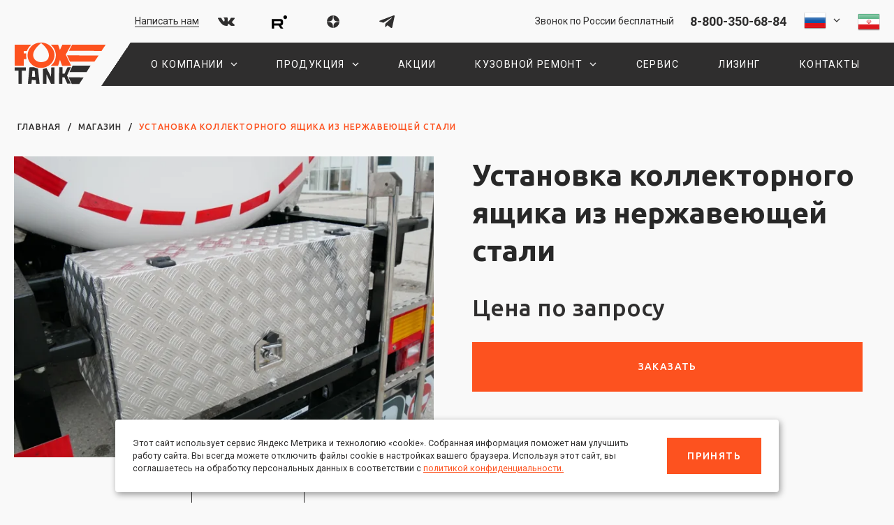

--- FILE ---
content_type: text/html; charset=utf-8
request_url: https://www.foxtank.ru/magazin/product/ustanovka-kollektornogo-yashchika-iz-nerzhaveyushchej-stali
body_size: 10561
content:

			<!doctype html>
<html lang="ru" class="inner-page mode-product page-shop " prefix="og: http://ogp.me/ns#">
<head>
<meta charset="utf-8">
<meta name="robots" content="all"/>
<title>Установка коллекторного ящика из нержавеющей стали | Купить полуприцеп цистерну для нефтепродуктов, пищевых продуктов, бензовозы, зерновозы, химовозы по цене производителя с доставкой по России - Машиностроительный завод «ФоксТанк»</title>
<meta name="description" content="Установка коллекторного ящика из нержавеющей стали">
<meta name="keywords" content="Установка коллекторного ящика из нержавеющей стали">
<meta name="SKYPE_TOOLBAR" content="SKYPE_TOOLBAR_PARSER_COMPATIBLE">
<meta name="viewport" content="width=device-width, initial-scale=1.0, maximum-scale=1.0, user-scalable=no">
<meta name="format-detection" content="telephone=no">
<meta http-equiv="x-rim-auto-match" content="none">

	<meta property="og:image" content="https://www.foxtank.ru/thumb/2/6a1IaA3YUHhY3bPcDdjLXQ/480r/d/p1570187.jpg"/>
	<meta property="og:title" content="Установка коллекторного ящика из нержавеющей стали"/>
<meta property="og:type" content="website" />
<meta property="og:description" content="Установка коллекторного ящика из нержавеющей стали"/>
<meta property="og:url" content="https://www.foxtank.ru/magazin/product/ustanovka-kollektornogo-yashchika-iz-nerzhaveyushchej-stali"/>



	<link rel="stylesheet" href="/g/css/styles_articles_tpl.css">


<link rel="icon" href="/favicon.png" type="image/png">
<link rel="preload" href="/g/libs/jquery/2.1.3/jquery.min.js" as="script">
<link rel="preload" href="/t/v3200/images/mcore/sidemenu.js" as="script">
<link rel="preload" href="/t/v3200/images/mcore/common.js" as="script">
<link rel="preload" href="/t/v3200/images/mcore/slick.min.js" as="script">
<link rel="preload" href="/t/v3200/images/mcore/jquery.fancybox.min.js" as="script">

<link rel="preconnect" href="https://fonts.googleapis.com">
<link rel="preconnect" href="https://fonts.gstatic.com" crossorigin>
<link href="https://fonts.googleapis.com/css2?family=Exo+2:wght@700&family=Roboto:ital,wght@0,400;0,500;0,700;1,400;1,700&family=Ubuntu:ital,wght@0,500;0,700;1,500;1,700&display=swap" rel="stylesheet">


            <!-- 46b9544ffa2e5e73c3c971fe2ede35a5 -->
            <script src='/shared/s3/js/lang/ru.js'></script>
            <script src='/shared/s3/js/common.min.js'></script>
        <link rel='stylesheet' type='text/css' href='/shared/s3/css/calendar.css' />

<link rel="stylesheet" href="/t/v3200/images/mcore/mcore.css">
<link rel="stylesheet" href="/t/v3200/images/mcore/sidemenu.css">
<link rel="stylesheet" href="/t/v3200/images/mcore/slick.min.css">
<link rel="stylesheet" href="/t/v3200/images/mcore/jquery.fancybox.min.css">
<link rel="stylesheet" href="/t/v3200/images/mcore/chosen.min.css">
<link rel="stylesheet" href="/t/v3200/images/mcore/megagroup.form.css">
<link rel="stylesheet" href="/t/v3200/images/mcore/jquery-ui.slider-value.css">

<script>window.mcore_config={scroll_top_active:200,mobile_menu_show:1024};</script>
<script src="/t/v3200/images/mcore/mcore.js"></script>
<script src="/g/libs/jquery/2.1.3/jquery.min.js"></script>

<!-- Shop init -->
	<link rel="stylesheet" type="text/css" href="/t/v3200/images/mcore/theme.less.css">
	<script type="text/javascript" src="/g/printme.js"></script>
	<script type="text/javascript" src="/g/shop2v2/default/js/tpl.js"></script>
	<script type="text/javascript" src="/g/shop2v2/default/js/baron.min.js"></script>
	<script type="text/javascript" src="/g/shop2v2/default/js/shop2.2.js"></script>
<script type="text/javascript">shop2.init({"productRefs": [],"apiHash": {"getPromoProducts":"dfd203df08585f1c3f182902ffd586b5","getSearchMatches":"a70df28d22907e04ff74996af38a4f8e","getFolderCustomFields":"772e8ad698dffc08512d8d9cbe043aca","getProductListItem":"50f22dd57ed72ab842703e5a201fa1e6","cartAddItem":"5b62966e5641f2b8ae9a8a4678ecd844","cartRemoveItem":"97ee9e96884872f40fcb66780af37283","cartUpdate":"0b5937137e53a2dd1dabe1de9914f942","cartRemoveCoupon":"dccefb9a235463b4944c34604d0840f1","cartAddCoupon":"6d03e2fe2a0b30e6c517246782714afb","deliveryCalc":"d6469ba8151ca636743a071b45224b12","printOrder":"a5b367e536ea2125010c7bed7698ce37","cancelOrder":"52c3b465c4b0b2815235e3d6f90e2408","cancelOrderNotify":"47eae85154ecc7b392a63e348c891063","repeatOrder":"a23e250f39e56d9f544e6eedd7669eb1","paymentMethods":"927edadf35aebb17f3c04c7919933d9f","compare":"e0dfdb8af4c77e2e7057b65328ab708b"},"hash": null,"verId": 3455351,"mode": "product","step": "","uri": "/magazin","IMAGES_DIR": "/d/","my": {"show_sections":false,"buy_alias":"\u0412 \u043a\u043e\u0440\u0437\u0438\u043d\u0443","buy_mod":true,"buy_kind":true,"similar":"\u041f\u043e\u0445\u043e\u0436\u0438\u0435 \u0442\u043e\u0432\u0430\u0440\u044b","recommend":"\u0421 \u044d\u0442\u0438\u043c \u043f\u043e\u043a\u0443\u043f\u0430\u044e\u0442","gr_image_cover_size":true,"gr_img_lazyload":true},"maps_yandex_key":"","maps_google_key":""});</script>
<style type="text/css">.product-item-thumb {width: 450px;}.product-item-thumb .product-image, .product-item-simple .product-image {height: 450px;width: 450px;}.product-item-thumb .product-amount .amount-title {width: 354px;}.product-item-thumb .product-price {width: 400px;}.shop2-product .product-side-l {width: 450px;}.shop2-product .product-image {height: 450px;width: 450px;}.shop2-product .product-thumbnails li {width: 140px;height: 140px;}</style><!-- Shop init -->

<link rel="stylesheet" href="/t/v3200/images/mcore/style.css">
<script src="/t/v3200/images/mcore/common.js"></script>
<script async src="/t/v3200/images/mcore/sidemenu.js"></script>
<script async src="/t/v3200/images/mcore/slick.min.js"></script>
<script async src="/t/v3200/images/mcore/jquery.fancybox.min.js"></script>
<script async src="/t/v3200/images/mcore/chosen.jquery.min.js"></script>
<script async src="/t/v3200/images/mcore/jquery-ui.slider-value.min.js"></script>
<script async src="/t/v3200/images/mcore/jquery-ui.touch-punch.min.js"></script>
<script async src="/g/s3/misc/form/1.2.0/s3.form.js"></script>


<script>
window.lazyLoadOptions = {};
window.addEventListener("LazyLoad::Initialized", function (event) {
	//window.lazyLoadInstance = event.detail.instance;
	try{
		var myLazyLoad = new LazyLoad();
		myLazyLoad.update();
	} catch (e) {
		console.log(e); 
	}
},false);
</script>

<script async src="/g/libs/vanilla-lazyload/17.1.0/lazyload.min.js"></script>








<meta name="yandex-verification" content="dc27f8de6e12a98f" />
<link rel="stylesheet" href="/t/v3200/images/site.addons.scss.css">

<!--[if lt IE 10]>
<script src="/g/libs/ie9-svg-gradient/0.0.1/ie9-svg-gradient.min.js"></script>
<script src="/g/libs/jquery-placeholder/2.0.7/jquery.placeholder.min.js"></script>
<script src="/g/libs/jquery-textshadow/0.0.1/jquery.textshadow.min.js"></script>
<script src="/g/s3/misc/ie/0.0.1/ie.js"></script>
<![endif]-->
<!--[if lt IE 9]>
<script src="/g/libs/html5shiv/html5.js"></script>
<![endif]-->
</head>
<body>

<header>
	<div class="header-top">
		<div class="page">
			<div class="header__callback add-item-smenu--123"><a class="popup" href="#form_contact-us">Написать нам</a></div>
						<div class="header__soc_block soc_block smenu-add-after">
								<a href="https://vk.com/foxtanknn" target=_blank><img src="/d/icon-vk.svg?gstatic.com=0"></a>
								<a href="https://rutube.ru/channel/25011378/" target=_blank><img src="/d/minilogo_rutube_white_mono_190330.png?gstatic.com=0"></a>
								<a href="https://zen.yandex.ru/id/60be102d145db368b8deb1e0" target=_blank><img src="/d/icon-zen-yandex.svg?gstatic.com=0"></a>
								<a href="https://t.me/fox_tank" target=_blank><img src="/d/icon-telegram.svg?gstatic.com=0"></a>
							</div>
			
						<div class="header__phone">
												<a href="tel:8-800-350-68-84">8-800-350-68-84</a>
								<div class="header__phone-info">Звонок по России бесплатный</div>
			</div>
									<div class="header__lang-wrap">
													<span class="header__lang toggle"><img src="/thumb/2/HOmlCk-Q0gmuJUIriUMmdQ/32r/d/ru2.png" alt="RU" /></span>
				<div class="header__lang-body toggle_body"><div>
																								<a class="header__lang-item" href="https://en.foxtank.ru/"><img src="/thumb/2/lKMRum96ZJN1NbQKTsHPNQ/32r/d/en2.png" alt="EN" /></a>
																								<a class="header__lang-item" href="https://www.ir.foxtank.ru"><img src="/thumb/2/u94Kuls0m0z__eUvfNx-Qw/32r/d/ir.png" alt="IR" /></a>
																																		<a class="header__lang-item" href="https://www.cn.foxtank.ru/"><img src="/thumb/2/_bg3ASK-NzmIsbAeAXueag/32r/d/cn.png" alt="CN" /></a>
																		</div></div>
			</div>
			<a class="header__lang-plus" href="https://www.ir.foxtank.ru"><img src="/thumb/2/u94Kuls0m0z__eUvfNx-Qw/32r/d/ir.png" alt="IR" /></a>
					</div>
	</div>

	<div class="header-main">
		<div class="page">
				<a class="header-logo" href="/" title="На главную страницу">
			<img src="/d/logo.svg" alt="Машиностроительный завод «Фокстанк»"/>
		</a>
				<div class="header-menu">
			<ul class="header-menu__root"><li class="deeper header-menu__item"><a href="/about" ><span class="header-menu__item-text">О компании</span></a><ul class="level-2"><li><a href="/proizvodstvo" >Производство</a></li><li><a href="/news" >Новости</a></li><li><a href="/sertifikaty" >Сертификаты</a></li><li><a href="/dilers" >Партнёры</a></li><li><a href="/otzyvy" >Отзывы</a></li><li><a href="/voprosy-i-otvety" >Вопросы и ответы</a></li></ul></li><li class="deeper header-menu__item"><a href="/catalog" ><span class="header-menu__item-text">Продукция</span></a><ul class="level-2"><li><a href="/magazin/folder/polupricep-cisterna" >Полуприцеп-цистерна</a></li><li><a href="/magazin/folder/pricep-cisterna" >Прицеп-цистерна</a></li><li><a href="/magazin/folder/avtocisterna" >Автоцистерна</a></li><li><a href="/magazin/folder/avtotoplivozapravshchik" >Автотопливозаправщик</a></li><li><a href="/magazin/folder/kontejnerovoz" >Контейнеровоз</a></li><li><a href="/magazin/folder/cementovoz" >Цементовоз</a></li><li><a href="/magazin/folder/polupricep-gruzovoj-shtornyj" >Полуприцеп грузовой шторный</a></li></ul></li><li class="header-menu__item"><a href="/akcii" ><span class="header-menu__item-text">Акции</span></a></li><li class="deeper header-menu__item"><a href="/kuzovnoj-remont" ><span class="header-menu__item-text">Кузовной ремонт</span></a><ul class="level-2"><li><a href="/remont-avtocistern" >Ремонт автоцистерн</a></li><li><a href="/vosstanovlenie-geometrii-ram-i-kabin" >Восстановление геометрии рам и кабин</a></li><li><a href="/pokrasochnye-i-zhestyanye-raboty" >Покрасочные и жестяные работы</a></li><li><a href="/remont-razryvov-ram" >Ремонт разрывов рам</a></li><li><a href="/zamena-lobovogo-stekla" >Замена лобового стекла</a></li><li><a href="/remont-izometricheskih-panelej" >Ремонт изотермических панелей</a></li><li><a href="/gruzovaya-evakuaciya" >Грузовая эвакуация</a></li><li><a href="/dooborudovanie-dlya-opasnyh-gruzov" >Дооборудование для опасных грузов</a></li><li><a href="/gidrofikaciya-tyagachej" >Гидрофикация тягачей</a></li><li><a href="/remont-prochej-spectehniki" >Ремонт прочей спецтехники</a></li></ul></li><li class="header-menu__item"><a href="/service" ><span class="header-menu__item-text">Сервис</span></a></li><li class="header-menu__item"><a href="/lizing" ><span class="header-menu__item-text">Лизинг</span></a></li><li class="header-menu__item"><a href="/contact" ><span class="header-menu__item-text">Контакты</span></a></li></ul>		</div>
		<div class="smenu_btn_active menu-bar"><i></i></div>
		</div>
	</div>
</header>


<div class="pagepath-wrap"><div class="pagepath page"><a href="/">Главная</a><span> / </span><a href="/magazin">Магазин</a><span> / </span><span>Установка коллекторного ящика из нержавеющей стали</span></div></div>



<div class="content__wrap">
	<div class="inner page">
				<article class="content__main">
		
	
		<div class="shop2-cookies-disabled shop2-warning hide"></div>
			
	
	
		
							
			
							
			
							
			
		
					



<div class="product_top_wrapper">
	<form 
		method="post" 
		action="/magazin?mode=cart&amp;action=add" 
		accept-charset="utf-8"
		class="shop2-product">
		
		<input type="hidden" name="kind_id" value="628463305"/>
		<input type="hidden" name="product_id" value="468055305"/>
		<input type="hidden" name="meta" value='null'/>
		
		<div class="product_side_l">
			
			<div class="product_slider_wr">
			    
			    	            <div class="product-label">
	                	                	                	                	            </div>
	            				
								
				<div class="product_slider">
					<div class="product_slider_item">
						<div class="product_image gr__cover_image">
														<a data-fancybox="product" href="/d/p1570187.jpg">
								<img src="/thumb/2/Lnhw9Rhokwto_njaAYW-8A/644c461/d/p1570187.jpg" alt="Установка коллекторного ящика из нержавеющей стали" title="Установка коллекторного ящика из нержавеющей стали" />
															</a>
													</div>
					</div>
									</div>
				
				
			</div>
			
			
		</div>

		<div class="product_side_r">
			
			<h1 class="content__title block-title">Установка коллекторного ящика из нержавеющей стали</h1>
			
			<div class="product_top_block no_actions">

									
				
				
			<div class="product-compare">
			<label>
				<input type="checkbox" value="628463305"/>
				Добавить к сравнению
			</label>
		</div>
		
				

			</div>

			<div class="product_bot_block">

								
				
	
					
	
	
												<div class="shop2-product-article"><span>Артикул:</span> нет</div>
	
						
								
				
				

 

		
	

				<div class="product_pr_wr">
											<div class="product-price">
							<div class="price_title">Цена</div>

										<div class="price-current">Цена по запросу</div>
									
												
							
						</div>
										<div class="product_amount_wr">
													
				
	<div class="product-amount">
					<div class="amount-title">Количество:</div>
							<div class="shop2-product-amount">
				<button type="button" class="amount-minus">&#8722;</button><input type="text" name="amount" data-kind="628463305"  data-min="1" data-multiplicity="" maxlength="4" value="1" /><button type="button" class="amount-plus">&#43;</button>
			</div>
						</div>
											</div>
				</div>

				<div class="product_buttons">
										<a class="btn popup" href="#form_product" data-form='{"pname":{"value":"Установка коллекторного ящика из нержавеющей стали","class":"readonly"}}'>Заказать</a>
														</div>

				

				
			</div>

		</div>

			<div class="product_slider_thumbs">
				<div class="product_thumbs_item">
					<div class="product_image gr__cover_image">
												<a href="javascript:void(0);">
							<img src="/thumb/2/yjbArxKl9jlkG-8gm4GWcA/310c202/d/p1570187.jpg" alt="Установка коллекторного ящика из нержавеющей стали" title="Установка коллекторного ящика из нержавеющей стали" />
													</a>
											</div>
				</div>
							</div>
			
			
	<re-captcha data-captcha="recaptcha"
     data-name="captcha"
     data-sitekey="6LcNwrMcAAAAAOCVMf8ZlES6oZipbnEgI-K9C8ld"
     data-lang="ru"
     data-rsize="invisible"
     data-type="image"
     data-theme="light"></re-captcha></form><!-- Product -->
</div>



			








<div class="back_btn page-min">
	<a href="javascript:shop2.back()" class="btn btn-empty btn-dark"><span class="icon-arrow-left"></span> Назад</a>
</div>


	








		
		</article>
	</div>

	<div class="main-text-info block well-min-bottom bg-dark "><div class="page grid nowrap t-rows t-wrap t-grid-center"><h3 class="main-text-info__title title ">Техника в лизинг</h3><div class="main-text-info__content content ">Узнайте подробнее о налоговых<br>
и амортизационных льготах</div><div class="main-text-info__buttons block_buttons page"><a class="btn" href="/lizing">Подробнее</a></div></div></div>

	<div class="inner page">
		<article class="content__main product__desc-area">

	

		</article>
	</div>
					<div class="page-form block well "><div class="page"> <div class="page-form__content_wrap content_wrap "><div class="page-form__content content"><h3 class="page-form__title title ">Консультация с инженером</h3>

<p>Наши инженеры помогут вам рассчитать оптимальную нагрузку на дорогу по постановлению Правительства РФ №12 от 01.05.2015 г. под ваш груз и тягач для работы без перегруза и штрафов.</p></div><div class="page-form__content-image "><img src="/thumb/2/Fu8aNC5dq6fIqI-k3rb_PQ/c/d/engineer-131px.png"></div></div><div class="page-form__form form form-self "><a id="form_bottom_ask" name="form_bottom_ask"></a>

<div class="g-page g-page-anketa" data-api-url="/-/x-api/v1/public/?method=form/postform&param[form_id]=19746504" data-api-type="form">

	<form method="post" action="/magazin" data-s3-anketa-id="19746504">
		<input type="hidden" name="params[placeholdered_fields]" value="" />
		<input type="hidden" name="form_id" value="19746504">
		<input type="hidden" name="tpl" value="db:form.minimal-2.tpl">
								<div class="g-form-field g-form-field--text g-form-field-alias--name  g-form-field--title-pos-1 g-form-field--required">
												<div class="g-form-field__title ">Имя: <span class="g-form-field__required-mark">*</span>									</div>
				
									

					<div class="g-form-field__value">
																			<input type="text" 
								class="g-form-control-text g-form-control-value g-form-control--required"
								required								size="30" 
								maxlength="100" 
								value="" 
								name="d[0]"															/>
												
											</div>
									</div>
			
						<div class="g-form-field g-form-field--phone g-form-field-alias--phone  g-form-field--title-pos-1 g-form-field--required">
												<div class="g-form-field__title ">Телефон: <span class="g-form-field__required-mark">*</span>									</div>
				
									

					<div class="g-form-field__value">
																			<input type="text" 
								class="g-form-control-text g-form-control-value g-form-control--required"
								required								size="30" 
								maxlength="100" 
								value="" 
								name="d[1]"															/>
												
											</div>
									</div>
			
						<div class="g-form-field g-form-field--email g-form-field-alias--email  g-form-field--title-pos-1 g-form-field--required">
												<div class="g-form-field__title ">E-mail: <span class="g-form-field__required-mark">*</span>									</div>
				
									

					<div class="g-form-field__value">
																			<input type="text" 
								class="g-form-control-text g-form-control-value g-form-control--required"
								required								size="30" 
								maxlength="100" 
								value="" 
								name="d[2]"															/>
												
											</div>
									</div>
			
						<div class="g-form-field g-form-field--checkbox g-form-field-alias--field_81075504  g-form-field--title-pos-1 g-form-field--required">
												

					<div class="g-form-field__value">
									
				<ul>
																<li>
							<label class="g-form-control-checkbox g-form-control-checkbox--single">
																<!-- Я согласен(на) на обработку моих персональных данных.&nbsp; Подробнее  -->
																	<input type="checkbox" value="Я согласен(на) на обработку моих персональных данных.&nbsp; Подробнее " name="d[3]" class="g-form-control-value" />
									<span class="g-form-control-checkbox__input"></span>
									<span class="g-form-control-checkbox__label">
										Я согласен(на) на обработку моих персональных данных.&nbsp;<a href="/user/agreement" target="_blank">Подробнее</a>
										
									</span>
									
															</label>
						</li>
									</ul>

												
											</div>
									</div>
			
				
		
		<div class="tpl-field tpl-field-button g-form-row g-form-row--submit">
			<button type="submit" class="tpl-form-button g-button">Отправить</button>
		</div>

	<re-captcha data-captcha="recaptcha"
     data-name="captcha"
     data-sitekey="6LcNwrMcAAAAAOCVMf8ZlES6oZipbnEgI-K9C8ld"
     data-lang="ru"
     data-rsize="invisible"
     data-type="image"
     data-theme="light"></re-captcha></form>
	
		

</div>
</div></div></div>
					<div id="form_lizing" class="form_popup form_lizing" style="display: none;"><div class="popup-min form form_self">

<div class="g-page g-page-anketa" data-api-url="/-/x-api/v1/public/?method=form/postform&param[form_id]=20405304" data-api-type="form">
	<h3 class="g-form-anketa__title">Купить в лизинг</h3>

	<form method="post" action="/magazin" data-s3-anketa-id="20405304">
		<input type="hidden" name="params[placeholdered_fields]" value="" />
		<input type="hidden" name="form_id" value="20405304">
		<input type="hidden" name="tpl" value="db:form.minimal-2.tpl">
								<div class="g-form-field g-form-field--textarea g-form-field-alias--pname  g-form-field--title-pos-1">
												<div class="g-form-field__title ">Название:									</div>
				
									

					<div class="g-form-field__value">
																			<textarea 
								class="g-form-control-textarea g-form-control-value"
																cols="50" 
								rows="2" 
								name="d[0]"></textarea>
												
											</div>
									</div>
			
						<div class="g-form-field g-form-field--text g-form-field-alias--name  g-form-field--title-pos-1 g-form-field--required">
												<div class="g-form-field__title ">Имя: <span class="g-form-field__required-mark">*</span>									</div>
				
									

					<div class="g-form-field__value">
																			<input type="text" 
								class="g-form-control-text g-form-control-value g-form-control--required"
								required								size="30" 
								maxlength="100" 
								value="" 
								name="d[1]"															/>
												
											</div>
									</div>
			
						<div class="g-form-field g-form-field--phone g-form-field-alias--phone  g-form-field--title-pos-1 g-form-field--required">
												<div class="g-form-field__title ">Телефон: <span class="g-form-field__required-mark">*</span>									</div>
				
									

					<div class="g-form-field__value">
																			<input type="text" 
								class="g-form-control-text g-form-control-value g-form-control--required"
								required								size="30" 
								maxlength="100" 
								value="" 
								name="d[2]"															/>
												
											</div>
									</div>
			
						<div class="g-form-field g-form-field--email g-form-field-alias--email  g-form-field--title-pos-1 g-form-field--required">
												<div class="g-form-field__title ">E-mail: <span class="g-form-field__required-mark">*</span>									</div>
				
									

					<div class="g-form-field__value">
																			<input type="text" 
								class="g-form-control-text g-form-control-value g-form-control--required"
								required								size="30" 
								maxlength="100" 
								value="" 
								name="d[3]"															/>
												
											</div>
									</div>
			
						<div class="g-form-field g-form-field--textarea g-form-field-alias--msg  g-form-field--title-pos-1">
												<div class="g-form-field__title ">Примечание:									</div>
				
									

					<div class="g-form-field__value">
																			<textarea 
								class="g-form-control-textarea g-form-control-value"
																cols="50" 
								rows="7" 
								name="d[4]"></textarea>
												
											</div>
									</div>
			
						<div class="g-form-field g-form-field--checkbox g-form-field-alias--field_83833704  g-form-field--title-pos-1 g-form-field--required">
												

					<div class="g-form-field__value">
									
				<ul>
																<li>
							<label class="g-form-control-checkbox g-form-control-checkbox--single">
																<!-- Я согласен(на) на обработку моих персональных данных.&nbsp; Подробнее  -->
																	<input type="checkbox" value="Я согласен(на) на обработку моих персональных данных.&nbsp; Подробнее " name="d[5]" class="g-form-control-value" />
									<span class="g-form-control-checkbox__input"></span>
									<span class="g-form-control-checkbox__label">
										Я согласен(на) на обработку моих персональных данных.&nbsp;<a href="/user/agreement" target="_blank">Подробнее</a>
										
									</span>
									
															</label>
						</li>
									</ul>

												
											</div>
									</div>
			
				
		
		<div class="tpl-field tpl-field-button g-form-row g-form-row--submit">
			<button type="submit" class="tpl-form-button g-button">Отправить</button>
		</div>

	<re-captcha data-captcha="recaptcha"
     data-name="captcha"
     data-sitekey="6LcNwrMcAAAAAOCVMf8ZlES6oZipbnEgI-K9C8ld"
     data-lang="ru"
     data-rsize="invisible"
     data-type="image"
     data-theme="light"></re-captcha></form>
	
		

</div>
</div></div>
		<div class="inner page">
		<article class="content__main product__desc-area">

	

	
				
				</article>
	</div>
</div>
		<div id="form_contact-us" class="form_popup form_contact-us" style="display: none;"><div class="popup-min form form_self">

<div class="g-page g-page-anketa" data-api-url="/-/x-api/v1/public/?method=form/postform&param[form_id]=20403704" data-api-type="form">
	<h3 class="g-form-anketa__title">Связаться с нами</h3>

	<form method="post" action="/magazin" data-s3-anketa-id="20403704">
		<input type="hidden" name="params[placeholdered_fields]" value="" />
		<input type="hidden" name="form_id" value="20403704">
		<input type="hidden" name="tpl" value="db:form.minimal-2.tpl">
								<div class="g-form-field g-form-field--text g-form-field-alias--name  g-form-field--title-pos-1 g-form-field--required">
												<div class="g-form-field__title ">Имя: <span class="g-form-field__required-mark">*</span>									</div>
				
									

					<div class="g-form-field__value">
																			<input type="text" 
								class="g-form-control-text g-form-control-value g-form-control--required"
								required								size="30" 
								maxlength="100" 
								value="" 
								name="d[0]"															/>
												
											</div>
									</div>
			
						<div class="g-form-field g-form-field--phone g-form-field-alias--phone  g-form-field--title-pos-1 g-form-field--required">
												<div class="g-form-field__title ">Телефон: <span class="g-form-field__required-mark">*</span>									</div>
				
									

					<div class="g-form-field__value">
																			<input type="text" 
								class="g-form-control-text g-form-control-value g-form-control--required"
								required								size="30" 
								maxlength="100" 
								value="" 
								name="d[1]"															/>
												
											</div>
									</div>
			
						<div class="g-form-field g-form-field--email g-form-field-alias--email  g-form-field--title-pos-1 g-form-field--required">
												<div class="g-form-field__title ">E-mail: <span class="g-form-field__required-mark">*</span>									</div>
				
									

					<div class="g-form-field__value">
																			<input type="text" 
								class="g-form-control-text g-form-control-value g-form-control--required"
								required								size="30" 
								maxlength="100" 
								value="" 
								name="d[2]"															/>
												
											</div>
									</div>
			
						<div class="g-form-field g-form-field--checkbox g-form-field-alias--field_83827304  g-form-field--title-pos-1 g-form-field--required">
												

					<div class="g-form-field__value">
									
				<ul>
																<li>
							<label class="g-form-control-checkbox g-form-control-checkbox--single">
																<!-- Я согласен(на) на обработку моих персональных данных.&nbsp; Подробнее  -->
																	<input type="checkbox" value="Я согласен(на) на обработку моих персональных данных.&nbsp; Подробнее " name="d[3]" class="g-form-control-value" />
									<span class="g-form-control-checkbox__input"></span>
									<span class="g-form-control-checkbox__label">
										Я согласен(на) на обработку моих персональных данных.&nbsp;<a href="/user/agreement" target="_blank">Подробнее</a>
										
									</span>
									
															</label>
						</li>
									</ul>

												
											</div>
									</div>
			
				
		
		<div class="tpl-field tpl-field-button g-form-row g-form-row--submit">
			<button type="submit" class="tpl-form-button g-button">Отправить</button>
		</div>

	<re-captcha data-captcha="recaptcha"
     data-name="captcha"
     data-sitekey="6LcNwrMcAAAAAOCVMf8ZlES6oZipbnEgI-K9C8ld"
     data-lang="ru"
     data-rsize="invisible"
     data-type="image"
     data-theme="light"></re-captcha></form>
	
		

</div>
</div></div>
		<div id="form_product" class="form_popup form_product" style="display: none;"><div class="popup-min form form_self">

<div class="g-page g-page-anketa" data-api-url="/-/x-api/v1/public/?method=form/postform&param[form_id]=20405104" data-api-type="form">
	<h3 class="g-form-anketa__title">Заказать</h3>

	<form method="post" action="/magazin" data-s3-anketa-id="20405104">
		<input type="hidden" name="params[placeholdered_fields]" value="" />
		<input type="hidden" name="form_id" value="20405104">
		<input type="hidden" name="tpl" value="db:form.minimal-2.tpl">
								<div class="g-form-field g-form-field--textarea g-form-field-alias--pname  g-form-field--title-pos-1 g-form-field--required">
												<div class="g-form-field__title ">Название: <span class="g-form-field__required-mark">*</span>									</div>
				
									

					<div class="g-form-field__value">
																			<textarea 
								class="g-form-control-textarea g-form-control-value g-form-control--required"
								required								cols="50" 
								rows="3" 
								name="d[0]"></textarea>
												
											</div>
									</div>
			
						<div class="g-form-field g-form-field--text g-form-field-alias--country_region  g-form-field--title-pos-1 g-form-field--required">
												<div class="g-form-field__title ">Город: <span class="g-form-field__required-mark">*</span>									</div>
				
									

					<div class="g-form-field__value">
																			<input type="text" 
								class="g-form-control-text g-form-control-value g-form-control--required"
								required								size="30" 
								maxlength="100" 
								value="" 
								name="d[1]"															/>
												
											</div>
									</div>
			
						<div class="g-form-field g-form-field--text g-form-field-alias--name  g-form-field--title-pos-1 g-form-field--required">
												<div class="g-form-field__title ">Имя: <span class="g-form-field__required-mark">*</span>									</div>
				
									

					<div class="g-form-field__value">
																			<input type="text" 
								class="g-form-control-text g-form-control-value g-form-control--required"
								required								size="30" 
								maxlength="100" 
								value="" 
								name="d[3]"															/>
												
											</div>
									</div>
			
						<div class="g-form-field g-form-field--phone g-form-field-alias--phone  g-form-field--title-pos-1 g-form-field--required">
												<div class="g-form-field__title ">Телефон: <span class="g-form-field__required-mark">*</span>									</div>
				
									

					<div class="g-form-field__value">
																			<input type="text" 
								class="g-form-control-text g-form-control-value g-form-control--required"
								required								size="30" 
								maxlength="100" 
								value="" 
								name="d[4]"															/>
												
											</div>
									</div>
			
						<div class="g-form-field g-form-field--email g-form-field-alias--email  g-form-field--title-pos-1 g-form-field--required">
												<div class="g-form-field__title ">E-mail: <span class="g-form-field__required-mark">*</span>									</div>
				
									

					<div class="g-form-field__value">
																			<input type="text" 
								class="g-form-control-text g-form-control-value g-form-control--required"
								required								size="30" 
								maxlength="100" 
								value="" 
								name="d[5]"															/>
												
											</div>
									</div>
			
						<div class="g-form-field g-form-field--textarea g-form-field-alias--msg  g-form-field--title-pos-1">
												<div class="g-form-field__title ">Сообщение:									</div>
				
									

					<div class="g-form-field__value">
																			<textarea 
								class="g-form-control-textarea g-form-control-value"
																cols="50" 
								rows="7" 
								name="d[6]"></textarea>
												
											</div>
									</div>
			
						<div class="g-form-field g-form-field--checkbox g-form-field-alias--field_83832304  g-form-field--title-pos-1 g-form-field--required">
												

					<div class="g-form-field__value">
									
				<ul>
																<li>
							<label class="g-form-control-checkbox g-form-control-checkbox--single">
																<!-- Я согласен(на) на обработку моих персональных данных.&nbsp; Подробнее  -->
																	<input type="checkbox" value="Я согласен(на) на обработку моих персональных данных.&nbsp; Подробнее " name="d[7]" class="g-form-control-value" />
									<span class="g-form-control-checkbox__input"></span>
									<span class="g-form-control-checkbox__label">
										Я согласен(на) на обработку моих персональных данных.&nbsp;<a href="/user/agreement" target="_blank">Подробнее</a>
										
									</span>
									
															</label>
						</li>
									</ul>

												
											</div>
									</div>
			
				
		
		<div class="tpl-field tpl-field-button g-form-row g-form-row--submit">
			<button type="submit" class="tpl-form-button g-button">Отправить</button>
		</div>

	<re-captcha data-captcha="recaptcha"
     data-name="captcha"
     data-sitekey="6LcNwrMcAAAAAOCVMf8ZlES6oZipbnEgI-K9C8ld"
     data-lang="ru"
     data-rsize="invisible"
     data-type="image"
     data-theme="light"></re-captcha></form>
	
		

</div>
</div></div>
 

<footer>
	<div class="footer-top page">
		<div class="grid text t-nogrow t-grid-center m-rows">
				<div class="footer-phone">
			<div class="header__phone-info">Звонок по России бесплатный</div>
							<a href="tel:8-800-350-68-84">8-800-350-68-84</a>
					</div>
						<div class="footer-addr">Нижегородская обл., Кстовский р-н, поселок Селекционной станции, квартал Промзона, ул. Заводская, 1</div>
				<div class="footer-call"><a href="/contact#map" target="_blank" class="btn btn-empty btn-icon-mark">Показать на карте</a></div>
		</div>
	</div>
	
	<div class="footer">
		<div class="page grid nowrap t-nogrow t-grid-center t-wrap m-rows">
				<a class="header-logo" href="/" title="На главную страницу">
			<img src="/d/logo-white.svg" alt="Машиностроительный завод «Фокстанк»">
		</a>
				<div class="footer-menu">
			<ul class="footer-menu__root grid col3 ts-col2 t-nogrow m-rows m-col-auto grid-center"><li class="footer-menu__item"><a href="/about" ><span class="footer-menu__item-text">О компании</span></a></li><li class="footer-menu__item"><a href="/catalog" ><span class="footer-menu__item-text">Продукция</span></a></li><li class="footer-menu__item"><a href="/service" ><span class="footer-menu__item-text">Сервис</span></a></li><li class="footer-menu__item"><a href="/akcii" ><span class="footer-menu__item-text">Акции</span></a></li><li class="footer-menu__item"><a href="/news" ><span class="footer-menu__item-text">Новости</span></a></li><li class="footer-menu__item"><a href="/dilers" ><span class="footer-menu__item-text">Партнеры</span></a></li><li class="footer-menu__item"><a href="/kuzovnoj-remont" ><span class="footer-menu__item-text">Кузовной ремонт</span></a></li><li class="footer-menu__item"><a href="/zapchasti" ><span class="footer-menu__item-text">Запчасти</span></a></li><li class="footer-menu__item"><a href="/sertifikaty" ><span class="footer-menu__item-text">Сертификаты</span></a></li><li class="footer-menu__item"><a href="/lizing" ><span class="footer-menu__item-text">Лизинг</span></a></li><li class="footer-menu__item"><a href="/contact" ><span class="footer-menu__item-text">Контакты</span></a></li></ul>		</div>
				<div class="footer__soc_block soc_block">
						<a href="https://vk.com/foxtanknn" target=_blank><img src="/d/icon-vk.svg?gstatic.com=0"></a>
						<a href="https://rutube.ru/channel/25011378/" target=_blank><img src="/d/minilogo_rutube_white_mono_190330.png?gstatic.com=0"></a>
						<a href="https://zen.yandex.ru/id/60be102d145db368b8deb1e0" target=_blank><img src="/d/icon-zen-yandex.svg?gstatic.com=0"></a>
						<a href="https://t.me/fox_tank" target=_blank><img src="/d/icon-telegram.svg?gstatic.com=0"></a>
					</div>
				</div>
	</div>
	
	<div class="footer__bottom">
		<div class="page grid ts-rows">
			<div class="footer__copyright">
						© Машиностроительный завод «Фокстанк» Все права защищены 2026
									</div>
			<div class="footer__data_policy"><a href="/user/agreement">Политика обработки данных</a></div>
   			<div class="footer__copyright"><div class="footer__web" style="text-align: right;"><noindex><a href="https://ewigdesign.ru/" rel="nofollow">Разработка сайта Ewig Design</a></noindex></div></div>
		</div>
		<div class="footer__counters"><div class="page grid grid-center"><!-- Yandex.Metrika counter -->
<script type="text/javascript" >
   (function(m,e,t,r,i,k,a){m[i]=m[i]||function(){(m[i].a=m[i].a||[]).push(arguments)};
   m[i].l=1*new Date();k=e.createElement(t),a=e.getElementsByTagName(t)[0],k.async=1,k.src=r,a.parentNode.insertBefore(k,a)})
   (window, document, "script", "https://mc.yandex.ru/metrika/tag.js", "ym");

   ym(25574464, "init", {
        clickmap:true,
        trackLinks:true,
        accurateTrackBounce:true
   });
</script>
<noscript><div><img src="https://mc.yandex.ru/watch/25574464" style="position:absolute; left:-9999px;" alt="" /></div></noscript>
<!-- /Yandex.Metrika counter -->

<script>
(function(w, d, s, h, id) {
    w.roistatProjectId = id; w.roistatHost = h;
    var p = d.location.protocol == "https:" ? "https://" : "http://";
    var u = /^.*roistat_visit=[^;]+(.*)?$/.test(d.cookie) ? "/dist/module.js" : "/api/site/1.0/"+id+"/init?referrer="+encodeURIComponent(d.location.href);
    var js = d.createElement(s); js.charset="UTF-8"; js.async = 1; js.src = p+h+u; var js2 = d.getElementsByTagName(s)[0]; js2.parentNode.insertBefore(js, js2);
})(window, document, 'script', 'cloud.roistat.com', '86b2eacedf605099ab00673992f9961e');
</script>
<!--__INFO2026-01-18 07:13:50INFO__-->
</div></div>
	</div>
</footer>
<div id="cookie_notification" class="hide">
    <div><p>Этот сайт использует сервис Яндекс Метрика и технологию &laquo;cookie&raquo;. Собранная информация поможет нам улучшить работу сайта. Вы всегда можете отключить файлы cookie в настройках вашего браузера. Используя этот сайт, вы соглашаетесь на обработку персональных данных в соответствии с&nbsp;<a href="/user/agreement" rel="noreferrer noopener" target="_blank">политикой конфиденциальности.</a></p></div>
    <button class="btn cookie_accept">Принять</button>
</div>
	<link rel="stylesheet" href="/t/v3200/images/css/bdr_addons.scss.css">

<!-- assets.bottom -->
<!-- </noscript></script></style> -->
<script src="/my/s3/js/site.min.js?1768462484" ></script>
<script >/*<![CDATA[*/
var megacounter_key="9159e24c6ed12e94b45daa1d0c716f3c";
(function(d){
    var s = d.createElement("script");
    s.src = "//counter.megagroup.ru/loader.js?"+new Date().getTime();
    s.async = true;
    d.getElementsByTagName("head")[0].appendChild(s);
})(document);
/*]]>*/</script>
<script >/*<![CDATA[*/
$ite.start({"sid":3425403,"vid":3455351,"aid":3807702,"stid":21,"cp":21,"active":true,"domain":"foxtank.ru","lang":"ru","trusted":false,"debug":false,"captcha":3,"onetap":[{"provider":"vkontakte","provider_id":"51967187","code_verifier":"OZOZGYMzTzjzTTYYNxMMEz3jG4MIkNMZ2kYcY25T32M"}]});
/*]]>*/</script>
<!-- /assets.bottom -->
</body>
<!-- ID -->
</html>	


--- FILE ---
content_type: text/css
request_url: https://www.foxtank.ru/t/v3200/images/mcore/mcore.css
body_size: 11247
content:
html{
	/* font:normal 14px/1.39 Arial, sans-serif */
}

body{
	background: #fff;
	color: #222;
	margin: 0;
	padding: 0;
	min-height: 100vh;
	/* overflow-x: hidden; */
}

article,aside,details,figcaption,figure,footer,header,hgroup,main,menu,nav,section,summary,time {
	display: block;
	padding: 0;
	margin: 0
}

audio,canvas,progress,video {
	display: inline-block;
	vertical-align: baseline
}
audio:not([controls]) {
	display: none;
	height: 0;
}

[hidden],template{
	display: none;
}
table{border-collapse: collapse;border-spacing: 0;}

.__ts_ .table_box th,.__ts_ .table_box td{
	padding: 6px 10px;
}

.table_box {}
.__ts_ .table_box table {
	width: 100%;
	border-collapse: collapse;
	/* min-width:800px; */
	/* max-width: 800px !important; */
	/* width: auto !important; */
}
.__ts_ .table_box {
	overflow-x: scroll;

}
.__ts_ .table_box tr{
	/* display: flex; */
	flex-direction: column;
	margin: 0 0 40px;
}
.__ts_ .table_box th,
.__ts_ .table_box td{
	/* white-space: nowrap; */
	padding: 5px;
}

.table_cell_center th,
.table_cell_center td{
	padding:10px;
	text-align:center
}

a{
	color: #3268b1;
	transition: all .3s ease;
	text-decoration: underline;
}
a:hover{
	color: #228eb1;
	text-decoration: none;
}

a.disabled{
	pointer-events: none;
}

a[id]:not([href]) {
	padding-top: 100px;
	margin-top: -100px;
	display: inline-block
}


h1,h2,h3,h4,h5,h6{
	color:#333;
}
h1 a,h2 a,h3 a,h4 a,h5 a,h6 a{
	text-decoration:none;
}
h1 a:hover,h2 a:hover,h3 a:hover,h4 a:hover,h5 a:hover,h6 a:hover{
	/* text-decoration:none; */
}

h1{font-size: 2.5rem;}
h2, .componentheading {font-size: 2.15rem;}
h3{font-size: 1.54rem;}
h4{font-size: 1.22rem;}
h5{font-size: 1.18rem;}
h6{font-size: 1.10rem;}

hr{
	border: none;
	border-bottom: 1px solid #7b7b7b99;
}

p {margin: 0 0 0.5em;text-align: justify;/* text-indent: 2em; */}
.indent p, p.indent {text-indent: 2em;}
p.noindent{text-indent: 0;}
p.flat, .flat p{text-indent: 0;}

p.text,.text p{/* text-align: justify; */}
.indent p, p.indent {text-indent: 2em;}
p.noindent{text-indent: 0;}
.flat{text-indent: 0;margin: 0;padding: 0}


.well{margin: 100px 0;}
.well-text,.well-90{margin:90px 0;}
.well-min{margin: 50px 0;}
.well-min-top{margin-top: 50px;}
.well-min-bottom{margin-bottom:50px;}
.well-big{margin:150px 0;}
.well-big-top{margin-top:150px;}
.well-big-bottom{margin-bottom:150px;}
.well-100{margin:100px 0;}
.well-top{margin-top: 100px;}
.well-bottom{margin-bottom: 100px;}

.__ts_ .well{margin: 50px 0;}
.__ts_ .well-text{margin:45px 0;}
.__ts_ .well-min{margin:25px 0;}
.__ts_ .well-min-top{margin-top:25px;}
.__ts_ .well-min-bottom{margin-bottom:25px;}
.__ts_ .well-big{margin:75px 0;}
.__ts_ .well-big-top{margin-top:75px;}
.__ts_ .well-big-bottom{margin-bottom:75px;}
.__ts_ .well-top{margin-top:50px;}
.__ts_ .well-bottom{margin-bottom: 50px;}

.bg-full{background-size: cover !important;}
.bg-fixed{background-attachment: fixed !important;}

/* --- icons --- */
[class*='icon']:before,
.mod_menu ul.menu li.deeper>a:after,
#row_footer_bottom_wrap .bottom-email:before,
#row_footer_bottom_wrap .bottom-phone:before{
	display: inline-block;
	font: normal normal normal 14px/1 FontAwesome;
	font-size: inherit;
	text-rendering: auto;
	-webkit-font-smoothing: antialiased;
	-moz-osx-font-smoothing: grayscale;
	padding: 0 5px 0;
}
.icon-cog:before{content: "\f013";}
.print-icon:before{content: "\f02f";}
.email-icon:before{content: "\f0e0";}
.icon-eye-open:before{content: "\f06e";}
.icon-calendar:before{content: "\f073";}



/*.slick-prev{left: -50px !important;}
.slick-next{right: -50px !important;}
.main-page .module.slider .slick-prev{left: 10px !important;}
.main-page .module.slider .slick-next{right: 10px !important;}
.main-page .module.slider .slick-prev:before,
.main-page .module.slider .slick-next:before{
	color:#fff;
	text-shadow: 0 0 5px #000;
}*/

button,.btn, .button, a.readmore, input[type="submit"], input[type="button"],input[type="reset"]{
	background: #888;
	cursor: pointer;
	display: inline-flex;
	justify-content: center;
	align-items: center;
	font-size: 1rem;
	font-weight: normal;
	margin: 0 .3em .3em;
	padding: 1.5em 2em;
	text-align: center;
	text-decoration: none;
	text-transform: none;
	transition: all .3s ease;
	text-indent: 0;
	border: none;
	/* outline: none; */
	/* min-height: 50px; */
	box-sizing: border-box;
	position: relative;
	width: auto;
}
button:hover, .btn:hover, .button:hover, a.readmore:hover, input[type="submit"]:hover,input[type="button"]:hover,input[type="reset"]:hover,
button:focus, .btn:focus, .button:focus, a.readmore:focus, input[type="submit"]:focus,input[type="button"]:focus,input[type="reset"]:focus{
	/* background: #565656; */
	/* margin: 0px .3em .3em; */
}
/**/
.btn.round{border-radius: 100px}
.btn.circle{border-radius: 100%;padding:12px}

/* --- btn scroll top --- */
.btn_scroll_top_anchor{
	height: 0;
	display: block !important
}
.btn_scroll_top{
	position: fixed;
	bottom: -100px;
	right: 29px;
	color: #fff;
	background: #5381ad;
	border: 5px solid #fff;
	border-radius: 50%;
	padding: 0 1px 2px;
	font-size: 33px;
	box-shadow: 0 0 20px rgba(0, 0, 0, .3);
	opacity: 0;
	transition: all .3s ease;
	text-decoration:none;
	display: flex;
	z-index: 9999;
	overflow: hidden;
	height: 50px;
	width: 50px;
	justify-content: center;
	align-items: center;
}
.__not_top .btn_scroll_top{
	bottom: 15px;
	opacity: .5;
}

.btn_scroll_top:hover{
	color: #fff;
	border: 5px solid #fff;
	text-decoration:none;
	opacity: 1
}

.btn_scroll_top:before{
	content:'\f106';
	font-family: FontAwesome;
}

.content{}
.text-left{text-align:left;}
.text-right{text-align:right;}
.text-center{text-align:center;}

iframe { max-width: 100% !important; }

ul{list-style: disc;margin: 16px 0;padding: 0 0 0 20px}
ol{margin: 16px 0}
ul li,ol li{margin: 0 0 1em; display:list-item;text-align:justify}
li ul,li ol{margin: 0.5em 0 0}

ul.mainmenu,ol.nostyle,ul.nostyle{list-style:none}
ul.center,ol.center{display:flex;justify-content:center;align-items:center;flex-direction:column}

img{
	max-width: 100%;
	height: auto;
	vertical-align: middle;
	border: 0;
	-ms-interpolation-mode: bicubic;
}
.img_cover{
	padding: 62.5% 0 0 0;
	/* height: 100%; */
	display: flex;
	position: relative;
}
.ratio1_1{padding-top:100%}
.ratio2_1{padding-top:50%}
.ratio1_2{padding-top:200%}
.ratio5_7{padding-top:140%}
.ratio16_9{padding-top:56.25%; /* 16:9 Aspect Ratio */}
.ratio4_3{padding-top:75%; /* 4:3 Aspect Ratio */}
.ratio3_2{padding-top:66.66%; /* 3:2 Aspect Ratio */}
.ratio8_5{padding-top:62.5%; /* 8:5 Aspect Ratio */}
.img_cover>*{
	position: absolute;
	top: 0;
	right: 0;
	left: 0;
	bottom: 0;
	display: flex;
	justify-content: center;
	align-items: center;
	object-fit: cover;
}
.img_cover img{
	width: 100%;
	height: 100%;
	object-fit: cover;
}


.youtube-preview{
	display: inline-flex;
	justify-content:center;
	align-items:center;
	/* min-width: 360px; */
	max-width: 900px;
	position:relative;
	flex-grow: 0;
	overflow:hidden;
	width: 100%;
}
.youtube-preview>div{
	flex-grow: 0;
	overflow:hidden;
	justify-content: center;
	align-items: center;
	width: 100%;
}
.youtube-preview:after{
	content:"";
	position:absolute;
	
	background: rgba(0, 0, 0, 0.2) url("data:image/svg+xml,%3csvg xmlns='http://www.w3.org/2000/svg' width='30' height='21.2'%3e%3crect width='30' height='21.2' ry='6.2' fill='%23f61c0d'/%3e%3cpath d='M11.3 6.7l8.1 4.1-8.1 3.8z' fill='%23fff' stroke='%23fff' stroke-width='.8' stroke-linejoin='round'/%3e%3c/svg%3e") no-repeat 50% 50% / contain;
	background-size:61px 50px;
	transition:all .3s ease;
	z-index: 5;
	top: 0;left: 0;
	right:0;
	bottom:0;
	-webkit-filter: grayscale(100%) opacity(80%);
	filter: grayscale(100%) opacity(80%);
}
.youtube-preview:hover:after{
	background-color:rgba(0, 0, 0, 0.01);
	opacity:.5;
	-webkit-filter: grayscale(0%) opacity(100%);
	filter: grayscale(0%) opacity(100%);
}

.youtube-preview:before{
	content:"";
	display:block;
	padding-top:56.25%;
	/* transition:all .3s ease; */
}
.youtube-preview:hover:before{
	/*opacity:.1;*/
}
.youtube-preview img{
	position: absolute;
	width: 100%;
	object-fit:cover;
}
/**/

/**/
.tab{}
.tab__titles{
	box-sizing: border-box;
	display: flex;
	flex-wrap: wrap;
	margin: 0 0 50px 0;
}
.tab__titles>*{cursor: pointer;padding:20px}
.tab__titles>.tab-active{
}
.tab__contents{}
.tab__contents>*{
	visibility: hidden;
	height: 0;
	overflow: hidden;
	opacity: 0;
	transition: all .5s ease;
}
.tab__contents>.tab-active{
	visibility: visible;
	height: auto;
	opacity: 1;
	/* margin: 0 0 50px; */
}

/* spoiler */
.m-spoiler{
	/* display: flex; */
}
.m-spoiler a{display: none;float: left;width: 0;}
.toggle:before,
.spoiler:before{
	position: initial !important;
	margin: 0 10px 0 0;
}
.toggle,
.spoiler{
	min-height: 36px;
	margin: 5px;
	/* background: #77afb2; */
	justify-content: flex-start;
	text-align: left;
}
.spoiler{
	width:100%;
	padding: 5px 15px;
}
.toggle{
	padding: 5px 10px;
}
.toggle:hover,
.spoiler:hover{
	/* background: #e69816; */
}

.spoiler.opened{
	margin-bottom:0;
}
.toggle.opened{
	margin-bottom:0;
}
.toggle_body,
.spoiler_body{
	margin:0 5px 5px;
	box-sizing: border-box;
	width: 100%;
	overflow: hidden;
	display:none;
}
.toggle_body{
	width:auto;
}
.spoiler_body>div{
	background:#f0f6f7;
	border: 3px solid #d4d4d4;
	padding:15px 20px;
	width: 100%;
	box-sizing: border-box;
}

.spoiler_body.opened{}

/*.toggle:before,*/
.accordion__title:after,
.spoiler:before {
	/* position: absolute; */
	content: '';
	/* right: 20px; */
	/* top: 21px; */
	width: 18px;
	height: 10px;
	display: inline-block;
	transition: all 0.3s ease;
	background: url("data:image/svg+xml;charset=UTF-8,%3csvg xmlns='http://www.w3.org/2000/svg' width='18' height='10'%3e%3cpath fill='%23000' d='M17.542 2.524l-7 6.988c-.406.405-.983.51-1.495.348-.54.225-1.183.122-1.622-.317l-7-6.987c-.58-.58-.58-1.52 0-2.1s1.52-.58 2.1 0L8.97 6.89 15.442.426c.58-.58 1.52-.58 2.1 0s.58 1.52 0 2.098z'/%3e%3c/svg%3e")no-repeat 0 0;
}
/*.toggle.opened:before,*/
.spoiler.opened:before{
	transform: rotate(-180deg);
}

/**/

/**/

.accordion {}
.accordion__title {
	position:relative;
	display: flex;
	align-items: center;
	margin-bottom: 0;
	min-height: 50px;
	cursor: pointer;
	justify-content: space-between;
}
.accordion__title:before{
	content: '';
	min-width:50px;
	/* border:1px solid #000; */
	border-right: 1px solid #000;
	margin: 0 15px 0 0;
	align-self: normal;
}
.accordion__title:after{
	position:absolute;
	left: 17px;
	top: 20px;
	transform: rotate(-90deg);
}
.accordion__title.active:after{
	transform: rotate(0);
}

.accordion__body {
	/* visibility:hidden; */
	/* display: none; */
	height:0;
	overflow:hidden;
	transition: all .3s ease;
	min-height: 0;
	padding: 0 15px;
}
.accordion__title.active {}
.accordion__title.active + .accordion__body{
	/* min-height: auto; */
	/* height: auto; */
	display: block;
	visibility: visible;
	padding-bottom: 50px;
}



/* layouts */

.page{
	box-sizing: border-box;
	margin-left: auto !important;
	margin-right: auto !important;
	padding: .0001em 20px;
	max-width: 1085px;
}

.page .page {
	/* padding: 0 */
}

.__t_ .box.flat>.inner.page{
	padding: 0 20px;
}
.__ts_ .page{
	padding: .00001em 15px;
}
.__m_ .page{
	padding: .00001em 12px;
}
.rows_main > *,.row-box{
	padding: 0;
	width:100%;
}


.no-image{
	/*background: url("images/no-image.svg") no-repeat 50% 50% !important;*/
	background-size: 50% !important;
}

/* contents */
.contents{}
.content-left{padding-right:20px;}
.content-right{padding-left:20px;}
.__ts_ .content-left,
.__ts_ .content-right{
	padding:0;
	margin: 25px 0;
}
.box.content{}
.box.content>.inner{
	padding: 20px;
	margin: 0;
}
.box.content>.header,
.box.content>.box-in>.header{}

/* clear */

.flat{padding:0;margin:0}

.clear,
.clear-after:after {
	content:"";
	clear: both;
	display: block;
	float: none;
	font-size: 1px;
	height: 1px;
	overflow: hidden;
	margin: 0;
	padding: 0
}
/* --- system style --- */

.noscroll{overflow: hidden;}

.left{float: left;text-align: left;}
.right{float: right;text-align: right;}
.center{text-align:center;}

.blockRight{margin-left: auto;}
.blockLeft{margin-right: auto;}
.blockCenter{margin-left: auto;margin-right: auto;}

/* --- component --- */

.component{}

/* --- blockquote --- */
.page-category__testimonials .item {
	margin-bottom: 30px
}
blockquote {
	margin: 0 0 25px;
	background: rgba(255, 255, 255, 0.08);
	border-radius: 10px;
	position: relative;
	padding: 39px 20px 24px 30px;
	color: #7e7e7e;
	-webkit-box-shadow: 0px 1px 1px rgba(0, 0, 0, 0.08);
	-moz-box-shadow: 0px 1px 1px rgba(0, 0, 0, 0.08);
	box-shadow: 0px 1px 6px rgba(0, 0, 0, 0.1)
}
blockquote:before {
	content: '“';
	position: absolute;
	font-size: 137px;
	left: 13px;
	top: -7px;
	color: #474747;
	line-height: 146px;
	z-index: -1;
}
blockquote:after{
	content: '';
	position: absolute;
	height: 0;
	width: 0;
	left: 64px;
	bottom: -13px;
	border: 13px solid rgba(0, 0, 0, 0);
	transform: rotate(45deg);
	border-bottom-color: rgba(255, 255, 255, 0.08)
}
blockquote p{
	margin-bottom: 0;
	position: relative;
	padding: 0;
	font-size: inherit;
	font-weight: normal;
	line-height: inherit
}
blockquote+small{
	text-align: right;
	display: block;
	color: #2D2F33;
	font-size: 13px;
	margin: 0 0 8px
}
blockquote+small:before{
	content: '';
	display: none
}

/* modules */

.modules{}
.modules>.inner>*{}
.modules>.inner>.flat,
.modules>.inner>*:last-child{
	margin:0
}

.box.module{}
.box.module>.inner{
	width: 100%;
}

.box.module>.header,
.box.module>.box-in>.header{}


/* @group grids */

.wraps{
	display:flex;
	flex-direction: column
}
.wraps>*{
	width:100% !important;
	box-sizing: border-box;
	padding:0 0 50px
}

.wrap{}
.wraps>*.inner,
.wrap>.inner{ position: relative}

.color2{background:#fff;}

.box{
	box-sizing: border-box;
	/* padding: 0; */
}
.box>.inner{}

.box>.header,
.box>.inner>.header{
	margin: 0;
	padding: 15px 0;
}

.box>.inner>.header{
	/* margin: 0 -20px; */
}

.box.bordertop{
	padding-top:15px;
	border-top: 1px solid #e5e5e5;
}

.box.borderbottom{
	padding-bottom:15px;
	border-bottom: 1px solid #e5e5e5;
}

.box.borderleft{
	padding-left:15px;
	border-left: 1px solid #e5e5e5;
}

.box.borderright{
	padding-right:15px;
	border-right: 1px solid #e5e5e5;
}


/* box colors */

.box.color1 { background-color: #d82700; color: #d82731;}
.box.color2 {background-color: #8b8b00;/* color: #8b8b8b; */}
.box.color3 { background-color: #f7a800; color: #f7a834;}

.box.color1>.inner>.header { color: #d82731; }
.box.color2>.inner>.header { color: #8b8b8b; }
.box.color3>.inner>.header { color: #f7a834; }

.box.transparent {
	background: transparent !important;
	border-color: rgba(0,0,0,0);
}

.box-icon,
.box-icon-wrap{
	display:flex;
	/* flex-wrap:wrap; */
	/* justify-content:  center; */
	/*border-right:1px solid transparent;*/
}
.box-icon>:last-child,
.box-icon-wrap>:last-child{
	/* flex:9; */
	align-self: center;
	padding-left: 20px;
}
.box-icon>:first-child,
.box-icon-wrap>:first-child
{
	display:flex;
	align-items:center;
	justify-content:center;
}
.__m_ .box-icon>:first-child{
	justify-content:initial;
}
.box-icon.box-top{align-items: flex-start;}
.box-icon.box-top>:first-child{align-items: flex-start;}
.box-icon.box-top>:last-child{align-self: flex-start}

.box-icon-wrap{
	display:flex;
	flex-wrap:wrap;
	justify-content:  center;
}

.__w_ .box-icon.w-vertical,
.__ws_ .box-icon.ws-vertical,
.__t_ .box-icon.t-vertical,
.__ts_ .box-icon.ts-vertical,
.__m_ .box-icon.m-vertical,
.__ms_ .box-icon{
	flex-direction: column;
}
.__ms_ .box-icon.box-line{
	flex-direction: initial;
}
.__w_ .box-icon.w-vertical *,
.__ws_ .box-icon.ws-vertical *,
.__t_ .box-icon.t-vertical *,
.__ts_ .box-icon.ts-vertical *,
.__m_ .box-icon.m-vertical *,
.__ms_ .box-icon.box-icon{
	text-align:center;
	align-items:center;
	/* justify-content:center; */
	margin-left:auto;
	margin-right:auto;
}


/* box flat */

.box.flat,
.box.flat .inner{
	margin: 0;
	padding: 0;
}

.box.none,
.box.none .inner{
	background: none !important;
	border: none !important;
}

/* --- standart css ---*/
.flat,
.flat>.inner{
	margin: 0;
	padding: 0;
}
.flat-top,
.flat-top>.inner{
	margin-top:0 !important;
	padding-top:0 !important;
}
.flat-bottom,
.flat-bottom>.inner{
	margin-top:0 !important;
	padding-top:0 !important;
}
.text-flat>*{
	text-indent: 0;
	padding: 0;
	margin: 0;
}

/* --- text ---*/

.text-upper{
	text-transform: uppercase;
}
.text-lowe{
	text-transform: lowercase;
}

.sizefont{
	width: 100%;
	/*font-size: calc(var(width) * 2.5);*/
	display: block;
}

/* --- grid - main style --- */

.grid {
	box-sizing: border-box;
	display:flex;
	flex-wrap:wrap
}
/* --- for editor jce fix --- */
.mceVisualBlocks .grid:before,
.mceVisualBlocks .grid:after{
	display:none !important;
	content:initial !important;
}
.grid:after{}

.grid > *{
	flex-grow:1;
	box-sizing: border-box;
}

.grid-area{}
.grid.rows{flex-direction:column}
.grid.cols{}
.grid.page{/* margin:auto */}

.grid.rows>*{}
.grid.cols>*{flex-grow:initial;}
.grid.page>*{}

.grid.text{margin: 0px -10px;}
.grid.text>*{padding: 10px;}

.line,
.line>.inner{flex-wrap:nowrap;}

.grid-left{justify-content:flex-start;}
.grid-right{justify-content:flex-end;}
.grid-top{align-items:flex-start;}
.grid-bottom{align-items:flex-end;}
.grid-vcenter{justify-content:center;}
.grid-hcenter{align-items:center;}
.grid-center{justify-content:center;align-items:center;}
.grid-between{justify-content:space-between;}
.grid-around{justify-content:space-around;}
.grid-stretch{align-items:stretch;}
.grid-baseline{align-items:baseline;}

.wrap{flex-wrap:wrap;}
.nowrap{flex-wrap:nowrap;}

.grid-item-auto{align-self:auto;}
.grid-item-top{align-self:flex-start;}
.grid-item-bottom{align-self:flex-end;}
.grid-item-vcenter{align-self:center;}
.grid-item-center{align-self:center; margin: auto;}
.grid-item-baseline{align-self:baseline;}
.grid-item-stretch{align-self:stretch;}

.grid-item-left{margin-left: 0; margin-right: auto;}
.grid-item-right{margin-left: auto; margin-right: 0;}
.grid-item-hcenter{margin-left: auto; margin-right: auto;}

.order0{order:0;}.order1{order:1;}.order2{order:2;}.order3{order:3;}.order4{order:4;}.order5{order:5;}.order6{order:6;}.order7{order:7;}.order8{order:8;}.order9{order:9;}.order10{order:10;}

.grow>*{flex-grow:1;}
.nogrow>*{flex-grow: 0;}
.grow1{flex-grow:1;}.grow2{flex-grow:2;}.grow3{flex-grow:3;}.grow4{flex-grow:4;}.grow5{flex-grow:5;}.grow6{flex-grow:6;}.grow7{flex-grow:7;}.grow8{flex-grow:8;}.grow9{flex-grow:9;}.grow10{flex-grow:10;}.grow20{flex-grow:20;}.grow40>*{flex-grow:40;}.grow60>*{flex-grow:60;}


.w-show-only,
.ws-show-only,
.t-show-only,
.ts-show-only,
.m-show-only,
.ms-show-only,
.w-hide{visibility:hidden !important; opacity: 0 !important;}


.hide,
.hidden,
.w-hide,
.w-site-only .w-hide-only,
.ws-site-only .ws-hide-only,
.t-site-only .t-hide-only,
.ts-site-only .ts-hide-only,
.m-site-only .m-hide-only,
.ms-site-only .ms-hide-only{visibility:hidden !important;opacity: 0 !important;display: none;height: 0;width:  0;}
/*.w-show-only{visibility:visible !important;}*/

.show,
.w-show,
.w-site-only .w-show-only,
.ws-site-only .ws-show-only,
.t-site-only .t-show-only,
.ts-site-only .ts-show-only,
.m-site-only .m-show-only,
.ms-site-only .ms-show-only{visibility:visible !important;}

.gw100>*{width:100%;}

.col1>*{width:100%;}.col2>*{width:50%;}.col3>*{width:33.3333%;}.col4>*{width:25%;}.col5>*{width:20%;}.col6>*{width:16.6666%;}.col7>*{width:14.2857%;}.col8>*{width:12.5%;}.col9>*{width:11.1111%;}.col10>*{width:10%;}.col11>*{width:9.0909%;}.col12>*{width:8.3333%;}
.col-auto>*{width:inherit;}

.w0{width:0%;}.w1{width:1%;}.w2{width:2%;}.w3{width:3%;}.w4{width:4%;}.w5{width:5%;}.w6{width:6%;}.w7{width:7%;}.w8{width:8%;}.w9{width:9%;}.w10{width:10%}
.w11{width:11%}.w12{width:12%}.w13{width:13%}.w14{width:14%}.w15{width:15%}.w16{width:16%}.w17{width:17%}.w18{width:18%}.w19{width:19%}.w20{width:20%}
.w21{width:21%}.w22{width:22%}.w23{width:23%}.w24{width:24%}.w25{width:25%}.w26{width:26%}.w27{width:27%}.w28{width:28%}.w29{width:29%}.w30{width:30%}
.w31{width:31%}.w32{width:32%}.w33{width:33%}.w34{width:34%}.w35{width:35%}.w36{width:36%}.w37{width:37%}.w38{width:38%}.w39{width:39%}.w40{width:40%}
.w41{width:41%}.w42{width:42%}.w43{width:43%}.w44{width:44%}.w45{width:45%}.w46{width:46%}.w47{width:47%}.w48{width:48%}.w49{width:49%}.w50{width:50%}
.w51{width:51%}.w52{width:52%}.w53{width:53%}.w54{width:54%}.w55{width:55%}.w56{width:56%}.w57{width:57%}.w58{width:58%}.w59{width:59%}.w60{width:60%}
.w61{width:61%}.w62{width:62%}.w63{width:63%}.w64{width:64%}.w65{width:65%}.w66{width:66%}.w67{width:67%}.w68{width:68%}.w69{width:69%}.w70{width:70%}
.w71{width:71%}.w72{width:72%}.w73{width:73%}.w74{width:74%}.w75{width:75%}.w76{width:76%}.w77{width:77%}.w78{width:78%}.w79{width:79%}.w80{width:80%}
.w81{width:81%}.w82{width:82%}.w83{width:83%}.w84{width:84%}.w85{width:85%}.w86{width:86%}.w87{width:87%}.w88{width:88%}.w89{width:89%}.w90{width:90%}
.w91{width:91%}.w92{width:92%}.w93{width:93%}.w94{width:94%}.w95{width:95%}.w96{width:96%}.w97{width:97%}.w98{width:98%}.w99{width:99%}.w100{width:100%}
.wauto{width:auto}

/* --- end main style --- */

/* @end */

/* small.desktop.css */
@media only screen and (max-width : 1224px) {
	.ws-col1>*{width:100%}.ws-col2>*{width:50%}.ws-col3>*{width:33.3333%}.ws-col4>*{width:25%}.ws-col5>*{width:20%}.ws-col6>*{width:16.6666%}.ws-col7>*{width:14.2857%}.ws-col8>*{width:12.5%}.ws-col9>*{width:11.1111%}.ws-col10>*{width:10%}.ws-col11>*{width:9.0909%}.ws-col12>*{width:8.3333%}
	.ws-col-auto>*{width:inherit}

	.ws0{width:0}.ws1{width:1%}.ws2{width:2%}.ws3{width:3%}.ws4{width:4%}.ws5{width:5%}.ws6{width:6%}.ws7{width:7%}.ws8{width:8%}.ws9{width:9%}.ws10{width:10%}
	.ws11{width:11%}.ws12{width:12%}.ws13{width:13%}.ws14{width:14%}.ws15{width:15%}.ws16{width:16%}.ws17{width:17%}.ws18{width:18%}.ws19{width:19%}.ws20{width:20%}
	.ws21{width:21%}.ws22{width:22%}.ws23{width:23%}.ws24{width:24%}.ws25{width:25%}.ws26{width:26%}.ws27{width:27%}.ws28{width:28%}.ws29{width:29%}.ws30{width:30%}
	.ws31{width:31%}.ws32{width:32%}.ws33{width:33%}.ws34{width:34%}.ws35{width:35%}.ws36{width:36%}.ws37{width:37%}.ws38{width:38%}.ws39{width:39%}.ws40{width:40%}
	.ws41{width:41%}.ws42{width:42%}.ws43{width:43%}.ws44{width:44%}.ws45{width:45%}.ws46{width:46%}.ws47{width:47%}.ws48{width:48%}.ws49{width:49%}.ws50{width:50%}
	.ws51{width:51%}.ws52{width:52%}.ws53{width:53%}.ws54{width:54%}.ws55{width:55%}.ws56{width:56%}.ws57{width:57%}.ws58{width:58%}.ws59{width:59%}.ws60{width:60%}
	.ws61{width:61%}.ws62{width:62%}.ws63{width:63%}.ws64{width:64%}.ws65{width:65%}.ws66{width:66%}.ws67{width:67%}.ws68{width:68%}.ws69{width:69%}.ws70{width:70%}
	.ws71{width:71%}.ws72{width:72%}.ws73{width:73%}.ws74{width:74%}.ws75{width:75%}.ws76{width:76%}.ws77{width:77%}.ws78{width:78%}.ws79{width:79%}.ws80{width:80%}
	.ws81{width:81%}.ws82{width:82%}.ws83{width:83%}.ws84{width:84%}.ws85{width:85%}.ws86{width:86%}.ws87{width:87%}.ws88{width:88%}.ws89{width:89%}.ws90{width:90%}
	.ws91{width:91%}.ws92{width:92%}.ws93{width:93%}.ws94{width:94%}.ws95{width:95%}.ws96{width:96%}.ws97{width:97%}.ws98{width:98%}.ws99{width:99%}.ws100{width:100%}
	.wsauto{width:auto}

	.ws-hide{display:none !important}
	.ws-show{display:initial !important;visibility: initial !important}

	.ws-rows{ flex-direction:column}

	.ws-grid-left{justify-content:flex-start}
	.ws-grid-right{justify-content:flex-end}
	.ws-grid-top{align-items:flex-start}
	.ws-grid-bottom{align-items:flex-end}
	.ws-grid-vcenter{justify-content:center}
	.ws-grid-hcenter{align-items:center}
	.ws-grid-center{justify-content:center;align-items:center}
	.ws-grid-between{justify-content:space-between}
	.ws-grid-around{justify-content:space-around}
	.ws-grid-stretch{align-items:stretch}
	.ws-grid-baseline{align-items:baseline}

	.ws-wrap{flex-wrap:wrap}
	.ws-nowrap{flex-wrap:nowrap}

	.ws-grid-item-auto{align-self:auto}
	.ws-grid-item-top{align-self:flex-start}
	.ws-grid-item-bottom{align-self:flex-end}
	.ws-grid-item-vcenter{align-self:center}
	.ws-grid-item-center{align-self:center; margin: auto}
	.ws-grid-item-baseline{align-self:baseline}
	.ws-grid-item-stretch{align-self:stretch}

	.ws-grid-item-left{margin-left: 0; margin-right: auto}
	.ws-grid-item-right{margin-left: auto; margin-right: 0}
	.ws-grid-item-hcenter{margin-left: auto; margin-right: auto}

	.ws-order0{order:0}.ws-order1{order:1}.ws-order2{order:2}.ws-order3{order:3}.ws-order4{order:4}.ws-order5{order:5}.ws-order6{order:6}.ws-order7{order:7}.ws-order8{order:8}.ws-order9{order:9}.ws-order10{order:10}

	.ws-grow>*{flex-grow:1}.ws-grow2>*{flex-grow:2}.ws-grow3>*{flex-grow:3}.ws-grow4>*{flex-grow:4}.ws-grow5>*{flex-grow:5}.ws-grow6>*{flex-grow:6}.ws-grow7>*{flex-grow:7}.ws-grow8>*{flex-grow:8}.ws-grow9>*{flex-grow:9}.ws-grow10>*{flex-grow:10}.ws-grow20>*{flex-grow:20}.ws-grow40>*{flex-grow:40}.ws-grow60>*{flex-grow:60}
	.ws-nogrow>*{flex-grow: initial}
	.ws-clear{float: none !important;clear: both !important;display: block;text-align: center;margin: 10px auto !important}
	.ws-clear:after{content:'';display: block;float: none;width: 100%;clear: both;height: 0;}
}

/* tablet.css */
@media only screen and (max-width : 1024px) {
	/* @group grids */
	.t-col1>*{width:100%}.t-col2>*{width:50%}.t-col3>*{width:33.3333%}.t-col4>*{width:25%}.t-col5>*{width:20%}.t-col6>*{width:16.6666%}.t-col7>*{width:14.2857%}.t-col8>*{width:12.5%}.t-col9>*{width:11.1111%}.t-col10>*{width:10%}.t-col11>*{width:9.0909%}.t-col12>*{width:8.3333%}
	.t-col-auto>*{width:inherit}

	.t0{width:0}.t1{width:1%}.t2{width:2%}.t3{width:3%}.t4{width:4%}.t5{width:5%}.t6{width:6%}.t7{width:7%}.t8{width:8%}.t9{width:9%}.t10{width:10%}
	.t11{width:11%}.t12{width:12%}.t13{width:13%}.t14{width:14%}.t15{width:15%}.t16{width:16%}.t17{width:17%}.t18{width:18%}.t19{width:19%}.t20{width:20%}
	.t21{width:21%}.t22{width:22%}.t23{width:23%}.t24{width:24%}.t25{width:25%}.t26{width:26%}.t27{width:27%}.t28{width:28%}.t29{width:29%}.t30{width:30%}
	.t31{width:31%}.t32{width:32%}.t33{width:33%}.t34{width:34%}.t35{width:35%}.t36{width:36%}.t37{width:37%}.t38{width:38%}.t39{width:39%}.t40{width:40%}
	.t41{width:41%}.t42{width:42%}.t43{width:43%}.t44{width:44%}.t45{width:45%}.t46{width:46%}.t47{width:47%}.t48{width:48%}.t49{width:49%}.t50{width:50%}
	.t51{width:51%}.t52{width:52%}.t53{width:53%}.t54{width:54%}.t55{width:55%}.t56{width:56%}.t57{width:57%}.t58{width:58%}.t59{width:59%}.t60{width:60%}
	.t61{width:61%}.t62{width:62%}.t63{width:63%}.t64{width:64%}.t65{width:65%}.t66{width:66%}.t67{width:67%}.t68{width:68%}.t69{width:69%}.t70{width:70%}
	.t71{width:71%}.t72{width:72%}.t73{width:73%}.t74{width:74%}.t75{width:75%}.t76{width:76%}.t77{width:77%}.t78{width:78%}.t79{width:79%}.t80{width:80%}
	.t81{width:81%}.t82{width:82%}.t83{width:83%}.t84{width:84%}.t85{width:85%}.t86{width:86%}.t87{width:87%}.t88{width:88%}.t89{width:89%}.t90{width:90%}
	.t91{width:91%}.t92{width:92%}.t93{width:93%}.t94{width:94%}.t95{width:95%}.t96{width:96%}.t97{width:97%}.t98{width:98%}.t99{width:99%}.t100{width:100%}
	.tauto{width:auto}

	.t-hide{display:none !important}
	.t-show{display:initial !important;visibility: initial !important}

	.t-rows{ flex-direction:column}

	.t-grid-left{justify-content:flex-start}
	.t-grid-right{justify-content:flex-end}
	.t-grid-top{align-items:flex-start}
	.t-grid-bottom{align-items:flex-end}
	.t-grid-vcenter{justify-content:center}
	.t-grid-hcenter{align-items:center}
	.t-grid-center{justify-content:center;align-items:center}
	.t-grid-between{justify-content:space-between}
	.t-grid-around{justify-content:space-around}
	.t-grid-stretch{align-items:stretch}
	.t-grid-baseline{align-items:baseline}

	.t-wrap{flex-wrap:wrap}
	.t-nowrap{flex-wrap:nowrap}

	.t-grid-item-auto{align-self:auto}
	.t-grid-item-top{align-self:flex-start}
	.t-grid-item-bottom{align-self:flex-end}
	.t-grid-item-vcenter{align-self:center}
	.t-grid-item-center{align-self:center; margin: auto}
	.t-grid-item-baseline{align-self:baseline}
	.t-grid-item-stretch{align-self:stretch}

	.t-grid-item-left{margin-left: 0; margin-right: auto}
	.t-grid-item-right{margin-left: auto; margin-right: 0}
	.t-grid-item-hcenter{margin-left: auto; margin-right: auto}

	.t-order0{order:0}.t-order1{order:1}.t-order2{order:2}.t-order3{order:3}.t-order4{order:4}.t-order5{order:5}.t-order6{order:6}.t-order7{order:7}.t-order8{order:8}.t-order9{order:9}.t-order10{order:10}

	.t-grow>*{flex-grow:1}.t-grow2>*{flex-grow:2}.t-grow3>*{flex-grow:3}.t-grow4>*{flex-grow:4}.t-grow5>*{flex-grow:5}.t-grow6>*{flex-grow:6}.t-grow7>*{flex-grow:7}.t-grow8>*{flex-grow:8}.t-grow9>*{flex-grow:9}.t-grow10>*{flex-grow:10}.t-grow20>*{flex-grow:20}.t-grow40>*{flex-grow:40}.t-grow60>*{flex-grow:60}
	.t-nogrow>*{flex-grow: initial}
	.t-clear{float: none !important;clear: both !important;display: block;text-align: center;margin: 10px auto !important}
	.t-clear:after{content:'';display: block;float: none;width: 100%;clear: both;height: 0;}
}

/* small.tablet.css // 820px */
@media only screen and (max-width: 768px) {
	.ts-col1>*{width:100%}.ts-col2>*{width:50%}.ts-col3>*{width:33.3333%}.ts-col4>*{width:25%}.ts-col5>*{width:20%}.ts-col6>*{width:16.6666%}.ts-col7>*{width:14.2857%}.ts-col8>*{width:12.5%}.ts-col9>*{width:11.1111%}.ts-col10>*{width:10%}.ts-col11>*{width:9.0909%}.ts-col12>*{width:8.3333%}
	.ts-col-auto>*{width:inherit}

	.ts0{width:0}.ts1{width:1%}.ts2{width:2%}.ts3{width:3%}.ts4{width:4%}.ts5{width:5%}.ts6{width:6%}.ts7{width:7%}.ts8{width:8%}.ts9{width:9%}.ts10{width:10%}
	.ts11{width:11%}.ts12{width:12%}.ts13{width:13%}.ts14{width:14%}.ts15{width:15%}.ts16{width:16%}.ts17{width:17%}.ts18{width:18%}.ts19{width:19%}.ts20{width:20%}
	.ts21{width:21%}.ts22{width:22%}.ts23{width:23%}.ts24{width:24%}.ts25{width:25%}.ts26{width:26%}.ts27{width:27%}.ts28{width:28%}.ts29{width:29%}.ts30{width:30%}
	.ts31{width:31%}.ts32{width:32%}.ts33{width:33%}.ts34{width:34%}.ts35{width:35%}.ts36{width:36%}.ts37{width:37%}.ts38{width:38%}.ts39{width:39%}.ts40{width:40%}
	.ts41{width:41%}.ts42{width:42%}.ts43{width:43%}.ts44{width:44%}.ts45{width:45%}.ts46{width:46%}.ts47{width:47%}.ts48{width:48%}.ts49{width:49%}.ts50{width:50%}
	.ts51{width:51%}.ts52{width:52%}.ts53{width:53%}.ts54{width:54%}.ts55{width:55%}.ts56{width:56%}.ts57{width:57%}.ts58{width:58%}.ts59{width:59%}.ts60{width:60%}
	.ts61{width:61%}.ts62{width:62%}.ts63{width:63%}.ts64{width:64%}.ts65{width:65%}.ts66{width:66%}.ts67{width:67%}.ts68{width:68%}.ts69{width:69%}.ts70{width:70%}
	.ts71{width:71%}.ts72{width:72%}.ts73{width:73%}.ts74{width:74%}.ts75{width:75%}.ts76{width:76%}.ts77{width:77%}.ts78{width:78%}.ts79{width:79%}.ts80{width:80%}
	.ts81{width:81%}.ts82{width:82%}.ts83{width:83%}.ts84{width:84%}.ts85{width:85%}.ts86{width:86%}.ts87{width:87%}.ts88{width:88%}.ts89{width:89%}.ts90{width:90%}
	.ts91{width:91%}.ts92{width:92%}.ts93{width:93%}.ts94{width:94%}.ts95{width:95%}.ts96{width:96%}.ts97{width:97%}.ts98{width:98%}.ts99{width:99%}.ts100{width:100%}
	.tsauto{width:auto}

	.ts-hide{display:none !important}
	.ts-show{display:initial !important;visibility: initial !important}

	.ts-rows{flex-direction:column}

	.ts-grid-left{justify-content:flex-start}
	.ts-grid-right{justify-content:flex-end}
	.ts-grid-top{align-items:flex-start}
	.ts-grid-bottom{align-items:flex-end}
	.ts-grid-vcenter{justify-content:center}
	.ts-grid-hcenter{align-items:center}
	.ts-grid-center{justify-content:center;align-items:center}
	.ts-grid-between{justify-content:space-between}
	.ts-grid-around{justify-content:space-around}
	.ts-grid-stretch{align-items:stretch}
	.ts-grid-baseline{align-items:baseline}

	.ts-wrap{flex-wrap:wrap}
	.ts-nowrap{flex-wrap:nowrap}

	.ts-grid-item-auto{align-self:auto}
	.ts-grid-item-top{align-self:flex-start}
	.ts-grid-item-bottom{align-self:flex-end}
	.ts-grid-item-vcenter{align-self:center}
	.ts-grid-item-center{align-self:center; margin: auto}
	.ts-grid-item-baseline{align-self:baseline}
	.ts-grid-item-stretch{align-self:stretch}

	.ts-grid-item-left{margin-left: 0; margin-right: auto}
	.ts-grid-item-right{margin-left: auto; margin-right: 0}
	.ts-grid-item-hcenter{margin-left: auto; margin-right: auto}

	.ts-order0{order:0}.ts-order1{order:1}.ts-order2{order:2}.ts-order3{order:3}.ts-order4{order:4}.ts-order5{order:5}.ts-order6{order:6}.ts-order7{order:7}.ts-order8{order:8}.ts-order9{order:9}.ts-order10{order:10}

	.ts-grow>*{flex-grow:1}.ts-grow2>*{flex-grow:2}.ts-grow3>*{flex-grow:3}.ts-grow4>*{flex-grow:4}.ts-grow5>*{flex-grow:5}.ts-grow6>*{flex-grow:6}.ts-grow7>*{flex-grow:7}.ts-grow8>*{flex-grow:8}.ts-grow9>*{flex-grow:9}.ts-grow10>*{flex-grow:10}.ts-grow20>*{flex-grow:20}.ts-grow40>*{flex-grow:40}.ts-grow60>*{flex-grow:60}
	.ts-nogrow>*{flex-grow: initial}
	.ts-clear{float: none !important;clear: both !important;display: block;text-align: center;margin: 10px auto !important}
	.ts-clear:after{content:'';display: block;float: none;width: 100%;clear: both;height: 0;}
}

/* mobile.css // 580px*/
@media only screen and (max-width : 640px) {
	.m-col1>*{width:100%}.m-col2>*{width:50%}.m-col3>*{width:33.3333%}.m-col4>*{width:25%}.m-col5>*{width:20%}.m-col6>*{width:16.6666%}.m-col7>*{width:14.2857%}.m-col8>*{width:12.5%}.m-col9>*{width:11.1111%}.m-col10>*{width:10%}.m-col11>*{width:9.0909%}.m-col12>*{width:8.3333%}
	.m-col-auto>*{width:inherit}

	.m0{width:0}.m1{width:1%}.m2{width:2%}.m3{width:3%}.m4{width:4%}.m5{width:5%}.m6{width:6%}.m7{width:7%}.m8{width:8%}.m9{width:9%}.m10{width:10%}
	.m11{width:11%}.m12{width:12%}.m13{width:13%}.m14{width:14%}.m15{width:15%}.m16{width:16%}.m17{width:17%}.m18{width:18%}.m19{width:19%}.m20{width:20%}
	.m21{width:21%}.m22{width:22%}.m23{width:23%}.m24{width:24%}.m25{width:25%}.m26{width:26%}.m27{width:27%}.m28{width:28%}.m29{width:29%}.m30{width:30%}
	.m31{width:31%}.m32{width:32%}.m33{width:33%}.m34{width:34%}.m35{width:35%}.m36{width:36%}.m37{width:37%}.m38{width:38%}.m39{width:39%}.m40{width:40%}
	.m41{width:41%}.m42{width:42%}.m43{width:43%}.m44{width:44%}.m45{width:45%}.m46{width:46%}.m47{width:47%}.m48{width:48%}.m49{width:49%}.m50{width:50%}
	.m51{width:51%}.m52{width:52%}.m53{width:53%}.m54{width:54%}.m55{width:55%}.m56{width:56%}.m57{width:57%}.m58{width:58%}.m59{width:59%}.m60{width:60%}
	.m61{width:61%}.m62{width:62%}.m63{width:63%}.m64{width:64%}.m65{width:65%}.m66{width:66%}.m67{width:67%}.m68{width:68%}.m69{width:69%}.m70{width:70%}
	.m71{width:71%}.m72{width:72%}.m73{width:73%}.m74{width:74%}.m75{width:75%}.m76{width:76%}.m77{width:77%}.m78{width:78%}.m79{width:79%}.m80{width:80%}
	.m81{width:81%}.m82{width:82%}.m83{width:83%}.m84{width:84%}.m85{width:85%}.m86{width:86%}.m87{width:87%}.m88{width:88%}.m89{width:89%}.m90{width:90%}
	.m91{width:91%}.m92{width:92%}.m93{width:93%}.m94{width:94%}.m95{width:95%}.m96{width:96%}.m97{width:97%}.m98{width:98%}.m99{width:99%}.m100{width:100%}
	.mauto{width:auto}

	.m-hide{display:none !important}
	.m-show{display:initial !important;visibility: initial !important}

	.m-rows{ flex-direction:column}

	.m-grid-left{justify-content:flex-start}
	.m-grid-right{justify-content:flex-end}
	.m-grid-top{align-items:flex-start}
	.m-grid-bottom{align-items:flex-end}
	.m-grid-vcenter{justify-content:center}
	.m-grid-hcenter{align-items:center}
	.m-grid-center{justify-content:center;align-items:center}
	.m-grid-between{justify-content:space-between}
	.m-grid-around{justify-content:space-around}
	.m-grid-stretch{align-items:stretch}
	.m-grid-baseline{align-items:baseline}

	.m-wrap{flex-wrap:wrap}
	.m-nowrap{flex-wrap:nowrap}

	.m-grid-item-auto{align-self:auto}
	.m-grid-item-top{align-self:flex-start}
	.m-grid-item-bottom{align-self:flex-end}
	.m-grid-item-vcenter{align-self:center}
	.m-grid-item-center{align-self:center; margin: auto}
	.m-grid-item-baseline{align-self:baseline}
	.m-grid-item-stretch{align-self:stretch}

	.m-grid-item-left{margin-left: 0; margin-right: auto}
	.m-grid-item-right{margin-left: auto; margin-right: 0}
	.m-grid-item-hcenter{margin-left: auto; margin-right: auto}

	.m-order0{order:0}.m-order1{order:1}.m-order2{order:2}.m-order3{order:3}.m-order4{order:4}.m-order5{order:5}.m-order6{order:6}.m-order7{order:7}.m-order8{order:8}.m-order9{order:9}.m-order10{order:10}

	.m-grow>*{flex-grow:1}.m-grow2>*{flex-grow:2}.m-grow3>*{flex-grow:3}.m-grow4>*{flex-grow:4}.m-grow5>*{flex-grow:5}.m-grow6>*{flex-grow:6}.m-grow7>*{flex-grow:7}.m-grow8>*{flex-grow:8}.m-grow9>*{flex-grow:9}.m-grow10>*{flex-grow:10}.m-grow20>*{flex-grow:20}.m-grow40>*{flex-grow:40}.m-grow60>*{flex-grow:60}
	.m-nogrow>*{flex-grow: initial}
	.m-clear{float: none !important;clear: both !important;display: block;text-align: center;margin: 10px auto !important}
	.m-clear:after{content:'';display: block;float: none;width: 100%;clear: both;height: 0;}
}

/* small.mobile.css // 400px*/
@media only screen and (max-width: 480px){
	.ms-col1>*{width:100%}.ms-col2>*{width:50%}.ms-col3>*{width:33.3333%}.ms-col4>*{width:25%}.ms-col5>*{width:20%}.ms-col6>*{width:16.6666%}.ms-col7>*{width:14.2857%}.ms-col8>*{width:12.5%}.ms-col9>*{width:11.1111%}.ms-col10>*{width:10%}.ms-col11>*{width:9.0909%}.ms-col12>*{width:8.3333%}
	.ms-col-auto>*{width:inherit}

	.ms0{width:0}.ms1{width:1%}.ms2{width:2%}.ms3{width:3%}.ms4{width:4%}.ms5{width:5%}.ms6{width:6%}.ms7{width:7%}.ms8{width:8%}.ms9{width:9%}.ms10{width:10%}
	.ms11{width:11%}.ms12{width:12%}.ms13{width:13%}.ms14{width:14%}.ms15{width:15%}.ms16{width:16%}.ms17{width:17%}.ms18{width:18%}.ms19{width:19%}.ms20{width:20%}
	.ms21{width:21%}.ms22{width:22%}.ms23{width:23%}.ms24{width:24%}.ms25{width:25%}.ms26{width:26%}.ms27{width:27%}.ms28{width:28%}.ms29{width:29%}.ms30{width:30%}
	.ms31{width:31%}.ms32{width:32%}.ms33{width:33%}.ms34{width:34%}.ms35{width:35%}.ms36{width:36%}.ms37{width:37%}.ms38{width:38%}.ms39{width:39%}.ms40{width:40%}
	.ms41{width:41%}.ms42{width:42%}.ms43{width:43%}.ms44{width:44%}.ms45{width:45%}.ms46{width:46%}.ms47{width:47%}.ms48{width:48%}.ms49{width:49%}.ms50{width:50%}
	.ms51{width:51%}.ms52{width:52%}.ms53{width:53%}.ms54{width:54%}.ms55{width:55%}.ms56{width:56%}.ms57{width:57%}.ms58{width:58%}.ms59{width:59%}.ms60{width:60%}
	.ms61{width:61%}.ms62{width:62%}.ms63{width:63%}.ms64{width:64%}.ms65{width:65%}.ms66{width:66%}.ms67{width:67%}.ms68{width:68%}.ms69{width:69%}.ms70{width:70%}
	.ms71{width:71%}.ms72{width:72%}.ms73{width:73%}.ms74{width:74%}.ms75{width:75%}.ms76{width:76%}.ms77{width:77%}.ms78{width:78%}.ms79{width:79%}.ms80{width:80%}
	.ms81{width:81%}.ms82{width:82%}.ms83{width:83%}.ms84{width:84%}.ms85{width:85%}.ms86{width:86%}.ms87{width:87%}.ms88{width:88%}.ms89{width:89%}.ms90{width:90%}
	.ms91{width:91%}.ms92{width:92%}.ms93{width:93%}.ms94{width:94%}.ms95{width:95%}.ms96{width:96%}.ms97{width:97%}.ms98{width:98%}.ms99{width:99%}.ms100{width:100%}
	.msauto{width:auto}

	.ms-hide{display:none !important}
	.ms-show{display:initial !important;visibility: initial !important}

	.ms-rows{ flex-direction:column}

	.ms-grid-left{justify-content:flex-start}
	.ms-grid-right{justify-content:flex-end}
	.ms-grid-top{align-items:flex-start}
	.ms-grid-bottom{align-items:flex-end}
	.ms-grid-vcenter{justify-content:center}
	.ms-grid-hcenter{align-items:center}
	.ms-grid-center{justify-content:center;align-items:center}
	.ms-grid-between{justify-content:space-between}
	.ms-grid-around{justify-content:space-around}
	.ms-grid-stretch{align-items:stretch}
	.ms-grid-baseline{align-items:baseline}

	.ms-wrap{flex-wrap:wrap}
	.ms-nowrap{flex-wrap:nowrap}

	.ms-grid-item-auto{align-self:auto}
	.ms-grid-item-top{align-self:flex-start}
	.ms-grid-item-bottom{align-self:flex-end}
	.ms-grid-item-vcenter{align-self:center}
	.ms-grid-item-center{align-self:center; margin: auto}
	.ms-grid-item-baseline{align-self:baseline}
	.ms-grid-item-stretch{align-self:stretch}

	.ms-grid-item-left{margin-left: 0; margin-right: auto}
	.ms-grid-item-right{margin-left: auto; margin-right: 0}
	.ms-grid-item-hcenter{margin-left: auto; margin-right: auto}

	.ms-order0{order:0}.ms-order1{order:1}.ms-order2{order:2}.ms-order3{order:3}.ms-order4{order:4}.ms-order5{order:5}.ms-order6{order:6}.ms-order7{order:7}.ms-order8{order:8}.ms-order9{order:9}.ms-order10{order:10}
	.ms-grow>*{flex-grow:1}.ms-grow2>*{flex-grow:2}.ms-grow3>*{flex-grow:3}.ms-grow4>*{flex-grow:4}.ms-grow5>*{flex-grow:5}.ms-grow6>*{flex-grow:6}.ms-grow7>*{flex-grow:7}.ms-grow8>*{flex-grow:8}.ms-grow9>*{flex-grow:9}.ms-grow10>*{flex-grow:10}.ms-grow20>*{flex-grow:20}.ms-grow40>*{flex-grow:40}.ms-grow60>*{flex-grow:60}
	.ms-nogrow>*{flex-grow: initial}

	.ms-clear{float: none !important;clear: both !important;display: block;text-align: center;margin: 10px auto !important}
	.ms-clear:after{content:'';display: block;float: none;width: 100%;clear: both;height: 0;}
}

--- FILE ---
content_type: text/css
request_url: https://www.foxtank.ru/t/v3200/images/mcore/sidemenu.css
body_size: 1800
content:
body.smenu_active{/* overflow:hidden; *//* overflow-y:auto */}
#smenu_menus_wrap{width:0;position:fixed;top:0;left:0;right:0;bottom:0;transition:all .3s ease;overflow:hidden;display:flex;z-index:9999999999;background:transparent!important}
#smenu_menus_wrap *{border-color: rgb(255 255 255 / 10%);color: #fff;transition:all .3s ease;}
#smenu_menus_wrap .smenu_items{z-index:100;width:80%;max-width:440px;min-width:200px;background: #2F2E2E;overflow-y: auto;overflow-x:hidden;margin: 0 56px 0 0;position: relative;/* height: 100vh; */font-weight: 300;}
#smenu_enable,#smenu_menus_wrap .smenu_items>*{display:none}
#smenu_menus_wrap .mside_item{/* position:relative */}
#smenu_menus_wrap .mside_item ul{list-style:none;margin:0;padding:0;/* position:absolute; */top:0;right:0;left:0;display:none;transition:all .3s ease;box-sizing:border-box;/* border-bottom:1px solid; */border-color:inherit;}
#smenu_menus_wrap .mside_item ul ul{position:absolute;}
#smenu_menus_wrap .mside_item ul.open{transform:translate3d(100%,0,0);display:block;width:100%;}
#smenu_menus_wrap .mside_item>ul.open{transform: translate3d(0,0,0);}
#smenu_menus_wrap .mside_item ul.close{transform:translate3d(0,0,0);display:block}
#smenu_menus_wrap .mside_item>ul.close{transform:translate3d(-100%,0,0);}
#smenu_menus_wrap .smenu_main-menu>*,
#smenu_menus_wrap .smenu_main-menu li{padding:0;margin:0;/* border-top:1px solid; */border-color:inherit;position: initial;min-height:46px;box-sizing:border-box;}
#smenu_menus_wrap .smenu_btn{width:53px;max-width:53px;min-height: 57px;/* position:absolute; */right:0;/* border-left:1px solid; */border-color:inherit;text-align:center;color:inherit;cursor:pointer;line-height:15px;background-color: rgb(255 255 255 / 10%);font-size:1rem;display:flex;justify-content:center;align-items:center;box-sizing:border-box;}
#smenu_menus_wrap .smenu_btn:before{content:"";height:15px;width:15px;opacity:.5;background:none no-repeat 50% 50% /contain;}
#smenu_menus_wrap .smenu_btn:hover,
#smenu_menus_wrap .smenu_btn:focus{background: rgb(255 255 255 / 15%);color: #fff !important;}
#smenu_menus_wrap .smenu_btn:hover:before,
#smenu_menus_wrap .smenu_btn:focus:before{opacity:.9;}
#smenu_menus_wrap .mside_item .smenu_main-menu a{display:block;text-overflow:ellipsis;white-space:nowrap;overflow:hidden;color:inherit;padding: 16px 20px;margin:0;flex-grow: 1;border: none;text-decoration: none;}
#smenu_menus_wrap .mside_item .deeper>a,#smenu_menus_wrap .mside_item .deeper>div>a{padding:12px 53px 12px 20px}
#smenu_menus_wrap .active{display:block}
#smenu_menus_wrap .header{display:flex;margin:0 0 20px;box-shadow:0 0 20px rgba(0,0,0,.3);}
#smenu_menus_wrap .header>div{text-align:center;padding:10px;flex-grow:1;/* color:rgba(0,0,0,.5); */line-height:20px;}
#smenu_menus_wrap .header>div.smenu_pannel{padding:0;position:absolute;display:flex}
#smenu_menus_wrap .header .smenu_btn{position:initial;border:none;/* border-right:1px solid; */border-color:inherit;line-height:18px;}
#smenu_menus_wrap .header .smenu_btn.smback{flex-grow:1;width:auto;max-width:initial;padding-left:41px;position:relative}
#smenu_menus_wrap .header .smenu_btn.smhome{display:none}

#smenu_menus_wrap .smenu_link{display: flex;position: relative;}

#smenu_menus_wrap .smenu_btn.smback:before{display:none;position:absolute;left:18px;transform:rotate(180deg);}
#smenu_menus_wrap .header.back_show .smenu_btn.smhome{display:flex}
#smenu_menus_wrap .header.back_show .smenu_btn.smback:before{display:block;}

#smenu_menus_wrap .smenu_btn:before{background-image: url("data:image/svg+xml,%3csvg xmlns='http://www.w3.org/2000/svg' width='18' height='32'%3e%3cpath d='M2 2l14 14L2 30' fill='none' stroke='%23fff' stroke-width='3' stroke-linecap='round' stroke-linejoin='round'/%3e%3c/svg%3e")}
#smenu_menus_wrap .smenu_btn.smclose:before{background-image: url("data:image/svg+xml,%3csvg xmlns='http://www.w3.org/2000/svg' width='32' height='32'%3e%3cpath d='M6 26L26 6M6 6l20 20' fill='none' stroke='%23fff' stroke-width='3' stroke-linecap='round'/%3e%3c/svg%3e")}
#smenu_menus_wrap .smenu_btn.smhome:before{background-image: url("data:image/svg+xml,%3csvg xmlns='http://www.w3.org/2000/svg' width='32' height='32' stroke='%23fff'%3e%3cg stroke-linejoin='round'%3e%3cpath d='M2 17L16 6l14 11' fill='none' stroke-width='3' stroke-linecap='round'/%3e%3cpath d='M16 11l10 8v9h-6v-7h-8v7H6v-9z' fill='%23fff'/%3e%3c/g%3e%3cpath d='M25 13V5' fill='none' stroke-width='4'/%3e%3c/svg%3e")}

#smenu_body_box,#smenu_body_wrap{transition:all .3s ease;overflow:visible;position:relative}
#smenu_body_box{z-index:-1;position:fixed;top:0;left:0;bottom:0;right:0;background:rgba(0,0,0,.5);visibility:hidden;opacity:0}
body.smenu_active #smenu_menus_wrap{width:100%}
body.smenu_active #smenu_body_wrap{transform:translate3d(440px,0,0);overflow:hidden}
body.smenu_active #smenu_body_box{visibility:visible;z-index:99;opacity:1}

.menu-bar{
	background: rgba(255, 255, 255, 0.21);
	color: #fff;
	font-size: 0;
	padding: 12px 20px;
	border-radius: .357rem;
	min-width: 40px;
	min-height: 55px;
	box-sizing: border-box;
	/* display: none; */
	visibility: hidden;
	opacity: 0;
	z-index: 99;
	position: relative;
}
.menu-bar i,
.menu-bar i:before,
.menu-bar i:after{
	content: '';
	position: absolute;
	border-radius: 10px;
	top: -6px;
	left: 0;
	height: 3px;
	min-width: 20px;
	background: #fff;
	transition: all 0.3s;
	transition: none;
}
.menu-bar i{position: relative;margin: auto;top: auto;left: auto;}
.menu-bar i:after{top: auto; bottom:-6px}


.menu-bar:hover{
	background: rgba(255, 255, 255, 0.29);
}

.__mm_ .menu-bar {
	display: inline-flex;
	opacity: 1;
	visibility: visible;
}

.__mm_ .smenu_wrap{
	display:none;
}

@media only screen and (max-width : 550px){body.smenu_active #smenu_body_wrap{transform:translate3d(80%,0,0)}}
@media only screen and (max-width : 250px){body.smenu_active #smenu_body_wrap{transform:translate3d(200px,0,0)}}


--- FILE ---
content_type: text/css
request_url: https://www.foxtank.ru/t/v3200/images/mcore/slick.min.css
body_size: 1664
content:
.slick-slider{position:relative;display:block;box-sizing:border-box;-webkit-user-select:none;-moz-user-select:none;-ms-user-select:none;user-select:none;-webkit-touch-callout:none;-khtml-user-select:none;-ms-touch-action:pan-y;touch-action:pan-y;-webkit-tap-highlight-color:transparent;display:flex;flex-direction: column;}.slick-list{position:relative;display:block;overflow:hidden;margin:0;padding:0;/* width:100%; */}.slick-list:focus{outline:none}.slick-list.dragging{cursor:pointer;cursor:hand}.slick-slider .slick-track,.slick-slider .slick-list{-webkit-transform:translate3d(0,0,0);-moz-transform:translate3d(0,0,0);-ms-transform:translate3d(0,0,0);-o-transform:translate3d(0,0,0);transform:translate3d(0,0,0)}.slick-track{position:relative;top:0;left:0;margin-left:auto;margin-right:auto}.items_blocks,.slick-track{display:flex;/* flex-wrap:wrap; */}.slick-track:before,.slick-track:after{display:table;content:''}.slick-track:after{clear:both}.slick-loading .slick-track{visibility:hidden}.slick-set .item{visibility:hidden}.slick-set .slick-track .item{visibility:visible}.slick-slide{display:none;min-height:1px;max-width:100%;position:relative;transition:all .2s ease-in-out;visibility:visible;margin:0}.slick-slide>div{height:100%;display:flex}[dir='rtl'] .slick-slide{float:right}.slick-slide img{display:block}.slick-slide.slick-loading img{display:none}.slick-slide.dragging img{pointer-events:none}.slick-initialized .slick-slide{display:block}.slick-loading .slick-slide{visibility:hidden}.slick-vertical .slick-slide{display:block;height:auto}.slick-arrow.slick-hidden{display:none}.slick-loading .slick-list{background:#fff url(./ajax-loader.gif) center center no-repeat}.slick-prev,.slick-next{font-size:0;line-height:0;position:absolute;top:50%;display:block;width:40px;min-height:40px;padding:0;-webkit-transform:translate(0,-50%);-ms-transform:translate(0,-50%);transform:translate(0,-50%);cursor:pointer;color:transparent;border:none;outline:none;background:transparent;z-index:9;opacity:.3;padding:5px;transition:all .3s ease;font-size:40px;text-align:center;overflow:hidden}.slick-prev:before,.slick-next:before{font-size:1em;line-height:1;opacity:1;color:#000;-webkit-font-smoothing:antialiased;-moz-osx-font-smoothing:grayscale;display:inline-block;font-family:FontAwesome;text-rendering:auto;text-shadow:0 0 5px #fff}.slick-prev{left:0}.slick-next{right:0}.slick-prev:before{content:"\f104"}.slick-next:before{content:"\f105"}.slick-set:hover .slick-prev{left:25px;opacity:.6}.slick-set:hover .slick-next{right:25px;opacity:.6}[dir='rtl'] .slick-prev{right:0;left:auto}[dir='rtl'] .slick-prev:before{content:"\f105"}[dir='rtl'] .slick-next{right:auto;left:0}[dir='rtl'] .slick-next:before{content:"\f104"}[dir='rtl'] .slick-set:hover .slick-prev{right:25px;left:auto}[dir='rtl'] .slick-set:hover .slick-next{right:auto;left:25px}.slick-prev:hover,.slick-prev:focus,.slick-next:hover,.slick-next:focus{color:transparent;outline:none;background:transparent;opacity:1!important;font-size:50px;/* margin:0 -5px */}.slick-dotted.slick-slider{margin-bottom:30px}.slick-dots{position:absolute;bottom:-25px;display:block;/* width:100%; */padding:0;margin:0;list-style:none;text-align:center;box-sizing: border-box;right: 0;}.slick-dots li{position:relative;display: inline-flex;width:20px;height:20px;margin:0 5px;padding:0;cursor:pointer;}.slick-dots li button{font-size:0;line-height:0;display:block;width:20px;height:20px;padding:5px;cursor:pointer;color:transparent;border:0;outline:none;background:transparent}.slick-dots li button:hover,.slick-dots li button:focus{outline:none}.slick-dots li button:hover:before,.slick-dots li button:focus:before{opacity:1}.slick-dots li button:before{font-family:FontAwesome;font-size:6px;line-height:20px;position:absolute;top:0;left:0;width:20px;height:20px;content:"\f111";text-align:center;opacity:.25;color:#000;-webkit-font-smoothing:antialiased;-moz-osx-font-smoothing:grayscale}.slick-dots li.slick-active button:before{opacity:.75}.items_blocks{width:100%;justify-content:center}.items_blocks>.item,.slick-track>.item{position:relative;transition:all .3s ease;display:block!important;flex-grow:initial;box-sizing:border-box;padding:1px}.items_blocks .item>.inner{position:relative;margin:11px;box-sizing:content-box}.items_blocks .item_content{top:0;left:0;bottom:0;right:0;text-decoration:none}.items_blocks .item_content>.inner{display:flex;flex-direction:column;justify-content:space-between;height:100%}.items_blocks .item_image{width:100%;display:inline-flex;justify-content:center;text-decoration:none;overflow:hidden;position:relative;text-align:center;transition:all .3s ease}.items_blocks .item_image .inner{border-radius:50%;display:block;padding:0 33px;font-size:80px;font-weight:700;background:#f1f1f1;color:#929292}.items_blocks .is_bg .img{width:100%;height:200px;background-size:cover!important}.items_blocks .img.noimage{background:rgba(0,0,0,0.08);width:100%}.items_blocks .img.imagetext{margin:auto}.items_blocks .item_image.is_img .img{flex-shrink:0;min-width:100%;min-height:100%;max-width:initial}.items_blocks .item_title{margin:0 0 5px;font-size:22px;font-weight:400;text-align:center;display:block}.items_blocks .item_title a{color:#323232;font-weight:700;text-transform:uppercase}.items_blocks .item_introtext{padding:25px 0 0}.items_blocks .item_buttons{margin-top:12px;text-align:center}.items_blocks .item_buttons .readmore{float:none;margin:0 auto}.slick-disabled{/* display: none !important; */}

--- FILE ---
content_type: text/css
request_url: https://www.foxtank.ru/t/v3200/images/mcore/style.css
body_size: 37678
content:
/*{
	box-shadow:0 0 1px #f00;
}/**/

html{font: 400 18px 'Roboto', sans-serif;}
body{
	font-family: 'Roboto' !important;
	color: #2F2E2E;
	background: #F9F9F9;
	/* display: flex; */
	/* flex-direction: column; */
	min-height: 100vh;
	/* font: 400 18px 'Gotham Pro', Arial, sans-serif; */
	line-height: 1.444em;
}

.grid.text{margin: 0 -12px;}
.grid.text>*{padding: 12px;}

.box-info{
	background: #fffeca;
	padding: 20px 30px;
}

.fancybox-content .tpl-anketa{}
.tpl-anketa>.title{
	font-family: Ubuntu, sans-serif;
	font-size:1.3em;
	margin:0 0 1em;
}
.fancybox-content .tpl-anketa>.title{
	text-align:center;
}

.tpl-anketa-success-note{
	background: #f4faff;
	font-size: 1.2em;
	font-weight: bold;
	text-align: center;
	padding: 20px 10px;
}

.__m_ .fancybox-content{
	padding:20px
}

/*MAIN*/
a{
	/* color: #4b5264; */
	color: #FD521F;
	/* color: #135ac6; */
	/* text-decoration: none; */
	/* padding: 2px; */
}
a:hover,
a:focus{
	color: #fd521f;
	text-decoration: none;
}

p {margin: 0 0 1.385em;text-align: justify;/* text-indent: 2em; */text-align: initial;line-height: 1.444em;}

.g-header {
	font-weight: normal;
	font-size: 15px;
	line-height: 1.3
}

h1,h2,h3,h4,h5,h6,
.g-header--h2{
	color: #282828;
	/* color: inherit; */
	font-weight: 700;
	margin: 2em 0 1.794em;
	font-family: 'Ubuntu', sans-serif;
	/* text-align:center; */
	line-height: 1.444em;
	line-height: 1.083em;
}


li h1,li h2,li h3,li h4,li h5,li h6{
	text-align:initial
}
h1 a,h2 a,h3 a,h4 a,h5 a,h6 a{
	/* color: #fff; */
	color: #252525;
	text-decoration:none;
}
h1 a:hover,h2 a:hover,h3 a:hover,h4 a:hover,h5 a:hover,h6 a:hover{
	/*color:#e6005c;*/
	/* text-decoration:none; */
}

h1{font-size: 3.111rem;margin: 0 0 .8em;line-height: 1.132em;}
h2{font-size: 2.9rem}
h3{font-size: 2.667rem;}
h4,.g-header--h2{font-size: 1.889rem;}
h5{font-size: 1.2rem;}
h6{font-size: 1.1rem;}

hr {
	color: #fff;
	background: #282828;
	height: 1px;
	border: 0;
	opacity: 0.6;
}
table{
	border-image:initial;
	/* border: 1px dashed #bbbbbb; */
	margin: 2em 0;
	border: none;
}

th{
	font-family: 'Oswald', sans-serif;
	font-weight:500;
	background:#EEEEEE;
	color: #040404;
	padding:10px 0

}
th strong,
th b{
	font-weight:500;
}

tr:nth-child(odd){
	background:#fff;
}

table th,
table td{
	padding: 15px 35px;
}
table th p:last-child,
table td p:last-child{
	margin-bottom:0;
}

@media (max-width:768px){
	h1{font-size: 2.5rem;/* margin: .6em 0; */}
	h2 {font-size: 2.5rem;}
	h3{font-size: 2rem;}
	h4{font-size: 1.8rem;}
	h5{font-size: 1.6rem;}
	h6{font-size: 1.2rem;}
}


/**/

.main-catalog {
	margin: 63px 0;
}
.main-catalog__content {
	display: flex;
	justify-content: center;
}
.main-catalog__item {
	max-width: 642px;
	/* margin: auto; */
}

.main-catalog__item-inner {
	background: #fff none no-repeat 90% 50%;
	min-height: 324px;
	padding: 36px;
	box-sizing: border-box;
	display: flex;
	align-items: center;
}
.main-catalog__item.item-empty{
	padding: 0;
}
.item-empty>.main-catalog__item-inner{
	padding: 0;
	background: none;
	min-height: auto;
}
.main-catalog__item-inner>div{}
.main-catalog__item-content {}
.main-catalog__item-title {
	font-weight: bold;
	font-size: 1.889em;
	line-height: normal;
}
.main-catalog__item-buttons {
	margin: 43px 0 0;
}
.main-catalog__item-buttons .btn{
	border: 1px solid #FD521F;
	background: none;
	color: #2F2E2E;
}

@media(max-width:640px){
	.main-catalog{margin: 0 !important;padding: 50px 0;background: #fff;}
	.main-catalog__item {padding: 0 12px !important;}
	.main-catalog__item-inner {
	background-position: 50% 30px;
	padding: 36px 10px;
}
	.main-catalog__item-inner>div{
	width: 100%;
}
	.main-catalog__item-content {
	padding: 205px 0 0;
	text-align: center;
}
	.main-catalog__item-title{
		font-size: 1.5em;
	}
	.main-catalog__item-buttons .btn{
	max-width: 320px;
	width: 100%;
}
}

/**/

.bg-dark {
	background-color: #2F2E2E !important;
	color: #fff;
}

.main-text-info {
	padding: 60px 0;
}
.main-text-info__title {
	margin: 0 !important;
	color: inherit;
	text-align: left;
}
.main-text-info__content {
	font-weight: 300;
	color: #cbcbcb;
}
.main-text-info__buttons {
	text-align: right;
}
.main-text-info__buttons .btn {
	margin: 0;
}


/**/

.text-grey{
	color: #61606a;
}

.text-grey2{
	color: #9A9899;
}


.page,
.slider__item-content>div{
	max-width: 1315px;
}

.width-min,
.page-min{
	max-width:740px;
	margin-left: auto !important;
	margin-right: auto !important;
	margin-bottom: 50px;
	/* padding: 1px 20px; */
	box-sizing: border-box;
}

ul {
	list-style: disc;
	margin: 16px 0;
	padding: 0 0 0 20px;
}
ol{
	margin: 16px 0;
	padding: 0 0 0 36px;
}
ul li,ol li{margin: 0 0 1em;display:list-item;text-align: initial;}
li ul,li ol{margin: 0.5em 0 0;}

.list-number{
	list-style: none;
	counter-reset: li;
	padding: 0;
}
.list-number li{
	position:relative;
	padding: 0 0 0 35px;
}
.list-number li:before{
	content: counter(li);
	counter-increment: li;
	display:inline-block;
	width: 30px;
	height: 30px;
	position: absolute;
	left: 0;
	background: #d6e6ff;
	/* color: #fff; */
	text-align: center;
	padding: 3px 0;
	box-sizing: border-box;
	font-weight: 500;
}

select,
input,
textarea {
	border:none;
	/* width: 100%; */
	border-bottom: 1px solid #9A9899;
	/* border-radius: 1px; */
	outline: none;
	/* -webkit-appearance: none; */
	line-height: 0.857em;
	font-size: .889em;
	padding: .8em 0;
	color: #2F2E2E;
	box-sizing:border-box;
	margin: 0 0 1px;
	background: none;
	/* box-shadow: 0px -4px 9px -4px rgba(0, 0, 0, 0.1); */
	/*font-family: 'Gotham Pro', Arial, sans-serif !important;*/
	max-width: 100%;
}
textarea
{
	background: #00000005;
}
option{
	padding: 5px;
	min-height: 2em;
}

select:focus,
input:focus,
textarea:focus,
select:hover,
input:hover,
textarea:hover{
	color: #282828;
	border-color: #fd521f;
	/* border-bottom: 2px solid #83c2e2; */
	/* margin:0; */
}


input[type="checkbox"]{
	width:auto;
	margin:0 15px 0 0;
}

/*--- BUTTONS ---*/
button,.btn, .button, a.readmore, input[type="submit"], input[type="button"],input[type="reset"]{
	background: #fd521f;
	border: 1px solid #FD521F;
	color: #fff;
	text-transform:uppercase;
	/* font-size:1rem; */
	font-weight: 500;
	font-size: 0.778rem;
	/* font-size: 0.667rem; */
	font-family: Ubuntu, sans-serif;
	letter-spacing: 0.1em;
	padding: 1.22em 2em;
}
button:hover, .btn:hover, .button:hover, a.readmore:hover, input[type="submit"]:hover,input[type="button"]:hover,input[type="reset"]:hover,
button:focus, .btn:focus, .button:focus, a.readmore:focus, input[type="submit"]:focus,input[type="button"]:focus,input[type="reset"]:focus{
	background: #ff7951;
	color: #fff;
	text-decoration:none;
}
.btn-90{
	writing-mode: tb-rl;
	transform: rotate(180deg);
	padding: 2em 1.143em;
}
.btn-blue,
.g-article__readmore a{
	background: #135AC6;
}
.btn-blue:hover,
.btn-blue:focus{
	background:#fd521f;
}

.btn-line,
.btn-line2{
	background: none !important;
	color: #282828;
	border: none;
	border-bottom: 1px solid #fd521f;
	margin: 0 !important;
	padding: 0 0 4px;
	display: inline-flex;
}

.btn-line2 {
	background: none;
	color: inherit;
	border:none;
}
.btn-line2 span{
	border-bottom: 1px solid #fd521f;
}

.btn-line:hover,
.btn-line:focus,
.btn-line2:hover,
.btn-line2:focus{
	color: #fd521f;
}
.btn-line.btn-white{
	color: #fff;
	border-color: #fff;
}

.btn-line.btn-white:hover,
.btn-line.btn-white:focus{
	color: #fd521f;
	background: #fff !important;
}

.btn-empty2{
	border: 1px solid #FD521F;
	background:none;
	color: #2f2e2e;
}
.btn-empty2:hover,
.btn-empty2:focus{
	background: #fd521f;
	/* color: #2f2e2e; */
	/* border-color: #2f2e2e; */
}

.btn-empty2:hover:before,
.btn-empty2:focus:before{
	filter: brightness(0) invert(1);
}



.btn-empty{
	border: 1px solid #fff;
	background:none;
	color: #fff;
}
.btn-empty.btn-dark{
	color: #2f2e2e;
	border-color: #2f2e2e;
}
.btn-empty:hover,
.btn-empty:focus{
	color: #fff;
	border-color: #fd521f;
}

.btn-empty.btn-dark:hover:before,
.btn-empty.btn-dark:focus:before{
	filter: brightness(0) invert(1);
}

.slick-prev, .slick-next,
.btn-arrow{
	background: none no-repeat 50% 50% !important;
	font-size:0;
	border: 2px solid rgba(40, 40, 40, 0.26);
	box-sizing: content-box;
	/* border-radius: 100px; */
	width: 50px;
	height: 60px;
	/* height: 0; */
}
.slick-prev, .slick-next,
.btn-arrow{
	background-image: url("data:image/svg+xml,%3csvg xmlns='http://www.w3.org/2000/svg' width='24' height='24' fill='none'%3e%3cpath d='M6 .6L17.3 12 6 23.4' stroke='%23fff' stroke-width='1.8'/%3e%3c/svg%3e") !important;
}
.slick-prev, .slick-next{
	background-color: #2B2B2B !important;
	opacity:1;
	padding: 0;
	border: none !important;
	/* box-shadow: 0 0 25px rgb(0 0 0 / 18%); */
	top: auto;
	bottom: 81px;
	transform: none;
}
.slick-next{
	right: 0;
}
.slick-prev{
	transform: rotate(180deg);
	left: auto;
	right: 50px;
}
.slick-prev:before, .slick-next:before{
	display:none;
}


/**/

.highslide-thumbnail {
	display: inline-block;
	padding: 0 8px 32px;
	text-align: center;
	vertical-align: top
}

.highslide-image-name {
	text-align: center;
	font-size: .7em;
	padding-top: 7px;
}

.highslide-image-name a {
	text-decoration: none
}

/**/


.top-panel__button-back,
.slick-prev:hover, .slick-next:hover,
.slick-prev:focus, .slick-next:focus,
.item-btn-white .btn-arrow,
.products__item:hover .products__item-buttons a,
.products__item:focus .products__item-buttons a,
.btn-arrow:hover,
.btn-arrow:focus{
	/* background-image: url("data:image/svg+xml,%3csvg xmlns='http://www.w3.org/2000/svg' width='31' height='16' fill='none' stroke='%23fff' stroke-width='2'%3e%3cpath d='M23.6 1.6L30 8l-6.4 6.4' stroke-linecap='round' stroke-linejoin='round'/%3e%3cpath d='M30 8H0'/%3e%3c/svg%3e") !important; */
	border: 2px solid rgba(255, 255, 255, 0.26);
}

.slick-prev:hover, .slick-next:hover,
.slick-prev:focus, .slick-next:focus,
.products__item:hover .products__item-buttons a,
.products__item:focus .products__item-buttons a,
.btn-arrow:hover,
.btn-arrow:focus{
	background-color: #fd521f !important;
}



.white{
	background: transparent;
	/* color: #8c744d; */
	font-weight: 500;
}
/**/

.bg-blue {
	background: #F4FAFF;
}

.bg-blue-dark {
	background: #024175;
	color:#fff;
}

/**/

.padd{padding:88px 0}
.padd-min{padding:44px 0}
.padd-big{padding:112px 0}
.padd-top{padding-top:88px}
.padd-bottom{padding-bottom:88px}
.padd-big-top{padding-top:112px}
.padd-big-bottom{padding-bottom:112px}

/**/

.tab{}
.tab__titles{
	margin: 0 0 72px 0;
	flex-wrap: nowrap;
}
.tab__titles>*{
	border-bottom: 2px solid #9A9899;
	color: #9A9899;
	font-family: 'Ubuntu', sans-serif;
	padding: 20px 50px;
	font-size: 1.333em;
}
.tab__titles>.tab-active{
	border-color: #2F2E2E;
	color: #2F2E2E;
	font-weight: bold;
}
.tab__contents{}
.tab__contents>*{}
.tab__contents>.tab-active{}

.__m_ .tab__titles{}
.__m_ .tab__titles>*{
	padding: 20px 10px;
	flex-grow: 1;
	text-align: center;
}

/* header */
header .page{
	max-width: 1315px;
}

.header-top {
	background: #f9f9f9;
	font-size: 14px;
}
.header-top>div{
	display: flex;
	justify-content: space-between;
	align-items: center;
	min-height: 61px;
}

.header__callback {
	flex-grow: 1;
	text-align: right;
}
.header__callback a{
	color: inherit;
	text-decoration: none;
	border-bottom: 1px solid #2F2E2E;
}
.header__callback a:hover,
.header__callback a:focus{
	color: #fd521f;
	border-color: #fd521f;
}

.soc_block {
	flex-grow: 1;
	display: flex;
}
.soc_block a{
	margin: 0 auto;
	padding:5px;
	/* flex-grow: 0; */
}

.header__soc_block{
	justify-content: center;
}

.header__phone-info {
	flex-grow: 1;
	font-size: 14px;
	font-weight: 400;
	text-align: right;
	padding: 0 23px 0 0;
}
.header__phone {
	
	display: flex;
	flex-direction: row-reverse;
	flex-grow: 1;
}

.header__phone a{
	font-weight: bold;
	font-size: 18px;
	color: inherit;
	text-decoration: none;
}
.header__phone a:hover,
.header__phone a:focus{
	color: #fd521f;
}

.header__lang,
.header__lang-plus{padding:5px;margin: 0 -5px 0 20px;display: inline-flex;cursor: pointer;box-sizing: border-box;min-width: 51px;}
.header__lang-plus{/* margin: 0; */min-width: 42px;}
.header__lang-wrap{position: relative;/* display: flex; */}
.header__lang-body{
	position: absolute;
	background: rgb(255 255 255);
	max-width: 60px;
	box-shadow:0 10px 15px #0000007d;
	margin: 0;
	min-width: 45px;
	left: 16px;
z-index: 9999;}
.header__lang-body>div{
	display: flex;
flex-direction: column;align-items: center;}
.header__lang-item{
	padding:5px 10px;
	display: inline-block;
}

.soc_block a:hover,
.soc_block a:focus,
.header__lang:hover,
.header__lang:focus,
.header__lang-item:hover,
.header__lang-item:focus{
	background: #ccc;
}
.soc_block a:hover img,
.soc_block a:focus img{
	/* filter: hue-rotate(0deg); */
	filter: brightness(1);
}
.header-main{
	position:relative;
	display: flex;
	align-items: flex-start;
	height: 62px;
}
.header-main:before,
.header-main:after{
	content:"";
	background: #F9F9F9;
	height: 108px;
	flex: 1 5 1px;
	z-index: 2;
}
.header-main:after{
	height:62px;
	background: #2f2e2e;
}
.header-main>div:before,
.header-main>div:after{
	content:"";
	position: absolute;
	top:0;
	right: 0;
	bottom:0;
	left:50%;
}

.header-main:before{}

.header-main>div:before{
	left: -40px;
	right:auto;
	width: 223px;
	bottom: auto;
	height: 108px;
	/*background: -moz-linear-gradient(-34deg, rgba(47,46,46,0) 35px,#2F2E2E 36px);
	background: -webkit-linear-gradient(-34deg, rgba(47,46,46,0) 35px,#2F2E2E 36px);*/
	background: linear-gradient(-56deg,rgba(249,249,249,0) 58px,#f9f9f9 57px);
	z-index: 2;
}
.header-main>div:after{
	left: 143px;
	background: -moz-linear-gradient(-34deg, rgba(47,46,46,0) 35px,#2F2E2E 36px);
	background: -webkit-linear-gradient(-34deg, rgba(47,46,46,0) 35px,#2F2E2E 36px);
	background: linear-gradient(124deg,rgba(47,46,46,0) 35px,#2F2E2E 36px);
	/* z-index: 1; */
}
.header-main>div{
	/* align-content: center; */
	display: flex;
	box-sizing: border-box;
	max-height: 62px;
	position: relative;
	margin: 0 !important;
	flex: 2 1 100%;
	padding-top: 0;
}
.header-logo {
	max-width: 210px;
	margin: auto 36px auto -67px;
	margin: auto 36px auto 0;
	z-index: 2;
}
.header-transparent header{
	position:absolute;
	top: 0;
	left:0;
	right:0;
	z-index: 2;
}
.header-transparent .header-top,
.header-transparent .header-main>div:before,
.header-transparent .header-main:before{
	background:none;
}

.header-logo__img {}
.header-logo__text {}
.header-logo__name {}
.header-logo__desc {}
.header-menu {}
.header-menu__root {}
.header-menu__item--home {}
.deeper {}
.header-menu__item {}
.header-menu__item-text {}
.level-2 {}
.level-3 {}
.header-phone {
	/* flex-grow: 0; */
	margin: auto 0 auto auto;
	flex: 0 2 231px;
	flex: 0 0.5 200px;
	padding: 0 0 0 1%;
}
.header-phone a{
	font-size: 16px;
	min-height: 60px;
	/* margin: 0 0 0 2% !important; */
	white-space: nowrap;
	padding: 1.250em 12px;
	width: 100%;
	margin: 0 !important;
}
.smenu_btn_active {}
.menu-bar {}


/* menu-top */
.header-menu{
	/* top: -5px; */
	/* left: 0; */
	/* right: 0; */
	z-index: 3;
	transition: all .3s ease;
	font-size: 14px;
	letter-spacing: 0.1em;
	text-transform: uppercase;
	text-align: left;
	flex-grow: 1;
	/* height: 62px; */
}
.header-menu ul{
	display: flex;
	list-style: none;
	margin: 0;
	transition: all .3s ease;
	padding: 0;
	width: 100%;
}
.header-menu__root{
	align-items: center;
	/* justify-content: center; */
}

.header-menu li{
	flex-grow: 1;
	padding: 0;
	margin: 0;
	position:relative;
	/* display: flex; */
	/* flex-direction: column; */
}
.header-menu li a{
	transition: all .3s ease;
}
.header-menu__root>li>a{
	padding: 10px 0;
	color: #fff;
	/* font-size: 1em; */
	text-decoration: none;
	display: flex;
	box-sizing: border-box;
	white-space: nowrap;
	min-height: 62px;
	justify-content: center;
	align-items: center;
	position:relative;
}
.header-menu__root>li>a:before{
	content:"";
	position:absolute;
	top:0;
	right:0;
	bottom:0;
	left:0;
}
.header-menu__root>li.active>a{
	background: rgba(255, 255, 255, .1)
}
.header-menu__root>li>a:hover{
	background: #4e4e4e;
}
.header-menu__root>li>a .menu-item-text{
	display:block;
}
.header-menu__root>li>a:hover .menu-item-text{
	transform: translateY(-1px);
}
.header-menu__root>li:after{
	content:"";
	position:absolute;
	right:0;
	top:50%;
	transform: translateY(-50%);
	height: 10px;
	width: 0;
	/* border-right: 1px solid rgba(255, 255, 255, .3); */
}
.header-menu__root>li:last-child:after{
	content:none;
}
.header-menu__root ul a {
	color: #222;
	font-size: .9em;
	padding: .8em 1em;
	display:block;
	text-decoration:none;
	text-align: left;
}
.header-menu__root li>ul {
	opacity: 0;
	visibility: hidden;
	position: absolute;
	top: 100%;
	background: #fff;
	box-shadow: 0 3px 6px rgba(0, 0, 0, 0.3);
	display: flex;
	flex-wrap: wrap;
	align-items: stretch;
	flex-direction: column;
	min-width: 250px;
	z-index: 3;
	padding: 0;
	margin: 15px 0 0 0;
	height: 0;
	overflow: hidden;
	transition: all .3s ease;
}
.header-menu__root li>ul{line-height: 1.444em;letter-spacing: -0.008em;}
.header-menu__root li:hover>ul{
	margin-top: 0;
	opacity: 1;
	visibility: visible;
	height: auto;
	overflow: initial;
}
.header-menu__root ul li>a:hover {
	background: #fd521f;
	/* background: #d0def4; */
	color:#fff;
}
.header-menu ul li.deeper>a:after,
.shop-pagelist__body li.page-next a:before,
.shop-pagelist__body li.page-prev a:before{
	content: "";
	transition: all .3s ease;
	background: url("data:image/svg+xml,%3csvg xmlns='http://www.w3.org/2000/svg' width='50' height='50'%3e%3cpath d='M45 15L25 35 5 15' fill='none' stroke='%23fff' stroke-width='6'/%3e%3c/svg%3e") no-repeat 50% 50% /contain;
	display:inline-block;
}
.header-menu ul li.deeper>a:after {
	align-self: center;
	width:10px;
	height:10px;
	margin:0 0 0 10px;
}
.header__lang.toggle:after{
	content: "";
	transition: all .3s ease;
	background: url("data:image/svg+xml,%3csvg xmlns='http://www.w3.org/2000/svg' width='50' height='50'%3e%3cpath d='M45 15L25 35 5 15' fill='none' stroke='%232f2e2e' stroke-width='6'/%3e%3c/svg%3e") no-repeat 50% 50% /contain;
	display:inline-block;
	align-self: center;
	width:10px;
	height:10px;
	margin:0 0 0 10px;
}



.header-menu__root li.deeper:hover>a:after,
.header__lang.toggle.opened:after{
	-webkit-transform: rotate(180deg);
	-ms-transform: rotate(180deg);
	transform: rotate(180deg);
}

.header-menu__root ul ul{
	margin-top: 0;
	opacity: 1;
	visibility: visible;
	position: relative;
	box-shadow: none;
	box-shadow: 1px 4px 8px 0px rgb(0 0 0 / 13%) inset;
	background: #f4faff;
	height: auto;
	overflow: initial;
	top: initial;
}
.header-menu ul ul li.deeper>a:after{
	-webkit-transform: rotate(0deg) !important;
	-ms-transform: rotate(0deg) !important;
	transform: rotate(0deg) !important;
}
.header-menu__root ul ul a{
	font-size: .8em;
	/* padding: 0 0 0 20px; */
	padding: .8em 1em .8em 30px;
}


.menu-bar{
	background: #353535;
	height: 62px;
	/* min-width: 56px; */
	display: none;
	margin: auto 0 0 auto;
	border-radius: 0;
	padding: 12px 5px;
	flex: 0 .5 56px;
}
.menu-bar:hover{
	background: #fd521f;
}
header{
	/* min-height: 165px; */
	display: flex;
	flex-direction: column;
	justify-content: flex-end;
	/* background: #fff; */
	margin:0 0 46px;
}
.inner-page header{
	/*margin:0 0 46px*/
}

.smenu_wrap{
	/* position:fixed; */
}
#smenu_menus_wrap .smenu_items{
	/*background:#d2f5ef;*/
}
#smenu_menus_wrap .header{
	/* background:#8fb5ef; */
}

.__mm_ .header-menu{
	display: none;
}
@media (max-width:800px){
	.header__callback{
		text-align:center
	}
	.header__phone {
		flex-direction: column;
		align-items: flex-end;
	}
	.header__phone a{
	font-weight: 500;
	font-size: 25px;
}
	.header__phone-info{
		padding:0;
		font-size: 13px;
	}
}

@media (max-width:640px){
	.header__soc_block{
		position: absolute;
		top: 73px;
		z-index: 3;
		color: #fff;
		right: 84px;
	}
	.header__soc_block a{
	margin: 0 0 0 7px;
}
	.header__soc_block img{
		filter: invert(1);
	}
	
	.header__phone {align-items: center;}
	.header__phone a{}
	.header__phone-info{}
	.header-top>div>*{
		order: 1;
	}
	.header__callback{
		display:none;
	}
	.header-top>div .header__lang,
	.header__lang-plus{
		/* order:1; */
		margin: auto;
	}
	.header__lang-body{
		left:0;
	}
}


@media (max-width:540px){
	.header__soc_block{
		display:none;
	}
}
@media (max-width:375px){
	.header>div{
		display: flex;
		flex-wrap: wrap;
		/* flex-direction: column; */
		align-items: center;
		justify-content: center;
	}
	.header-phone{
		flex: 0 0 auto;
		margin: 0 0 10px auto;
		order: 2;
	}
	.header-phone a{
	font-size: 16px;
}
	.header-logo{
	width: 72vw;
}
	.menu-bar{
	margin: 0 0 0 auto;
}
}
@media (max-width:340px){
	.header__phone {
	font-size: 3.7vw;
	white-space: nowrap;
}
	.header__phone a{
	font-size: 1.93em;
}
	.header__phone-info{
	font-size: 1em;
}
}

.smenu_items .header__callback a{
	padding: 12px 20px;
	display: block;
	text-align: initial;
	text-decoration: underline;
}

.smenu_items .header__soc_block{
	position: absolute;
	display: block;
	bottom: 15px;
	top: auto;
	left: 0;
	right: 0;
	border-top: 1px solid;
	padding: 20px 10px 0;
	display: flex;
	justify-content: space-around;
	z-index: 3;
}
.smenu_items .header__soc_block a{
	margin:auto;
}
.smenu_items .header__soc_block img{
	filter: invert(1);
}

/* slider */

.slider {
	/* height: calc(54vw - 127px); */
}
.slider .slick-prev{
	/* display: none !important; */
}
.slider>div {
	/* height: calc(54vw - 127px); */
}
.slider__content {
	margin: 0 !important;
	/* height: calc(54vw - 127px); */
}
.slider__item {
	position: relative;
	color: #fff;
}
.text-color-white{color:#fff !important}
.text-color-dark{color:#282828 !important}
.top-panel__gektor.text-color-dark{
	color:#2A176E !important;
}

.slider__item-image {
	/* max-height: 85vh; */
	text-align: center;
	/* min-height: 80vh; */
	/* max-height: 90vh; */
	/* display: flex; */
}
.slider__item-image img{
	width: 100%;
	height: 100%;
	min-height: 75vh;
	max-height: 85vh;
	object-fit: cover;
	/* margin: auto; */
}
.image-right .slider__item-image img{
	object-position: 81% 50%;
	opacity: 1 !important;
}
.slider__item-content {
	position: absolute;
	/* max-width: 1120px; */
	/* width: 100%; */
	top: 0;
	left: 0;
	right: 0;
	bottom: 0;
	/* pointer-events: bounding-box; */
	display: flex;
	align-items: flex-end;
	background: linear-gradient(180deg, rgba(17, 17, 17, 0) 57.33%, rgba(17, 17, 17, 0.76) 100%);
}
.top-panel__content,
.slider__item-content>div{
	margin: 0 auto 47px;
	padding: 0 20px 0;
	width: 100%;
	box-sizing: border-box;
	max-width: 1315px;
	position: relative;
	z-index: 2;
}
.slider__item-content>div{
	padding-right: 345px;
}

.slider__item-image-before-text{
	margin-bottom: 3vw;
	width: 14vw;
}
.top-panel__title,
.slider__item-title {
	font-size: 3.111em;
	line-height: 1.132em;
	font-weight: bold;
	margin-bottom: 0;
	/* color: #fff; */
	font-family: Ubuntu, sans-serif;
}

.title_Exo2{
	font-family: 'Exo 2', sans-serif;
}
.slider__item-desc{
	margin: 25px 0 0;
	font-weight: 200;
}
.slider__item-buttons {
	position: absolute;
	top: 50%;
	transform: translateY(-50%);
	right: 12%;
}
.slider__item-buttons a{
	margin: 0 !important;
}
.slider .slick-dots {
	bottom: 22px;
	text-align: left;
	/* left: calc((100% - 1170px) / 2); */
	right: 30px;
}
.slick-dots li{}
.slider .slick-dots .pag_btn {
	width: 12px;
	height: 12px;
	font-size: 0;
	background: #FDFDFD;
	opacity:.26;
	border-radius: 100%;
}
.slider .slick-dots .slick-active .pag_btn{
	opacity:1;
}

/**/



.select-items {}
.service-centers {}
.select-items__title {}
.select-items__before {}
.select-main-title {
	font-family: 'Ubuntu', sans-serif;
	font-size: .667em;
	letter-spacing: 0.1em;
	text-transform: uppercase;
}
#select-main{
	min-width:275px;
	margin: 0 0 50px;
}
.select-items__content {}
.select-items__item {
	height:0;
	overflow:hidden;
	transition: opacity .8s ease;
	min-height: 0;
	padding: 0;
	opacity:0;
}
.select-items__item.active{
	display: block;
	visibility: visible;
	padding-bottom: 50px;
	opacity:1;
}
.select-items__item.active.end{
	height: auto;
	min-height: auto !important;
}
.select-items__item-inner {}
.select-items__item-content {}

.service-centers .select-items__item-title {display:none}
.service-centers .select-items__item-desc {
	color: rgb(97 96 96);
	display: flex;
	flex-wrap: wrap;
	margin: 0 -10px;
}
.service-centers .select-items__subitem{
	/* width: 50%; */
	box-sizing: border-box;
	padding: 0 10px 30px;
	margin: 0 0 50px;
	flex-grow: 1;
	border-bottom: 1px solid #ccc;
}
.service-centers .select-items__subitem:last-child{
	border:none;
}
.service-centers .select-items__item-desc strong{
	color: #2F2E2E;
}

.service-centers__phones {}

.select-items__phone{
	display:inline-flex;
	align-items: center;
	margin: 5px 25px 15px 0;
}
.service-centers .select-items__phones a{
	display:inline-flex;
	align-items: center;
	color:inherit;
	text-decoration:none;
}

.service-centers__phones a:before,
.service-centers .select-items__phones a:before,
.btn-icon-mark:before,
.btn-icon-mark-dark:before,
.icon-time,
.icon-close,
.icon-search-before:before,
.icon-refresh-before:before,
.icon-filter-after:after,
.prem2__item-inner:before{
	content:"";
	width:24px;
	height:24px;
	margin: 0 14px 0 0;
	background: none no-repeat 50% 50%;
	display:inline-block;
}
.service-centers .select-items__item-desc .btn{
	margin: 28px 0 0 !important;
}
.service-centers__phones a:before,
.service-centers .select-items__phones a:before{
	background-image: url("data:image/svg+xml,%3csvg xmlns='http://www.w3.org/2000/svg' width='24' height='24' fill='%239a9899'%3e%3cpath fill-rule='evenodd' d='M21.9 15.7l-3.7-1.7c-.5-.2-.9-.3-1.2.3s-1.4 1.7-1.7 2-.6.4-1.2.1-2.3-.8-4.4-2.5c-1.6-1.4-2.7-3-3-3.5s0-.8.2-1l1.4-1.8c.2-.3.1-.6 0-.9S7 3.9 6.6 2.9c-.4-1-.9-.9-1.2-.9h-1c-.4 0-.9.1-1.4.6S1 4.4 1 6.9s1.9 5 2.2 5.3 3.8 5.5 9.2 7.7c1.3.5 2.3.8 3.1 1.1 1.3.4 2.5.3 3.4.2 1-.1 3.2-1.2 3.7-2.4s.5-2.2.3-2.4-.5-.3-1-.6z'/%3e%3c/svg%3e");
}
.btn-icon-mark:before{
	background-image: url("data:image/svg+xml,%3csvg xmlns='http://www.w3.org/2000/svg' width='24' height='24' fill='%23fff'%3e%3cpath d='M11.7 1C7.4 1 4 4.4 4 8.7 4 14.5 11.7 23 11.7 23s7.7-8.5 7.7-14.3C19.4 4.4 16 1 11.7 1zm0 10.5c-1.5 0-2.7-1.2-2.7-2.7S10.2 6 11.7 6s2.8 1.2 2.8 2.7-1.2 2.8-2.7 2.8z'/%3e%3c/svg%3e");
}
.btn-line2.btn-icon-mark:before,
.btn-icon-mark-dark:before {
	background-image: url("data:image/svg+xml,%3csvg xmlns='http://www.w3.org/2000/svg' width='24' height='24' fill='%232F2E2E'%3e%3cpath d='M11.7 1C7.4 1 4 4.4 4 8.7 4 14.5 11.7 23 11.7 23s7.7-8.5 7.7-14.3C19.4 4.4 16 1 11.7 1zm0 10.5c-1.5 0-2.7-1.2-2.7-2.7S10.2 6 11.7 6s2.8 1.2 2.8 2.7-1.2 2.8-2.7 2.8z'/%3e%3c/svg%3e");
}
.icon-time{
	background-image: url("data:image/svg+xml,%3csvg xmlns='http://www.w3.org/2000/svg' width='24' height='24' fill='none' stroke='%23fff' stroke-width='1.5'%3e%3cpath d='M12 4.5V12l4.5 4.5'/%3e%3cellipse cx='12' cy='12' rx='11.3' ry='11.2'/%3e%3c/svg%3e");
}
.icon-close{
	background-image: url("data:image/svg+xml,%3csvg xmlns='http://www.w3.org/2000/svg' width='32' height='32'%3e%3cpath d='M6 26L26 6M6 6l20 20' fill='none' stroke='%23000' stroke-width='3' stroke-linecap='round'/%3e%3c/svg%3e");
	/* margin: 0; */
	/* width:15px; */
	/* background-size:contain; */
}
.icon-search-before:before{
	background-image: url("data:image/svg+xml,%3csvg xmlns='http://www.w3.org/2000/svg' width='24' height='24' fill='none' stroke='%232f2e2e'%3e%3cpath d='M15 15l5.1 5.1' stroke-width='1.9' stroke-linecap='round'/%3e%3cellipse cx='10.5' cy='10.3' rx='6.5' ry='6.3' stroke-width='2' stroke-linejoin='round' paint-order='stroke markers fill'/%3e%3c/svg%3e");
}
.icon-refresh-before:before{
	background-image: url("data:image/svg+xml,%3csvg xmlns='http://www.w3.org/2000/svg' xmlns:xlink='http://www.w3.org/1999/xlink' width='24' height='24' fill='none'%3e%3cpath d='M5.8 5.8C11.7.2 20.7 4.5 20.7 12L17 9.4l3.8 2.6 2.5-3.7' id='A' fill='none' stroke='%232f2e2e' stroke-width='1.4' stroke-linecap='round' stroke-linejoin='round' stroke-miterlimit='4' stroke-dasharray='none' stroke-opacity='1'/%3e%3cuse xlink:href='%23A' transform='rotate(179.4 12 12)'/%3e%3c/svg%3e");
}

.icon-filter-after:after{
	width:35px;
	height:14px;
	margin:0 0 0 15px;
	
	background-image: url("data:image/svg+xml,%3csvg xmlns='http://www.w3.org/2000/svg' width='35' height='14' fill='none' stroke='%232f2e2e' stroke-width='2'%3e%3cpath d='M.3 1h33.9M.3 7h20.4M.3 13h11.3'/%3e%3c/svg%3e");
	filter: brightness(0) invert(1);
}

.prem2__item-inner:before{
	width:36px;
	height:36px;
	background-image: url("data:image/svg+xml,%3csvg xmlns='http://www.w3.org/2000/svg' width='36' height='36' fill='none' %3e%3cellipse cx='18' cy='18' rx='17' ry='17' fill='%23fd521f'/%3e%3cpath d='M10.3 18.7l6.3 5.1 10.1-11.4' stroke='%23fff' stroke-width='2.6' stroke-linecap='round' stroke-linejoin='round'/%3e%3c/svg%3e");
}

.__t_ .service-centers .select-items__item-desc>*{
	width:auto;
}

/**/

.g-form-field-alias--pname .g-form-control-value{
	color: #fd521f;
	font-size: 1.2em;
	border: none;
	/* max-height: 100px; */
	/* overflow-y:scroll; */
}

/**/

.g-article-show_more {
    border: .06667em solid #efefef;
    border-radius: .26667em;
    font-size: 15px;
    background-color: #fff;
    text-align: center;
    padding: .66667em;
    cursor: pointer;
}

.main-news {
	font-family: 'Ubuntu', sans-serif;
}
.news-text-info{
	font-weight: 300;
	font-size: .667em;
	display: flex;
	align-items: center;
}
.main-news__title {}
.main-news__content {}
.main-news__buttons{}
.main-news__item {position: relative;max-width: 421px;margin: 0 auto 49px;}
.main-news__item>div,
.g-article--blocks .g-article>div {
	background: #fff;
	display: flex;
	flex-direction: column;
	height: 100%;
	transition: all .3s ease;
}
.main-news__item-image {
    margin: 0;
}
.main-news__item-img {}
.main-news__item-img.no-image{
	padding: 65.3% 0 0;
	background: #ccc;
}
.main-news__item-img.no-image i{}
.main-news__item-content {
	padding: 36px;
}
.main-news__item-date,
.g-article--blocks .g-article__date {
	font-weight: 500;
	font-size: 15px;
	letter-spacing: 0.1em;
	text-transform: uppercase;
	margin: 0 0 14px;
	color: inherit !important;
}
.main-news__item-title,
.g-article--blocks .g-article__name {
	margin: 14px 0 0;
}
.main-news__item-title a,
.g-article--blocks .g-article__name{
	font-weight: bold;
	font-size: 24px;
	text-decoration: none;
	color: inherit;
	transition: none;
}
.main-news__item-title a:before,
.g-article--blocks .g-article__name:before{
	content:'';
	position:absolute;
	top:0;
	right:0;
	bottom:0;
	left:0;
}
.main-news__item-title a:hover,
.main-news__item-title a:focus{
	
}
.main-news__item-title a:after,
.g-article--blocks .g-article__name:after,
.icon-arrow-right,
.icon-arrow-left{
	content:"";
	width: 32px;
	height: 20px;
	display:block;
	background: url("data:image/svg+xml,%3csvg xmlns='http://www.w3.org/2000/svg' width='31' height='16' fill='none' stroke='%232F2E2E' stroke-width='2'%3e%3cpath d='M23.6 1.6L30 8l-6.4 6.4' stroke-linecap='round' stroke-linejoin='round'/%3e%3cpath d='M30 8H0'/%3e%3c/svg%3e") no-repeat 0 50%;
}
.main-news__item-title a:after{
	padding: 15px 0;
}

.icon-arrow-right,
.icon-arrow-left{
	
}

.main-news__item:hover>div,
.main-news__item:focus>div,
.g-article--blocks .g-article>div:hover,
.g-article--blocks .g-article>dive:focus{
	background:#fd521f;
	color:#fff;
}

.btn:hover .icon-arrow-right,
.btn:focus .icon-arrow-right,
.btn:hover .icon-arrow-left,
.btn:focus .icon-arrow-left,
.main-news__item-title a:hover:after,
.main-news__item-title a:focus:after,
.g-article--blocks .g-article__name:hover:after,
.g-article--blocks .g-article__name:focus:after{
	background-image: url("data:image/svg+xml,%3csvg xmlns='http://www.w3.org/2000/svg' width='31' height='16' fill='none' stroke='%23fff' stroke-width='2'%3e%3cpath d='M23.6 1.6L30 8l-6.4 6.4' stroke-linecap='round' stroke-linejoin='round'/%3e%3cpath d='M30 8H0'/%3e%3c/svg%3e");
}

.icon-arrow-right{
	margin-left: 15px;
}

.icon-arrow-left{
	transform: rotate(180deg);
	margin-right: 15px;
}

@media(max-width:10240px){
	.main-news__buttons{
		text-align:center

	}
}
/**/

.g-board__comment-list {
	margin-top: 2.66667em;
	margin-bottom: 3.66667em
}

.g-comment {
	position: relative;
	padding: 1em 1.2em;
	margin-top: 2em;
	border: 1px solid #dcdcdc;
	color: #484848;
	font-size: 15px;
	line-height: 1.2;
	/* border-radius: .26667em; */
	background-color: #f8f8f8;
}

.g-header+.g-comment {
	margin-top: 0
}

.g-comment--even {
	background-color: #e6e6e6
}

.g-comment--arrow::before,.g-comment--arrow::after {
	position: absolute;
	bottom: 100%;
	content: ""
}

.g-comment--arrow::before {
	left: 1.2em;
	width: 0;
	height: 0;
	border-color: transparent;
	border-style: solid;
	border-width: 0 .4em .46667em .4em;
	border-bottom-color: #dcdcdc
}

.g-comment--arrow::after {
	left: 1.26667em;
	width: 0;
	height: 0;
	border-color: transparent;
	border-style: solid;
	border-width: 0 .33333em .4em .33333em;
	border-bottom-color: #f8f8f8
}

.g-comment--reply {
	border: 1px solid #fbd8d4;
	background-color: #feefee
}

.g-comment--reply::before {
	border-bottom-color: #fbd8d4
}

.g-comment--reply::after {
	border-bottom-color: #feefee
}

.g-comment:first-child {
	margin: 0
}

.g-comment--reply {
	margin-top: 1.2em;
	margin-bottom: 2.66667em;
	margin-left: 2em
}

.g-comment__panel {
	font-size: 0;
	margin: -15px -19px 15px;
}

.g-comment__author {
	display: inline-block;
	margin-right: .76923em;
	color: #ffffff;
	font-size: 14px;
	font-weight: 300;
	background: #2f2e2e;
	padding: 10px;
}

.g-comment__author--reply {
	color: #F06354
}

.g-comment__date {
	display: inline-block;
	margin-right: .76923em;
	color: #828282;
	font-size: 13px;
	text-transform: lowercase
}

.g-comment__controls {
	font-size: 13px;
	padding: .76923em
}

.g-comment__text {
	margin-top: 8px
}

.g-comment__form {
	margin-top: 1.73333em
}

.g-comment__textarea {
	margin: 30px 0 10px
}

.g-comment__textarea-title {
	margin-bottom: 4px;
	color: #484848;
	font-size: 0.8667em;
	font-weight: bold
}

.g-comment__rating {
	margin-right: 10px
}




/**/

.actionlist {
	margin-top: 30px;
	margin-left: 0;
	/* font-size: 0; */
	display: flex;
	flex-wrap: wrap;
}

.actionblock {
	margin: 20px 0
}

.actiontimer {
	margin-top: 30px
}
.actionlist__block {
	display: inline-block;
	/* width: 47.85%; */
	min-width: 300px;
	background-color: inherit;
	border-radius: 8px;
	padding: 20px;
	margin-bottom: 30px;
	box-sizing: border-box;
	vertical-align: top;
}

.actionlist__block:nth-child(2n) {
	/* margin-left: 4.28571% */
}

.actionlist__block .localpic--normal {
	width: auto;
	height: auto
}

.actionlist__block img {
	max-width: 100%;
	height: auto
}

.actionlist__block-pic {
	background: #fff;
	border-radius: 7px;
	margin-bottom: 15px;
	overflow: hidden;
}
.localdiscription{
    color: #707070;
}
.actionlist__block-title {
	margin-top: 5px;
	margin-bottom: 20px;
	color: inherit;
	font-size: 1.2em;
	font-weight: bold;
}

.localdiscription--red {
	color: #f64b4b;
}

.localtext {
	font-size: 15px;
	color: inherit;
	margin: 1em 0;
}

/**/

.block-info{
	padding: 0 0 0 75px;
	border-left: 1px solid #fd521f;
}
.color-red{
	color:#fd521f;
}


.block-avtor {
	padding: 6px 0 6px 40px;
	border-left: 1px solid #fd521f;
	display: flex;
	font-family: 'Ubuntu', sans-serif;
	margin: 100px 0;
}
.block-avtor__image {
	background: #ccc;
	width: 100px;
	height: 100px;
	border-radius: 100px;
	margin: 0 39px 0 0;
	flex: 0 0 100px;
}
.block-avtor__content {}
.block-avtor__title {
	font-style: italic;
	font-weight: 100;
	font-size: 1.333em;
}
.block-avtor__desc {
	letter-spacing: 0.1em;
	text-transform: uppercase;
	font-size: .667em;
}
.block-avtor__desc b{
	font-weight: 800;
}

.__ms_ .block-avtor__image{
	margin: 0 49px 39px 0;
}
.__ms_ .block-avtor {
	flex-direction: column;
	align-items: center;
	/* padding: 6px 0 6px 20px; */
	margin: 50px 0;
}

/**/



.top-panel {
	padding: 8% 0 0;
	max-height: 650px;
	height: calc(54vw - 127px);
	/* height: calc(43vw); */
	min-height: 51vh;
	background: none no-repeat 50% 50% / cover;
	position:relative;
	margin: -46px 0 0;
	box-sizing: border-box;
	display: flex;
	/* align-items: center; */
}
.top-panel:before{
	content:"";
	position:absolute;
	top:0;
	right:0;
	bottom:0;
	left:0;
	background: rgba(47, 46, 46, 0.76);
	/* z-index: 1; */
}

.page-news .top-panel{
	height: auto;
	min-height: auto;
	/* padding: 5% 0 0; */
}


.text-color-dark.top-panel:before{
	display:none
}

.top-panel>div{
	/* position: absolute; */
	z-index: 1;
	/* top: 0; */
	/* bottom: 0; */
	/* left: 0; */
	/* right: 0; */
	width: 100%;
	/* margin: 8vw 0 0; */
}

.top-panel__image-intro{
	background:none no-repeat 80% 50% /contain;
	position:absolute;
	top:10%;
	width: 40%;
	height:80%;
	right: 4%;
	pointer-events: none;
}

.top-panel__gektor .top-panel__image-intro{
	width: 35%;
}
.top-panel__content {
	/* position: relative; */
	padding-right: 68px;
	pointer-events: none;
}
.top-panel__content a{
	pointer-events:auto;
}
.top-panel__button-back{
	border:none;
	width:68px;
	height:68px;
	display: inline-block;
	background: none no-repeat 50% 50%;
	transform: rotate(180deg);
	margin: 0 0 13px -19px;
}
.text-color-dark .top-panel__button-back{
	background-image: url("data:image/svg+xml,%3csvg xmlns='http://www.w3.org/2000/svg' width='31' height='16' fill='none' stroke='%23000' stroke-width='2'%3e%3cpath d='M23.6 1.6L30 8l-6.4 6.4' stroke-linecap='round' stroke-linejoin='round'/%3e%3cpath d='M30 8H0'/%3e%3c/svg%3e") !important;
}
.top-panel__button-back:hover,
.top-panel__button-back:focus{
	background-color:#fd521f
}
.top-panel__image-before-text {
	/* position: absolute; */
	/* right: 56px; */
	/* bottom: 41px; */
	margin: 0 56px 41px 0;
}
.top-panel__title {
	color: inherit;
	text-align:left;
	margin: 0 0 48px;
}
.top-panel__desc {
	margin-bottom: 1.3em;
	max-width: 700px;
	/* font-weight: 300; */
	/* font-size: .667em; */
	width: 73%;
	letter-spacing: 0.1em;
}
.top-panel__buttons{
	display: flex;
	/* flex-direction: column; */
	/* max-width: 255px; */
	/* height: 100%; */
	margin: 40px 0 0;
}

.top-panel__buttons a{
	margin: 0 31px 0 0 !important;
	white-space: nowrap;
	/* min-width: 100%; */
	/* margin: auto; */
	/* line-height: 0px; */
	/* transform: translate(-50%, -50%); */
	/* right: 0; */
	position: relative;
	z-index: 3;
}
.top-panel__buttons-right{
	position: absolute;
	right: 0;
	bottom: 0;
	display: flex;
	/* flex-direction: column; */
	align-items: flex-end;
	z-index: 1;
	/* pointer-events: none; */
}
.top-panel__buttons-right a{
	margin: 25px 0 0 0 !important;
	z-index: 3;
	position: relative;
	/* pointer-events: auto; */
}

/**/
.page-contact .top-panel{
	padding: 56px 0 0;
	height: auto;
	max-height: initial;
	min-height: auto;
	/* color: #fff; */
}
.page-contact .top-panel__content{
	padding: 0 20px;
	margin: 0 auto;
}

.page-contact .top-panel .pagepath{
	margin: 0;
}
.page-contact .top-panel__title {
	font-size: 2em;
	margin: 0 0 9px;
	/* margin: -31px 0 27px; */
}
.page-contact .top-panel__desc {
	max-width: 100%;
	width: 100%;
	margin: 0;
}

.main-contact {}
.main-contact a{
	color:inherit;
	text-decoration:none
}
.main-contact a:hover,
.main-contact a:focus{
	color:#fd521f
}

.main-contact__item {
	display: flex;
	flex-direction: column;
	margin: 0 auto 65px;
}
.main-contact__title {
	font-size:1.333em;
	font-weight: bold;
	font-family: Ubuntu, sans-serif;
	min-height: 3em;
}
.main-contact__info {}
.main-contact__info p{
	margin:0 0 .75em;
}
.main-contact__desc {
	flex-grow: 1;
	display:flex;
	flex-direction: column;
	align-items: flex-start;
	margin: 21px 0 0;
}
.main-contact__desc .btn {
	margin: auto 0 0 !important;
}
.main-contact .btn-line {}


.__ts_ .main-contact__p-empty{
	display:none;
}


.contact-items {}
.contact-items__content {}
.contact-items__item {
	border-bottom: 1px solid #e5e6e8;
	padding:0 0 87px;
	margin:0 0 87px;
}

.contact-items__item a{
	color:inherit;
	text-decoration:none;
}
.contact-items__item a:hover,
.contact-items__item a:focus{
	color:#fd521f
}

.contact-items__item-inner {
	max-width:305px;
	margin: auto;
}
.contact-items__item-image {
	margin: 0 0 50px 0;
	/* text-align: center; */
}
.contact-items__item-content {}
.contact-items__item-title {
	font-size: .778em;
	font-weight: 600;
	font-family: Ubuntu, sans-serif;
	letter-spacing: 0.1em;
	text-transform: uppercase;
	margin: 0 0 22px;
}
.contact-items__item-desc {

}
.contact-items__item-desc p{
	margin: 0 0 5px;
}

.about-video{}
.about-video>div{
	padding: 0 !important;
}

.__m_ .contact-items__item-image {
	text-align: center;
}
/**/

.form_popup{}
.popup-min{
	max-width: 275px;
}
.form_popup .g-form-anketa__title{
	margin:0 0 30px;
	font-size:30px
}

.form_popup .g-form-row--submit{
	padding: 0 !important;
}
.form_popup .g-form-row--submit button{
	margin:0;
}

/**/

.pagepath-wrap {
	/* background: #f4faff; */
}
.pagepath,
.top-panel__text-before-title{
	font-size: .667em;
	margin: 25px 0;
	letter-spacing: 0.1em;
	text-transform: uppercase;
	font-family: 'Ubuntu', sans-serif;
}
.pagepath a{
	padding: 5px;
	text-decoration: none;
	color: inherit;
}
.pagepath a:hover,
.pagepath a:focus{
	color: #FD521F;
	text-decoration:underline
}

.pagepath span{}
.pagepath span:last-child{
	color: #FD521F;
	padding: 5px;
}

.top-panel .pagepath,
.top-panel__text-before-title{
	margin: 0 0 50px;
	padding: 0;
}

@media (max-width:1224px){
	.top-panel__title,
	.slider__item-title{
		font-size: 4vw;
	}

	.slider .slick-dots {
		/* bottom: 5%; */
		/* left: 20px; */
	}
	.top-panel__title,
	.slider__item-title {
		/* font-size: 5.26vw; */
	}
	.top-panel__desc,
	.slider__item-desc{
		/* font-size: 1.6vw; */
	}
	.slider .slick-prev, .slider .slick-next{
		bottom: 26%;
	}
}
@media (max-width:1024px){
	.top-panel>div,
	.slider__item-content>div{
		/* padding: 12px 50px 0; */
	}
	.slider__item-image img{
		/* min-height: 70vh; */
	}

	.top-panel{
		/* padding: 0; */
		align-items: center;
	}
	.top-panel__content{
	/* margin: 0; */
}

	.top-panel__desc{
		width:100%;
	}
	.top-panel__buttons{
		position:relative;
		width:auto;
		display: inline-block;
		margin: 0;
	}
	.top-panel__buttons a{
		margin: 20px 20px 0 0 !important;
		white-space: nowrap;
	}
	.top-panel .pagepath, .top-panel__text-before-title{
		margin: 0 0 15px;
	}
	.top-panel__title{
		margin: 0 0 25px;
	}

}

@media (max-width:768px){
	.slider__item-image img{
		min-height: 75vh;
	}
	.slider__item-content{
	background: linear-gradient(180deg, rgba(0, 0, 0, 0) 29.27%, rgba(17, 17, 17, 0.76) 71.89%);
}
	.top-panel__title, .slider__item-title{
	font-size: 7vw;
	margin: 0 0 32px;
	}
	.top-panel__desc, .slider__item-desc{
	font-size: 3vw;
	font-weight: 300;
	margin: 0 0 40px;
}
	.slider__item-buttons{
	position: initial;
	transform: none;
	margin: 0 0 16px;
}

	.slider .slick-dots {
		/* position:relative; */
		bottom: 12px;
		left: 0;
		/* right: 0; */
		box-sizing: border-box;
		padding: 0 15px;
	}

	.slider .slick-dots .pag_btn {
		/* background: #135ac6; */
		/* border-radius: 100%; */
	}
	.slider__item-buttons a{
		/* font-size:1.5vw */
	}
	.header-top{
		/* display:none; */
	}
	.slider__item-content>div{
		padding: 12px 20px 0;
	}
	.top-panel{
		padding:10% 0;
		min-height: 69vh;
	}
	.top-panel__button-back{
		margin-left:0;
	}
	.slider .slick-prev, .slider .slick-next{
		bottom: 0;
	}
}
@media (max-width:640px){
	.top-panel{
		padding-top: 125px;
		min-height: auto;
		height: auto;
		max-height: 100vh;
	}
	.top-panel__title{
		font-size: 8vw;
	}
	.top-panel__buttons-right{
	position: initial;
	justify-content: center;
	flex-direction: column;
	padding: 0 20px;
}
	.top-panel__content{
		padding-right: 20px;
	}
	.top-panel__image-before-text,
	.slider__item-image-before-text{
		width: 120px;
		/* position: absolute; */
		margin: 0 auto;
	}
	.top-panel__title, .slider__item-title{
		font-size: 10vw;
	}
	.top-panel__buttons-right a{
		transform: none;
		writing-mode: initial;
		padding: 1.143em 2em;
		margin: 20px auto !important;
		white-space: initial;
	}
	.top-panel__buttons{
		text-align:center;
		display: flex;
		flex-direction: column;
		align-items: center;
		width: 100%;
	}
	.top-panel__buttons a{
		/* font-size: 10px; */
		/* margin: 20px 10px 0 !important; */
		white-space: initial;
		margin: 20px 0 0 !important;
	}

}
@media (max-width:500px){
	.slider__item-buttons a{
		/* font-size:2vw */
	}
	.slider__item-content>div{
	/* display: flex; */
	/* flex-direction: column; */
	/* height: 100%; */
	/* justify-content: space-around; */
	/* padding: 10vw 20px; */
}
}
@media (max-width:425px){
	.top-panel__title,
	.slider__item-title{
		font-size: 11vw;
	}
	
	.slider__item-content{}
	.slider__item-image img{
		min-height: 100vh;
	}
	.top-panel__desc,
	.slider__item-desc{
		font-size: 20px;
		line-height: 23px;
	}
	.slider__item-buttons a{
		/* font-size: 10px; */
	}

}
@media (max-width:375px){
}



/* footer */
footer{
	margin: auto 0 0;
	background: #2F2E2E;
	color: #fff;
	font-size: 14px;
	font-weight: 300;
	position: relative;
}
.inner-page footer{
	margin: 50px 0 0;
}

footer a,
.footer__web a:hover,
.footer__web a:focus{
	color:inherit;
}

.footer-top {
	padding-top: 60px !important;
	padding-bottom: 42px !important;
}

.footer-top>div{
	align-items: center;
}
.footer-top>div>*{
	margin-bottom: 10px;
}

.footer {
	border: 1px solid rgb(80 80 80);
	border-style: solid none;
	font-size: 18px;
	padding: 60px 0;
}

.footer>div{
	align-items: center;
}
.footer>div>*{
	/* margin-bottom:52px */
}
.footer-phone {
	display:flex;
	flex-direction:column;
	/* margin: 0 20px; */
	align-items: flex-start;
}


.footer-call {
	font-size: 14px;
	/* margin: 0 !important; */
	/* justify-content: flex-start; */
	/* align-self: self-start; */
	text-align: right;
}
.footer-call .btn{
	font-weight: 500;
	font-size: 14px;
	margin: 0 auto;
}

footer .header-logo {
	margin: 8px auto auto 0;
	flex: 1 1 37%;
	max-width: initial;
}


.footer-menu {
	/* flex: 0 1 44%; */
}
.footer-menu__root {
	display: flex;
	flex-wrap: wrap;
	list-style: none;
	margin: 0;
	padding: 0;
	font-weight: 400;
	font-size: .778em;
	letter-spacing: 0.1em;
}
.footer-menu__item {
	margin: 0;
	/* max-width: 182px; */
}
.footer-phone a,
.footer-menu__item a{
	text-decoration: none;
	text-transform: uppercase;
	padding: 8px 0;
	display: inline-flex;
	color: inherit;
}
.footer-phone a:hover,
.footer-phone a:focus,
.footer-menu__item a:hover,
.footer-menu__item a:focus{
	color:#fd521f;
}
.footer-phone a{
	font-weight: bold;
	font-size: 1.714em;
}
.footer-menu__item a{}
.footer-menu__item-text {}
.footer__soc_block{
	flex-wrap: wrap;
	flex: 1 0 20%;
	min-width: 246px;
}
.footer__soc_block:before{
	content:"";
	width:100%;
	/* order:1; */
}

.footer__soc_block img{
	filter: invert(1);
}
.footer__soc_block a{
	margin: 0 24px 15px;
}
.footer__soc_block a:nth-child(4),
.footer__soc_block a:nth-child(5),
.footer__soc_block a:nth-child(6){
	order:1
}
.footer__bottom {
	/* font-size: 14px; */
	padding: 20px 0;
	/* min-height: 68px; */
	box-sizing: border-box;
	display: flex;
	width: 100%;
	font-size: 12px;
	flex-direction: column;
	font-weight: 100;
	letter-spacing: 0.1em;
	text-transform: uppercase;
}
.footer__bottom a{
	color: inherit
}
.footer__data_policy a{}
.footer__bottom>div{
	align-items: center;
	width: 100%;
}
.footer__copyright {}
.footer__counters {
	/* margin: 0 auto; */
}
.footer__copyright,
.footer__web{}
.footer__web a{
	text-decoration: none;
}


@media(max-width:1024px){
	footer .header-logo {
	margin: 0 auto 50px;
	flex: 0 0 auto;
	min-width: 200px;
	text-align: center;
}
	.footer-menu__item{
		max-width: 202px;
		/* text-align: center; */
	}
	.footer-menu__root{
		padding-left: 9vw;
	}
	.footer__soc_block{
		margin:50px auto 0;
		justify-content: center;
	}
	.footer__soc_block:before{
		content:none
	}
	.footer__bottom>div{
    display: flex;
    flex-direction: column;
}
	.footer__bottom>div>*{
		margin: 10px;
		text-align: center;
	}
}


@media(max-width:768px){

	.footer-top>div{
		text-align:center;
	}

	.footer-menu__item{
		max-width: 182px;
		/* text-align: center; */
	}
}

@media(max-width:640px){
	.footer-top{
	padding-top: 164px !important;
}
	footer .header-logo{
	position: absolute;
	top: 61px;
}
	.footer-menu__root{
		padding-left: 0;
	}
	.footer__counters{
		order:1
	}
}




/* title-page - products */

.block .title {
	font-size: 2.667em;
	margin: 0 0 .88em;
	line-height: 1.083em;
	color: inherit;
}
.block .title-min{
	font-size:1.889em;
	margin: 0 0 .88em;
}
.block .before {
	/* text-align:center; */
	line-height: 1.444em;
	/* margin: 0 0 100px; */
}
.block .before p{
	/* text-align: center; */
	/* margin: 0 0 0.7em; */
}

/**/

.prem2 {}
.prem2__title {}
.prem2__content {}
.prem2__item {
	max-width: 490px;
	margin: auto;
}
.prem2__item-inner {
	background: #FFF;
	padding: 39px 27px;
	height: 100%;
	box-sizing: border-box;
}
.prem2__item-inner:before{

margin: 0 0 18px;
}
.prem2__item-content {}
.prem2__item-title {
	letter-spacing: 0.1em;
	text-transform: uppercase;
	font-size: 14px;
	font-weight: 500;
}

/**/
.lizing-docs {}
.lizing-docs__title {}
.lizing-docs__content_wrap {}
.lizing-docs__content {}

.lizing-docs .tab {}
.lizing-docs .tab__titles {}
.lizing-docs .tab__title {}
.lizing-docs .tab-active {
}
.lizing-docs .tab__contents {
	color: #4a5163;
}
.lizing-docs .tab__content {}
.lizing-docs__content-image {}

.__t_ .lizing-docs__content-image{
	text-align:center;
}
.__t_ .lizing-docs__content{
	order:1
}
.__t_ .lizing-docs .tab__titles{
	justify-content: center;
}

/**/

.remont-uslugi {}
.remont-uslugi__title {}
.remont-uslugi__content {}
.remont-uslugi__item {
	max-width: 642px;
	margin: 0 auto;
}
.remont-uslugi__item-inner {
	position: relative;
}
.remont-uslugi__item-inner>div {
	background: #fff;
	padding: 100px 36px;
	display: flex;
	flex-direction: row-reverse;
	justify-content: space-between;
	transition:all .3s ease;
}
.remont-uslugi__item-image {
	/* width: 40%; */
	width: 150px;
	height: 150px;
	text-align: center;
	/* flex: 0 0 140px; */
	min-width: 140px;
	background: #fff;
	border-radius: 140px;
	display: flex;
	padding: 13px;
}
.remont-uslugi__item-image img{
	margin: auto;
}
.remont-uslugi__item-content {}
.remont-uslugi__item-title {
	font-weight: bold;
	font-size: 1.889em;
	line-height: 1.206em;
	color: inherit;
	text-decoration: none;
}
.remont-uslugi__item-title:before{
	content:"";
	position:absolute;
	top:0;
	right:0;
	bottom:0;
	left:0;
}
.remont-uslugi__item-title:before{
	display:none;
}
.remont-uslugi__item-inner:hover>div{
	background: #fd521f;
	color:#fff;
}
.remont-uslugi__item-title:hover{
	color:#fff;
}

@media (max-width:540px){
	.remont-uslugi__item-inner>div{
	flex-direction: column;
	align-items: center;
	text-align: center;
}
	.remont-uslugi__item-content{
		padding:30px 0 0;
	}
}

/**/

.remont-vagoda {
	padding: 30px 0;
}
.remont-vagoda__title {
	margin-bottom: 76px !important;
}
.remont-vagoda__content {}
.remont-vagoda__item {
	/* margin-bottom: 100px; */
}
.remont-vagoda__item-inner {}
.remont-vagoda__item-number {
	font-size: .667em;
	font-family: 'Ubuntu', sans-serif;
	letter-spacing: 0.1em;
}
.remont-vagoda__item-content {}
.remont-vagoda__item-title {
	margin: 34px 0 29px;
	font-family: 'Ubuntu', sans-serif;
	font-size: 1.889em;
	line-height: 1.083em;
}
.remont-vagoda__item-desc {}

/**/
.blocks_items {}
.blocks_items>*{
	display: flex;
	position:relative;
	padding: 43px 20px !important;
	max-width: 310px;
}
.blocks_items>*:before{
	content:"";
	position:absolute;
	top:10px;
	right:10px;
	bottom:10px;
	left:10px;
	background:#fff
}
.blocks_items img{
	margin: auto;
	z-index:1
}

.__ts_ .remont-vagoda__content{
	/* text-align: center; */
	/* max-width: 217px; */
	/* margin: auto; */
}
.__ts_ .remont-vagoda__item{
	max-width: 346px;
	margin: 0 auto 50px;
}
.__ts_ .remont-vagoda__item-title{
	margin: 14px 0 20px;
}
/**/
.partners {
	margin: 20px 0 87px;
}
.partners-big {}
.partners__content {}
.partners__item {}
.partners__item-inner {
	height: 100%;
	box-sizing: border-box;
}
.partners__item-inner>div{
	background: #fff;
	height: 100%;
	display: flex;
	padding: 33px;
	box-sizing: border-box;
	align-items: center;
	width: 100%;
	min-height: 177px;
}
.partners__item-image {
	width:100%;
	display:flex;
}
.partners__item-image img{
	margin:auto;
}
.partners__item-content {}
.partners__item-desc {}

.partners-big .partners__item-image {
	min-width: 50%;
	width:auto;
}
.partners-big .partners__item-inner>div{
	max-width:644px;
	min-height:320px;
	margin: 0 auto;
}

.__t_ .partners__content{
	justify-content:center
}
.__t_ .partners__item{
	margin:0 auto;
}
.__m_ .partners__item-image{
	min-height:150px
}
.__m_ .partners__item-inner>div{
	flex-direction: column;
	min-height: auto;
	text-align:center;
}
/**/

.content {}

/**/


.products {
	margin: 50px 0 0;
}
.products__title {}
.products__before {
	margin-bottom: 88px;
}
.products__content {}
.products__items-wrap {}
.products__item {
	
}
.products__item-inner {
	position: relative;
	max-width: 573px;
	margin: 0 auto;
	overflow: hidden;
	box-shadow: 26px 26px 50px rgba(8, 20, 41, 0.13);
}
.products__item-inner>div {}
.products__item-image {
	text-align: center;
}
.products__item-image a{
	display:inline-block;
	box-shadow:0 0 0 0 #fd521f;
	
	position:relative;
}
.products__item-image a:before{
	content:"";
	position:absolute;
	top:0;right:0;bottom:0;left:0;
	z-index:1;
	transition:all .3s ease;
	box-shadow:0 0 0 0 #fd521f inset,0 0 0 0 #fd521f;
	opacity:0;
}
.products__item-image a:hover:before{
	box-shadow:0 0 0 4px #fd521f inset,0 0 0 4px #fd521f;
	opacity:1;
}
.products__item-image a:hover{
	box-shadow:0 0 0 4px #fd521f;
}
.products__item img{
	transition:all .3s ease;
}
.products__item:hover img,
.products__item:focus img{
	transform:scale(1.1);
}
.products__item-content {
	
}
.products__item-buttons{}
.products__item-buttons a{
	position: absolute;
	bottom: 44px;
	left: 44px;
	/* width: 7.5vw; */
	background-size: 34% !important;
	max-width: 90px;
	bottom: 18%;
	left: 7.7%;
	padding: 7.33% 0 0 0;
	height: 0;
	width: 15.7%;
}
.products__buttons {
	margin: 109px 0 109px;
	text-align: center;
}

/* prem */
.prem {
	padding: 130px 0 6px;
	background: none no-repeat 50% 50% / cover;
	color: #fff;
}
.prem>div {}
.prem__title {
	margin: 0 0 113px !important;
}
.prem__content {}
.prem__item {
	/* text-align: center; */
	margin: 0 0 94px 0;
}
.prem__item-inner {}
.prem__item-inner>div{
	display: flex;
}
.prem__item-image {
	text-align: center;
	padding: 0 40px 0 0;
	flex: 0 0 50px;
}
.prem__item-content {
	padding: 0 20px 0 0;
}
.prem__item-title {
	font-family: Ubuntu, sans-serif;
	margin: 0 0 29px;
	font-size: 1.667em;
}
.prem__item-desc {
	line-height: 1.444em;
	max-width: 320px;
	margin: 0 auto;
}

@media (max-width:750px){
	.prem__title,
	.prem__item-title,
	.prem__item-desc{
		text-align: center;
	}
	.prem__item-inner>div{
		justify-content: center;
		flex-direction: column;
	}
	.prem__item-image,
	.prem__item-content{
		padding: 0;
	}
}
@media (max-width:640px){
	.prem__item-title{
	font-size: 1.4em;
}
}


/* about */

.block-text {/* display: none; */}
.block-text__content_wrap {}
.block-text__content {order: 2;}

.title_min,
.this-about .block-text__title,
.main-nagrady__title{
	letter-spacing: 0.1em;
	text-transform: uppercase;
	font-size: .778em !important;
	font-weight: 500;
	margin: 0 0 32px;
	color: inherit;
}
.this-about .block-text__title{
	margin: 0 0 -30px;
	color: #FD521F;
}

.block-text__content .title {
	margin: 0 0 42px;
}
.block-text__content .title-min{
	font-size:1.889em
}
.block-text__content .title a{
	display:block;
	color: #FD521F;
}

.this-about .block-text__content .title {
	margin-top: 50px;
}
.block-text p{
	max-width: 582px;
	text-align: justify;
}
.block-text .btn {
	margin: 0;
}
.block-text__content-image {
	/* order: 2; */
}

.page-about .this-about .block-text__content .title {
	margin-top: 0;
}
.page-about .this-about .block-text__title,
.page-about .block-text__content .block-buttons{
	display:none;
}

.proizvodstvo{
	margin: 100px 0;
}

.__t_ .this-about .block-text__title{
	margin: 0 0 30px;
	text-align:center;	
}
.__t_ .block-text__content_wrap {
	text-align: center;
}
.__t_ .block-text__content .title {
	margin: 50px 0 42px;
}
.__t_ .block-text p{
	margin: 0 auto 1.385em;
	max-width:600px;
	text-align:center;
}

.__m_ .block-text__content .title{
	
}

/**/

.service-numbers {
	padding: 139px 0 100px;
}
.service-numbers__title {}
.service-numbers__before {}
.service-numbers__content {
}
.service-numbers__item {
	margin-bottom: 50px;
}
.service-numbers__item-inner {}
.service-numbers__item-content {}
.service-numbers__item-title {
	font-size: 5.333em;
	line-height: 1.146em;
	font-weight: bold;
	margin: 0 0 28px;
	/* font-family: 'Ubuntu', sans-serif; */
	font-family: 'Exo 2', sans-serif;
}
.service-numbers__item-desc {
	/* max-width: 237px; */
}

.__t_ .service-numbers__item{
	/* max-width: 323px; */
	text-align: center;
}

/**/
.about-numbers {
	padding: 100px 0 50px;
	font-weight: 300;
}
.about-numbers__title {
	/* color: inherit; */
}
.about-numbers__before {}
.about-numbers__content {
}
.about-numbers__item {
	margin: 0 0 50px;
}
.about-numbers__item-inner {}
.about-numbers__item-content {}
.about-numbers__item-title {
	font-size: 5.333em;
	line-height: 1.146em;
	font-weight: bold;
	margin: 0 0 28px;
	font-family: Ubuntu;
}
.about-numbers__item-desc {
	max-width: 237px;
}

/**/

.bottom-links {}
.bottom-links__content {}
.bottom-links__item {
}
.bottom-links__item-inner {
	background: #fff;
	padding: 64px;
	height: 100%;
	box-sizing: border-box;
	position: relative;
	transition: all .3s ease;
}
.bottom-links__item-content {}
.bottom-links__item-title {
	border-bottom: 1px solid #FD521F;
	text-decoration: none;
	color: inherit;
	font-size: 1.889em;
	line-height: 1.6em;
	font-weight: bold;
}
.bottom-links__item-title:after{
	content:"";
	position:absolute;
	top:0;
	right:0;
	bottom:0;
	left:0;
}
.bottom-links__item-title:focus{
	color:#fd521f;
	border-color:#fd521f;
}
.bottom-links__item-title:hover{
	color:#fff;
	border-color:#fff;
}


.bottom-links__item-inner:hover,
.bottom-links__item-inner:focus{
	background: #fd521f;
}
.__ts_ .bottom-links__item-inner{
	text-align: center;
	max-width: 566px;
	margin: 0 auto;
}

/* main-nagrady - ÃƒÆ’Ã†â€™Ãƒâ€ Ã¢â‚¬â„¢ÃƒÆ’Ã¢â‚¬Â ÃƒÂ¢Ã¢â€šÂ¬Ã¢â€žÂ¢ÃƒÆ’Ã†â€™ÃƒÂ¢Ã¢â€šÂ¬Ã‚Â ÃƒÆ’Ã‚Â¢ÃƒÂ¢Ã¢â‚¬Å¡Ã‚Â¬ÃƒÂ¢Ã¢â‚¬Å¾Ã‚Â¢ÃƒÆ’Ã†â€™Ãƒâ€ Ã¢â‚¬â„¢ÃƒÆ’Ã‚Â¢ÃƒÂ¢Ã¢â‚¬Å¡Ã‚Â¬Ãƒâ€šÃ‚Â ÃƒÆ’Ã†â€™Ãƒâ€šÃ‚Â¢ÃƒÆ’Ã‚Â¢ÃƒÂ¢Ã¢â€šÂ¬Ã…Â¡Ãƒâ€šÃ‚Â¬ÃƒÆ’Ã‚Â¢ÃƒÂ¢Ã¢â€šÂ¬Ã…Â¾Ãƒâ€šÃ‚Â¢ÃƒÆ’Ã†â€™Ãƒâ€ Ã¢â‚¬â„¢ÃƒÆ’Ã¢â‚¬Â ÃƒÂ¢Ã¢â€šÂ¬Ã¢â€žÂ¢ÃƒÆ’Ã†â€™Ãƒâ€šÃ‚Â¢ÃƒÆ’Ã‚Â¢ÃƒÂ¢Ã¢â€šÂ¬Ã…Â¡Ãƒâ€šÃ‚Â¬ÃƒÆ’Ã¢â‚¬Â¦Ãƒâ€šÃ‚Â¡ÃƒÆ’Ã†â€™Ãƒâ€ Ã¢â‚¬â„¢ÃƒÆ’Ã‚Â¢ÃƒÂ¢Ã¢â‚¬Å¡Ã‚Â¬Ãƒâ€¦Ã‚Â¡ÃƒÆ’Ã†â€™ÃƒÂ¢Ã¢â€šÂ¬Ã…Â¡ÃƒÆ’Ã¢â‚¬Å¡Ãƒâ€šÃ‚ÂÃƒÆ’Ã†â€™Ãƒâ€ Ã¢â‚¬â„¢ÃƒÆ’Ã¢â‚¬Â ÃƒÂ¢Ã¢â€šÂ¬Ã¢â€žÂ¢ÃƒÆ’Ã†â€™ÃƒÂ¢Ã¢â€šÂ¬Ã‚Â ÃƒÆ’Ã‚Â¢ÃƒÂ¢Ã¢â‚¬Å¡Ã‚Â¬ÃƒÂ¢Ã¢â‚¬Å¾Ã‚Â¢ÃƒÆ’Ã†â€™Ãƒâ€ Ã¢â‚¬â„¢ÃƒÆ’Ã¢â‚¬Å¡Ãƒâ€šÃ‚Â¢ÃƒÆ’Ã†â€™Ãƒâ€šÃ‚Â¢ÃƒÆ’Ã‚Â¢ÃƒÂ¢Ã¢â‚¬Å¡Ã‚Â¬Ãƒâ€¦Ã‚Â¡ÃƒÆ’Ã¢â‚¬Å¡Ãƒâ€šÃ‚Â¬ÃƒÆ’Ã†â€™ÃƒÂ¢Ã¢â€šÂ¬Ã‚Â¦ÃƒÆ’Ã¢â‚¬Å¡Ãƒâ€šÃ‚Â¡ÃƒÆ’Ã†â€™Ãƒâ€ Ã¢â‚¬â„¢ÃƒÆ’Ã¢â‚¬Â ÃƒÂ¢Ã¢â€šÂ¬Ã¢â€žÂ¢ÃƒÆ’Ã†â€™Ãƒâ€šÃ‚Â¢ÃƒÆ’Ã‚Â¢ÃƒÂ¢Ã¢â€šÂ¬Ã…Â¡Ãƒâ€šÃ‚Â¬ÃƒÆ’Ã¢â‚¬Â¦Ãƒâ€šÃ‚Â¡ÃƒÆ’Ã†â€™Ãƒâ€ Ã¢â‚¬â„¢ÃƒÆ’Ã‚Â¢ÃƒÂ¢Ã¢â‚¬Å¡Ã‚Â¬Ãƒâ€¦Ã‚Â¡ÃƒÆ’Ã†â€™ÃƒÂ¢Ã¢â€šÂ¬Ã…Â¡ÃƒÆ’Ã¢â‚¬Å¡Ãƒâ€šÃ‚ÂÃƒÆ’Ã†â€™Ãƒâ€ Ã¢â‚¬â„¢ÃƒÆ’Ã¢â‚¬Â ÃƒÂ¢Ã¢â€šÂ¬Ã¢â€žÂ¢ÃƒÆ’Ã†â€™ÃƒÂ¢Ã¢â€šÂ¬Ã‚Â ÃƒÆ’Ã‚Â¢ÃƒÂ¢Ã¢â‚¬Å¡Ã‚Â¬ÃƒÂ¢Ã¢â‚¬Å¾Ã‚Â¢ÃƒÆ’Ã†â€™Ãƒâ€ Ã¢â‚¬â„¢ÃƒÆ’Ã‚Â¢ÃƒÂ¢Ã¢â‚¬Å¡Ã‚Â¬Ãƒâ€šÃ‚Â ÃƒÆ’Ã†â€™Ãƒâ€šÃ‚Â¢ÃƒÆ’Ã‚Â¢ÃƒÂ¢Ã¢â€šÂ¬Ã…Â¡Ãƒâ€šÃ‚Â¬ÃƒÆ’Ã‚Â¢ÃƒÂ¢Ã¢â€šÂ¬Ã…Â¾Ãƒâ€šÃ‚Â¢ÃƒÆ’Ã†â€™Ãƒâ€ Ã¢â‚¬â„¢ÃƒÆ’Ã¢â‚¬Â ÃƒÂ¢Ã¢â€šÂ¬Ã¢â€žÂ¢ÃƒÆ’Ã†â€™Ãƒâ€šÃ‚Â¢ÃƒÆ’Ã‚Â¢ÃƒÂ¢Ã¢â€šÂ¬Ã…Â¡Ãƒâ€šÃ‚Â¬ÃƒÆ’Ã¢â‚¬Â¦Ãƒâ€šÃ‚Â¡ÃƒÆ’Ã†â€™Ãƒâ€ Ã¢â‚¬â„¢ÃƒÆ’Ã‚Â¢ÃƒÂ¢Ã¢â‚¬Å¡Ã‚Â¬Ãƒâ€¦Ã‚Â¡ÃƒÆ’Ã†â€™ÃƒÂ¢Ã¢â€šÂ¬Ã…Â¡ÃƒÆ’Ã¢â‚¬Å¡Ãƒâ€šÃ‚ÂÃƒÆ’Ã†â€™Ãƒâ€ Ã¢â‚¬â„¢ÃƒÆ’Ã¢â‚¬Â ÃƒÂ¢Ã¢â€šÂ¬Ã¢â€žÂ¢ÃƒÆ’Ã†â€™ÃƒÂ¢Ã¢â€šÂ¬Ã‚Â ÃƒÆ’Ã‚Â¢ÃƒÂ¢Ã¢â‚¬Å¡Ã‚Â¬ÃƒÂ¢Ã¢â‚¬Å¾Ã‚Â¢ÃƒÆ’Ã†â€™Ãƒâ€ Ã¢â‚¬â„¢ÃƒÆ’Ã¢â‚¬Å¡Ãƒâ€šÃ‚Â¢ÃƒÆ’Ã†â€™Ãƒâ€šÃ‚Â¢ÃƒÆ’Ã‚Â¢ÃƒÂ¢Ã¢â‚¬Å¡Ã‚Â¬Ãƒâ€¦Ã‚Â¡ÃƒÆ’Ã¢â‚¬Å¡Ãƒâ€šÃ‚Â¬ÃƒÆ’Ã†â€™ÃƒÂ¢Ã¢â€šÂ¬Ã‚Â¦ÃƒÆ’Ã¢â‚¬Å¡Ãƒâ€šÃ‚Â¡ÃƒÆ’Ã†â€™Ãƒâ€ Ã¢â‚¬â„¢ÃƒÆ’Ã¢â‚¬Â ÃƒÂ¢Ã¢â€šÂ¬Ã¢â€žÂ¢ÃƒÆ’Ã†â€™Ãƒâ€šÃ‚Â¢ÃƒÆ’Ã‚Â¢ÃƒÂ¢Ã¢â€šÂ¬Ã…Â¡Ãƒâ€šÃ‚Â¬ÃƒÆ’Ã¢â‚¬Â¦Ãƒâ€šÃ‚Â¡ÃƒÆ’Ã†â€™Ãƒâ€ Ã¢â‚¬â„¢ÃƒÆ’Ã‚Â¢ÃƒÂ¢Ã¢â‚¬Å¡Ã‚Â¬Ãƒâ€¦Ã‚Â¡ÃƒÆ’Ã†â€™ÃƒÂ¢Ã¢â€šÂ¬Ã…Â¡ÃƒÆ’Ã¢â‚¬Å¡Ãƒâ€šÃ‚Â°ÃƒÆ’Ã†â€™Ãƒâ€ Ã¢â‚¬â„¢ÃƒÆ’Ã¢â‚¬Â ÃƒÂ¢Ã¢â€šÂ¬Ã¢â€žÂ¢ÃƒÆ’Ã†â€™ÃƒÂ¢Ã¢â€šÂ¬Ã‚Â ÃƒÆ’Ã‚Â¢ÃƒÂ¢Ã¢â‚¬Å¡Ã‚Â¬ÃƒÂ¢Ã¢â‚¬Å¾Ã‚Â¢ÃƒÆ’Ã†â€™Ãƒâ€ Ã¢â‚¬â„¢ÃƒÆ’Ã‚Â¢ÃƒÂ¢Ã¢â‚¬Å¡Ã‚Â¬Ãƒâ€šÃ‚Â ÃƒÆ’Ã†â€™Ãƒâ€šÃ‚Â¢ÃƒÆ’Ã‚Â¢ÃƒÂ¢Ã¢â€šÂ¬Ã…Â¡Ãƒâ€šÃ‚Â¬ÃƒÆ’Ã‚Â¢ÃƒÂ¢Ã¢â€šÂ¬Ã…Â¾Ãƒâ€šÃ‚Â¢ÃƒÆ’Ã†â€™Ãƒâ€ Ã¢â‚¬â„¢ÃƒÆ’Ã¢â‚¬Â ÃƒÂ¢Ã¢â€šÂ¬Ã¢â€žÂ¢ÃƒÆ’Ã†â€™ÃƒÂ¢Ã¢â€šÂ¬Ã…Â¡ÃƒÆ’Ã¢â‚¬Å¡Ãƒâ€šÃ‚Â¢ÃƒÆ’Ã†â€™Ãƒâ€ Ã¢â‚¬â„¢ÃƒÆ’Ã¢â‚¬Å¡Ãƒâ€šÃ‚Â¢ÃƒÆ’Ã†â€™Ãƒâ€šÃ‚Â¢ÃƒÆ’Ã‚Â¢ÃƒÂ¢Ã¢â€šÂ¬Ã…Â¡Ãƒâ€šÃ‚Â¬ÃƒÆ’Ã¢â‚¬Â¦Ãƒâ€šÃ‚Â¡ÃƒÆ’Ã†â€™ÃƒÂ¢Ã¢â€šÂ¬Ã…Â¡ÃƒÆ’Ã¢â‚¬Å¡Ãƒâ€šÃ‚Â¬ÃƒÆ’Ã†â€™Ãƒâ€ Ã¢â‚¬â„¢ÃƒÆ’Ã‚Â¢ÃƒÂ¢Ã¢â‚¬Å¡Ã‚Â¬Ãƒâ€šÃ‚Â¹ÃƒÆ’Ã†â€™ÃƒÂ¢Ã¢â€šÂ¬Ã‚Â¦ÃƒÆ’Ã‚Â¢ÃƒÂ¢Ã¢â‚¬Å¡Ã‚Â¬Ãƒâ€¦Ã¢â‚¬Å“ÃƒÆ’Ã†â€™Ãƒâ€ Ã¢â‚¬â„¢ÃƒÆ’Ã¢â‚¬Â ÃƒÂ¢Ã¢â€šÂ¬Ã¢â€žÂ¢ÃƒÆ’Ã†â€™ÃƒÂ¢Ã¢â€šÂ¬Ã‚Â ÃƒÆ’Ã‚Â¢ÃƒÂ¢Ã¢â‚¬Å¡Ã‚Â¬ÃƒÂ¢Ã¢â‚¬Å¾Ã‚Â¢ÃƒÆ’Ã†â€™Ãƒâ€ Ã¢â‚¬â„¢ÃƒÆ’Ã¢â‚¬Å¡Ãƒâ€šÃ‚Â¢ÃƒÆ’Ã†â€™Ãƒâ€šÃ‚Â¢ÃƒÆ’Ã‚Â¢ÃƒÂ¢Ã¢â‚¬Å¡Ã‚Â¬Ãƒâ€¦Ã‚Â¡ÃƒÆ’Ã¢â‚¬Å¡Ãƒâ€šÃ‚Â¬ÃƒÆ’Ã†â€™ÃƒÂ¢Ã¢â€šÂ¬Ã…Â¡ÃƒÆ’Ã¢â‚¬Å¡Ãƒâ€šÃ‚Â¹ÃƒÆ’Ã†â€™Ãƒâ€ Ã¢â‚¬â„¢ÃƒÆ’Ã¢â‚¬Â ÃƒÂ¢Ã¢â€šÂ¬Ã¢â€žÂ¢ÃƒÆ’Ã†â€™ÃƒÂ¢Ã¢â€šÂ¬Ã…Â¡ÃƒÆ’Ã¢â‚¬Å¡Ãƒâ€šÃ‚Â¢ÃƒÆ’Ã†â€™Ãƒâ€ Ã¢â‚¬â„¢ÃƒÆ’Ã¢â‚¬Å¡Ãƒâ€šÃ‚Â¢ÃƒÆ’Ã†â€™Ãƒâ€šÃ‚Â¢ÃƒÆ’Ã‚Â¢ÃƒÂ¢Ã¢â€šÂ¬Ã…Â¡Ãƒâ€šÃ‚Â¬ÃƒÆ’Ã¢â‚¬Â¦Ãƒâ€šÃ‚Â¡ÃƒÆ’Ã†â€™ÃƒÂ¢Ã¢â€šÂ¬Ã…Â¡ÃƒÆ’Ã¢â‚¬Å¡Ãƒâ€šÃ‚Â¬ÃƒÆ’Ã†â€™Ãƒâ€ Ã¢â‚¬â„¢ÃƒÆ’Ã‚Â¢ÃƒÂ¢Ã¢â‚¬Å¡Ã‚Â¬Ãƒâ€¦Ã‚Â¡ÃƒÆ’Ã†â€™ÃƒÂ¢Ã¢â€šÂ¬Ã…Â¡ÃƒÆ’Ã¢â‚¬Å¡Ãƒâ€šÃ‚Â ÃƒÆ’Ã†â€™Ãƒâ€ Ã¢â‚¬â„¢ÃƒÆ’Ã¢â‚¬Â ÃƒÂ¢Ã¢â€šÂ¬Ã¢â€žÂ¢ÃƒÆ’Ã†â€™ÃƒÂ¢Ã¢â€šÂ¬Ã‚Â ÃƒÆ’Ã‚Â¢ÃƒÂ¢Ã¢â‚¬Å¡Ã‚Â¬ÃƒÂ¢Ã¢â‚¬Å¾Ã‚Â¢ÃƒÆ’Ã†â€™Ãƒâ€ Ã¢â‚¬â„¢ÃƒÆ’Ã‚Â¢ÃƒÂ¢Ã¢â‚¬Å¡Ã‚Â¬Ãƒâ€šÃ‚Â ÃƒÆ’Ã†â€™Ãƒâ€šÃ‚Â¢ÃƒÆ’Ã‚Â¢ÃƒÂ¢Ã¢â€šÂ¬Ã…Â¡Ãƒâ€šÃ‚Â¬ÃƒÆ’Ã‚Â¢ÃƒÂ¢Ã¢â€šÂ¬Ã…Â¾Ãƒâ€šÃ‚Â¢ÃƒÆ’Ã†â€™Ãƒâ€ Ã¢â‚¬â„¢ÃƒÆ’Ã¢â‚¬Â ÃƒÂ¢Ã¢â€šÂ¬Ã¢â€žÂ¢ÃƒÆ’Ã†â€™Ãƒâ€šÃ‚Â¢ÃƒÆ’Ã‚Â¢ÃƒÂ¢Ã¢â€šÂ¬Ã…Â¡Ãƒâ€šÃ‚Â¬ÃƒÆ’Ã¢â‚¬Â¦Ãƒâ€šÃ‚Â¡ÃƒÆ’Ã†â€™Ãƒâ€ Ã¢â‚¬â„¢ÃƒÆ’Ã‚Â¢ÃƒÂ¢Ã¢â‚¬Å¡Ã‚Â¬Ãƒâ€¦Ã‚Â¡ÃƒÆ’Ã†â€™ÃƒÂ¢Ã¢â€šÂ¬Ã…Â¡ÃƒÆ’Ã¢â‚¬Å¡Ãƒâ€šÃ‚ÂÃƒÆ’Ã†â€™Ãƒâ€ Ã¢â‚¬â„¢ÃƒÆ’Ã¢â‚¬Â ÃƒÂ¢Ã¢â€šÂ¬Ã¢â€žÂ¢ÃƒÆ’Ã†â€™ÃƒÂ¢Ã¢â€šÂ¬Ã‚Â ÃƒÆ’Ã‚Â¢ÃƒÂ¢Ã¢â‚¬Å¡Ã‚Â¬ÃƒÂ¢Ã¢â‚¬Å¾Ã‚Â¢ÃƒÆ’Ã†â€™Ãƒâ€ Ã¢â‚¬â„¢ÃƒÆ’Ã¢â‚¬Å¡Ãƒâ€šÃ‚Â¢ÃƒÆ’Ã†â€™Ãƒâ€šÃ‚Â¢ÃƒÆ’Ã‚Â¢ÃƒÂ¢Ã¢â‚¬Å¡Ã‚Â¬Ãƒâ€¦Ã‚Â¡ÃƒÆ’Ã¢â‚¬Å¡Ãƒâ€šÃ‚Â¬ÃƒÆ’Ã†â€™ÃƒÂ¢Ã¢â€šÂ¬Ã‚Â¦ÃƒÆ’Ã¢â‚¬Å¡Ãƒâ€šÃ‚Â¡ÃƒÆ’Ã†â€™Ãƒâ€ Ã¢â‚¬â„¢ÃƒÆ’Ã¢â‚¬Â ÃƒÂ¢Ã¢â€šÂ¬Ã¢â€žÂ¢ÃƒÆ’Ã†â€™Ãƒâ€šÃ‚Â¢ÃƒÆ’Ã‚Â¢ÃƒÂ¢Ã¢â€šÂ¬Ã…Â¡Ãƒâ€šÃ‚Â¬ÃƒÆ’Ã¢â‚¬Â¦Ãƒâ€šÃ‚Â¡ÃƒÆ’Ã†â€™Ãƒâ€ Ã¢â‚¬â„¢ÃƒÆ’Ã‚Â¢ÃƒÂ¢Ã¢â‚¬Å¡Ã‚Â¬Ãƒâ€¦Ã‚Â¡ÃƒÆ’Ã†â€™ÃƒÂ¢Ã¢â€šÂ¬Ã…Â¡ÃƒÆ’Ã¢â‚¬Å¡Ãƒâ€šÃ‚Â¸ ÃƒÆ’Ã†â€™Ãƒâ€ Ã¢â‚¬â„¢ÃƒÆ’Ã¢â‚¬Â ÃƒÂ¢Ã¢â€šÂ¬Ã¢â€žÂ¢ÃƒÆ’Ã†â€™ÃƒÂ¢Ã¢â€šÂ¬Ã‚Â ÃƒÆ’Ã‚Â¢ÃƒÂ¢Ã¢â‚¬Å¡Ã‚Â¬ÃƒÂ¢Ã¢â‚¬Å¾Ã‚Â¢ÃƒÆ’Ã†â€™Ãƒâ€ Ã¢â‚¬â„¢ÃƒÆ’Ã‚Â¢ÃƒÂ¢Ã¢â‚¬Å¡Ã‚Â¬Ãƒâ€šÃ‚Â ÃƒÆ’Ã†â€™Ãƒâ€šÃ‚Â¢ÃƒÆ’Ã‚Â¢ÃƒÂ¢Ã¢â€šÂ¬Ã…Â¡Ãƒâ€šÃ‚Â¬ÃƒÆ’Ã‚Â¢ÃƒÂ¢Ã¢â€šÂ¬Ã…Â¾Ãƒâ€šÃ‚Â¢ÃƒÆ’Ã†â€™Ãƒâ€ Ã¢â‚¬â„¢ÃƒÆ’Ã¢â‚¬Â ÃƒÂ¢Ã¢â€šÂ¬Ã¢â€žÂ¢ÃƒÆ’Ã†â€™Ãƒâ€šÃ‚Â¢ÃƒÆ’Ã‚Â¢ÃƒÂ¢Ã¢â€šÂ¬Ã…Â¡Ãƒâ€šÃ‚Â¬ÃƒÆ’Ã¢â‚¬Â¦Ãƒâ€šÃ‚Â¡ÃƒÆ’Ã†â€™Ãƒâ€ Ã¢â‚¬â„¢ÃƒÆ’Ã‚Â¢ÃƒÂ¢Ã¢â‚¬Å¡Ã‚Â¬Ãƒâ€¦Ã‚Â¡ÃƒÆ’Ã†â€™ÃƒÂ¢Ã¢â€šÂ¬Ã…Â¡ÃƒÆ’Ã¢â‚¬Å¡Ãƒâ€šÃ‚ÂÃƒÆ’Ã†â€™Ãƒâ€ Ã¢â‚¬â„¢ÃƒÆ’Ã¢â‚¬Â ÃƒÂ¢Ã¢â€šÂ¬Ã¢â€žÂ¢ÃƒÆ’Ã†â€™ÃƒÂ¢Ã¢â€šÂ¬Ã‚Â ÃƒÆ’Ã‚Â¢ÃƒÂ¢Ã¢â‚¬Å¡Ã‚Â¬ÃƒÂ¢Ã¢â‚¬Å¾Ã‚Â¢ÃƒÆ’Ã†â€™Ãƒâ€ Ã¢â‚¬â„¢ÃƒÆ’Ã¢â‚¬Å¡Ãƒâ€šÃ‚Â¢ÃƒÆ’Ã†â€™Ãƒâ€šÃ‚Â¢ÃƒÆ’Ã‚Â¢ÃƒÂ¢Ã¢â‚¬Å¡Ã‚Â¬Ãƒâ€¦Ã‚Â¡ÃƒÆ’Ã¢â‚¬Å¡Ãƒâ€šÃ‚Â¬ÃƒÆ’Ã†â€™ÃƒÂ¢Ã¢â€šÂ¬Ã‚Â¦ÃƒÆ’Ã¢â‚¬Å¡Ãƒâ€šÃ‚Â¡ÃƒÆ’Ã†â€™Ãƒâ€ Ã¢â‚¬â„¢ÃƒÆ’Ã¢â‚¬Â ÃƒÂ¢Ã¢â€šÂ¬Ã¢â€žÂ¢ÃƒÆ’Ã†â€™Ãƒâ€šÃ‚Â¢ÃƒÆ’Ã‚Â¢ÃƒÂ¢Ã¢â€šÂ¬Ã…Â¡Ãƒâ€šÃ‚Â¬ÃƒÆ’Ã¢â‚¬Â¦Ãƒâ€šÃ‚Â¡ÃƒÆ’Ã†â€™Ãƒâ€ Ã¢â‚¬â„¢ÃƒÆ’Ã‚Â¢ÃƒÂ¢Ã¢â‚¬Å¡Ã‚Â¬Ãƒâ€¦Ã‚Â¡ÃƒÆ’Ã†â€™ÃƒÂ¢Ã¢â€šÂ¬Ã…Â¡ÃƒÆ’Ã¢â‚¬Å¡Ãƒâ€šÃ‚Â½ÃƒÆ’Ã†â€™Ãƒâ€ Ã¢â‚¬â„¢ÃƒÆ’Ã¢â‚¬Â ÃƒÂ¢Ã¢â€šÂ¬Ã¢â€žÂ¢ÃƒÆ’Ã†â€™ÃƒÂ¢Ã¢â€šÂ¬Ã‚Â ÃƒÆ’Ã‚Â¢ÃƒÂ¢Ã¢â‚¬Å¡Ã‚Â¬ÃƒÂ¢Ã¢â‚¬Å¾Ã‚Â¢ÃƒÆ’Ã†â€™Ãƒâ€ Ã¢â‚¬â„¢ÃƒÆ’Ã‚Â¢ÃƒÂ¢Ã¢â‚¬Å¡Ã‚Â¬Ãƒâ€šÃ‚Â ÃƒÆ’Ã†â€™Ãƒâ€šÃ‚Â¢ÃƒÆ’Ã‚Â¢ÃƒÂ¢Ã¢â€šÂ¬Ã…Â¡Ãƒâ€šÃ‚Â¬ÃƒÆ’Ã‚Â¢ÃƒÂ¢Ã¢â€šÂ¬Ã…Â¾Ãƒâ€šÃ‚Â¢ÃƒÆ’Ã†â€™Ãƒâ€ Ã¢â‚¬â„¢ÃƒÆ’Ã¢â‚¬Â ÃƒÂ¢Ã¢â€šÂ¬Ã¢â€žÂ¢ÃƒÆ’Ã†â€™Ãƒâ€šÃ‚Â¢ÃƒÆ’Ã‚Â¢ÃƒÂ¢Ã¢â€šÂ¬Ã…Â¡Ãƒâ€šÃ‚Â¬ÃƒÆ’Ã¢â‚¬Â¦Ãƒâ€šÃ‚Â¡ÃƒÆ’Ã†â€™Ãƒâ€ Ã¢â‚¬â„¢ÃƒÆ’Ã‚Â¢ÃƒÂ¢Ã¢â‚¬Å¡Ã‚Â¬Ãƒâ€¦Ã‚Â¡ÃƒÆ’Ã†â€™ÃƒÂ¢Ã¢â€šÂ¬Ã…Â¡ÃƒÆ’Ã¢â‚¬Å¡Ãƒâ€šÃ‚ÂÃƒÆ’Ã†â€™Ãƒâ€ Ã¢â‚¬â„¢ÃƒÆ’Ã¢â‚¬Â ÃƒÂ¢Ã¢â€šÂ¬Ã¢â€žÂ¢ÃƒÆ’Ã†â€™ÃƒÂ¢Ã¢â€šÂ¬Ã‚Â ÃƒÆ’Ã‚Â¢ÃƒÂ¢Ã¢â‚¬Å¡Ã‚Â¬ÃƒÂ¢Ã¢â‚¬Å¾Ã‚Â¢ÃƒÆ’Ã†â€™Ãƒâ€ Ã¢â‚¬â„¢ÃƒÆ’Ã¢â‚¬Å¡Ãƒâ€šÃ‚Â¢ÃƒÆ’Ã†â€™Ãƒâ€šÃ‚Â¢ÃƒÆ’Ã‚Â¢ÃƒÂ¢Ã¢â‚¬Å¡Ã‚Â¬Ãƒâ€¦Ã‚Â¡ÃƒÆ’Ã¢â‚¬Å¡Ãƒâ€šÃ‚Â¬ÃƒÆ’Ã†â€™ÃƒÂ¢Ã¢â€šÂ¬Ã‚Â¦ÃƒÆ’Ã¢â‚¬Å¡Ãƒâ€šÃ‚Â¡ÃƒÆ’Ã†â€™Ãƒâ€ Ã¢â‚¬â„¢ÃƒÆ’Ã¢â‚¬Â ÃƒÂ¢Ã¢â€šÂ¬Ã¢â€žÂ¢ÃƒÆ’Ã†â€™Ãƒâ€šÃ‚Â¢ÃƒÆ’Ã‚Â¢ÃƒÂ¢Ã¢â€šÂ¬Ã…Â¡Ãƒâ€šÃ‚Â¬ÃƒÆ’Ã¢â‚¬Â¦Ãƒâ€šÃ‚Â¡ÃƒÆ’Ã†â€™Ãƒâ€ Ã¢â‚¬â„¢ÃƒÆ’Ã‚Â¢ÃƒÂ¢Ã¢â‚¬Å¡Ã‚Â¬Ãƒâ€¦Ã‚Â¡ÃƒÆ’Ã†â€™ÃƒÂ¢Ã¢â€šÂ¬Ã…Â¡ÃƒÆ’Ã¢â‚¬Å¡Ãƒâ€šÃ‚Â°ÃƒÆ’Ã†â€™Ãƒâ€ Ã¢â‚¬â„¢ÃƒÆ’Ã¢â‚¬Â ÃƒÂ¢Ã¢â€šÂ¬Ã¢â€žÂ¢ÃƒÆ’Ã†â€™ÃƒÂ¢Ã¢â€šÂ¬Ã‚Â ÃƒÆ’Ã‚Â¢ÃƒÂ¢Ã¢â‚¬Å¡Ã‚Â¬ÃƒÂ¢Ã¢â‚¬Å¾Ã‚Â¢ÃƒÆ’Ã†â€™Ãƒâ€ Ã¢â‚¬â„¢ÃƒÆ’Ã‚Â¢ÃƒÂ¢Ã¢â‚¬Å¡Ã‚Â¬Ãƒâ€šÃ‚Â ÃƒÆ’Ã†â€™Ãƒâ€šÃ‚Â¢ÃƒÆ’Ã‚Â¢ÃƒÂ¢Ã¢â€šÂ¬Ã…Â¡Ãƒâ€šÃ‚Â¬ÃƒÆ’Ã‚Â¢ÃƒÂ¢Ã¢â€šÂ¬Ã…Â¾Ãƒâ€šÃ‚Â¢ÃƒÆ’Ã†â€™Ãƒâ€ Ã¢â‚¬â„¢ÃƒÆ’Ã¢â‚¬Â ÃƒÂ¢Ã¢â€šÂ¬Ã¢â€žÂ¢ÃƒÆ’Ã†â€™Ãƒâ€šÃ‚Â¢ÃƒÆ’Ã‚Â¢ÃƒÂ¢Ã¢â€šÂ¬Ã…Â¡Ãƒâ€šÃ‚Â¬ÃƒÆ’Ã¢â‚¬Â¦Ãƒâ€šÃ‚Â¡ÃƒÆ’Ã†â€™Ãƒâ€ Ã¢â‚¬â„¢ÃƒÆ’Ã‚Â¢ÃƒÂ¢Ã¢â‚¬Å¡Ã‚Â¬Ãƒâ€¦Ã‚Â¡ÃƒÆ’Ã†â€™ÃƒÂ¢Ã¢â€šÂ¬Ã…Â¡ÃƒÆ’Ã¢â‚¬Å¡Ãƒâ€šÃ‚ÂÃƒÆ’Ã†â€™Ãƒâ€ Ã¢â‚¬â„¢ÃƒÆ’Ã¢â‚¬Â ÃƒÂ¢Ã¢â€šÂ¬Ã¢â€žÂ¢ÃƒÆ’Ã†â€™ÃƒÂ¢Ã¢â€šÂ¬Ã‚Â ÃƒÆ’Ã‚Â¢ÃƒÂ¢Ã¢â‚¬Å¡Ã‚Â¬ÃƒÂ¢Ã¢â‚¬Å¾Ã‚Â¢ÃƒÆ’Ã†â€™Ãƒâ€ Ã¢â‚¬â„¢ÃƒÆ’Ã¢â‚¬Å¡Ãƒâ€šÃ‚Â¢ÃƒÆ’Ã†â€™Ãƒâ€šÃ‚Â¢ÃƒÆ’Ã‚Â¢ÃƒÂ¢Ã¢â‚¬Å¡Ã‚Â¬Ãƒâ€¦Ã‚Â¡ÃƒÆ’Ã¢â‚¬Å¡Ãƒâ€šÃ‚Â¬ÃƒÆ’Ã†â€™ÃƒÂ¢Ã¢â€šÂ¬Ã‚Â¦ÃƒÆ’Ã¢â‚¬Å¡Ãƒâ€šÃ‚Â¡ÃƒÆ’Ã†â€™Ãƒâ€ Ã¢â‚¬â„¢ÃƒÆ’Ã¢â‚¬Â ÃƒÂ¢Ã¢â€šÂ¬Ã¢â€žÂ¢ÃƒÆ’Ã†â€™Ãƒâ€šÃ‚Â¢ÃƒÆ’Ã‚Â¢ÃƒÂ¢Ã¢â€šÂ¬Ã…Â¡Ãƒâ€šÃ‚Â¬ÃƒÆ’Ã¢â‚¬Â¦Ãƒâ€šÃ‚Â¡ÃƒÆ’Ã†â€™Ãƒâ€ Ã¢â‚¬â„¢ÃƒÆ’Ã‚Â¢ÃƒÂ¢Ã¢â‚¬Å¡Ã‚Â¬Ãƒâ€¦Ã‚Â¡ÃƒÆ’Ã†â€™ÃƒÂ¢Ã¢â€šÂ¬Ã…Â¡ÃƒÆ’Ã¢â‚¬Å¡Ãƒâ€šÃ‚Â³ÃƒÆ’Ã†â€™Ãƒâ€ Ã¢â‚¬â„¢ÃƒÆ’Ã¢â‚¬Â ÃƒÂ¢Ã¢â€šÂ¬Ã¢â€žÂ¢ÃƒÆ’Ã†â€™ÃƒÂ¢Ã¢â€šÂ¬Ã‚Â ÃƒÆ’Ã‚Â¢ÃƒÂ¢Ã¢â‚¬Å¡Ã‚Â¬ÃƒÂ¢Ã¢â‚¬Å¾Ã‚Â¢ÃƒÆ’Ã†â€™Ãƒâ€ Ã¢â‚¬â„¢ÃƒÆ’Ã‚Â¢ÃƒÂ¢Ã¢â‚¬Å¡Ã‚Â¬Ãƒâ€šÃ‚Â ÃƒÆ’Ã†â€™Ãƒâ€šÃ‚Â¢ÃƒÆ’Ã‚Â¢ÃƒÂ¢Ã¢â€šÂ¬Ã…Â¡Ãƒâ€šÃ‚Â¬ÃƒÆ’Ã‚Â¢ÃƒÂ¢Ã¢â€šÂ¬Ã…Â¾Ãƒâ€šÃ‚Â¢ÃƒÆ’Ã†â€™Ãƒâ€ Ã¢â‚¬â„¢ÃƒÆ’Ã¢â‚¬Â ÃƒÂ¢Ã¢â€šÂ¬Ã¢â€žÂ¢ÃƒÆ’Ã†â€™ÃƒÂ¢Ã¢â€šÂ¬Ã…Â¡ÃƒÆ’Ã¢â‚¬Å¡Ãƒâ€šÃ‚Â¢ÃƒÆ’Ã†â€™Ãƒâ€ Ã¢â‚¬â„¢ÃƒÆ’Ã¢â‚¬Å¡Ãƒâ€šÃ‚Â¢ÃƒÆ’Ã†â€™Ãƒâ€šÃ‚Â¢ÃƒÆ’Ã‚Â¢ÃƒÂ¢Ã¢â€šÂ¬Ã…Â¡Ãƒâ€šÃ‚Â¬ÃƒÆ’Ã¢â‚¬Â¦Ãƒâ€šÃ‚Â¡ÃƒÆ’Ã†â€™ÃƒÂ¢Ã¢â€šÂ¬Ã…Â¡ÃƒÆ’Ã¢â‚¬Å¡Ãƒâ€šÃ‚Â¬ÃƒÆ’Ã†â€™Ãƒâ€ Ã¢â‚¬â„¢ÃƒÆ’Ã‚Â¢ÃƒÂ¢Ã¢â‚¬Å¡Ã‚Â¬Ãƒâ€šÃ‚Â¹ÃƒÆ’Ã†â€™ÃƒÂ¢Ã¢â€šÂ¬Ã‚Â¦ÃƒÆ’Ã‚Â¢ÃƒÂ¢Ã¢â‚¬Å¡Ã‚Â¬Ãƒâ€¦Ã¢â‚¬Å“ÃƒÆ’Ã†â€™Ãƒâ€ Ã¢â‚¬â„¢ÃƒÆ’Ã¢â‚¬Â ÃƒÂ¢Ã¢â€šÂ¬Ã¢â€žÂ¢ÃƒÆ’Ã†â€™ÃƒÂ¢Ã¢â€šÂ¬Ã‚Â ÃƒÆ’Ã‚Â¢ÃƒÂ¢Ã¢â‚¬Å¡Ã‚Â¬ÃƒÂ¢Ã¢â‚¬Å¾Ã‚Â¢ÃƒÆ’Ã†â€™Ãƒâ€ Ã¢â‚¬â„¢ÃƒÆ’Ã‚Â¢ÃƒÂ¢Ã¢â‚¬Å¡Ã‚Â¬Ãƒâ€¦Ã‚Â¡ÃƒÆ’Ã†â€™ÃƒÂ¢Ã¢â€šÂ¬Ã…Â¡ÃƒÆ’Ã¢â‚¬Å¡Ãƒâ€šÃ‚Â¢ÃƒÆ’Ã†â€™Ãƒâ€ Ã¢â‚¬â„¢ÃƒÆ’Ã¢â‚¬Â ÃƒÂ¢Ã¢â€šÂ¬Ã¢â€žÂ¢ÃƒÆ’Ã†â€™ÃƒÂ¢Ã¢â€šÂ¬Ã…Â¡ÃƒÆ’Ã¢â‚¬Å¡Ãƒâ€šÃ‚Â¢ÃƒÆ’Ã†â€™Ãƒâ€ Ã¢â‚¬â„¢ÃƒÆ’Ã¢â‚¬Å¡Ãƒâ€šÃ‚Â¢ÃƒÆ’Ã†â€™Ãƒâ€šÃ‚Â¢ÃƒÆ’Ã‚Â¢ÃƒÂ¢Ã¢â€šÂ¬Ã…Â¡Ãƒâ€šÃ‚Â¬ÃƒÆ’Ã¢â‚¬Â¦Ãƒâ€šÃ‚Â¡ÃƒÆ’Ã†â€™ÃƒÂ¢Ã¢â€šÂ¬Ã…Â¡ÃƒÆ’Ã¢â‚¬Å¡Ãƒâ€šÃ‚Â¬ÃƒÆ’Ã†â€™Ãƒâ€ Ã¢â‚¬â„¢ÃƒÆ’Ã‚Â¢ÃƒÂ¢Ã¢â‚¬Å¡Ã‚Â¬Ãƒâ€šÃ‚Â¦ÃƒÆ’Ã†â€™ÃƒÂ¢Ã¢â€šÂ¬Ã…Â¡ÃƒÆ’Ã¢â‚¬Å¡Ãƒâ€šÃ‚Â¡ÃƒÆ’Ã†â€™Ãƒâ€ Ã¢â‚¬â„¢ÃƒÆ’Ã¢â‚¬Â ÃƒÂ¢Ã¢â€šÂ¬Ã¢â€žÂ¢ÃƒÆ’Ã†â€™Ãƒâ€šÃ‚Â¢ÃƒÆ’Ã‚Â¢ÃƒÂ¢Ã¢â€šÂ¬Ã…Â¡Ãƒâ€šÃ‚Â¬ÃƒÆ’Ã¢â‚¬Â¦Ãƒâ€šÃ‚Â¡ÃƒÆ’Ã†â€™Ãƒâ€ Ã¢â‚¬â„¢ÃƒÆ’Ã‚Â¢ÃƒÂ¢Ã¢â‚¬Å¡Ã‚Â¬Ãƒâ€¦Ã‚Â¡ÃƒÆ’Ã†â€™ÃƒÂ¢Ã¢â€šÂ¬Ã…Â¡ÃƒÆ’Ã¢â‚¬Å¡Ãƒâ€šÃ‚Â¬ÃƒÆ’Ã†â€™Ãƒâ€ Ã¢â‚¬â„¢ÃƒÆ’Ã¢â‚¬Â ÃƒÂ¢Ã¢â€šÂ¬Ã¢â€žÂ¢ÃƒÆ’Ã†â€™ÃƒÂ¢Ã¢â€šÂ¬Ã‚Â ÃƒÆ’Ã‚Â¢ÃƒÂ¢Ã¢â‚¬Å¡Ã‚Â¬ÃƒÂ¢Ã¢â‚¬Å¾Ã‚Â¢ÃƒÆ’Ã†â€™Ãƒâ€ Ã¢â‚¬â„¢ÃƒÆ’Ã‚Â¢ÃƒÂ¢Ã¢â‚¬Å¡Ã‚Â¬Ãƒâ€šÃ‚Â ÃƒÆ’Ã†â€™Ãƒâ€šÃ‚Â¢ÃƒÆ’Ã‚Â¢ÃƒÂ¢Ã¢â€šÂ¬Ã…Â¡Ãƒâ€šÃ‚Â¬ÃƒÆ’Ã‚Â¢ÃƒÂ¢Ã¢â€šÂ¬Ã…Â¾Ãƒâ€šÃ‚Â¢ÃƒÆ’Ã†â€™Ãƒâ€ Ã¢â‚¬â„¢ÃƒÆ’Ã¢â‚¬Â ÃƒÂ¢Ã¢â€šÂ¬Ã¢â€žÂ¢ÃƒÆ’Ã†â€™Ãƒâ€šÃ‚Â¢ÃƒÆ’Ã‚Â¢ÃƒÂ¢Ã¢â€šÂ¬Ã…Â¡Ãƒâ€šÃ‚Â¬ÃƒÆ’Ã¢â‚¬Â¦Ãƒâ€šÃ‚Â¡ÃƒÆ’Ã†â€™Ãƒâ€ Ã¢â‚¬â„¢ÃƒÆ’Ã‚Â¢ÃƒÂ¢Ã¢â‚¬Å¡Ã‚Â¬Ãƒâ€¦Ã‚Â¡ÃƒÆ’Ã†â€™ÃƒÂ¢Ã¢â€šÂ¬Ã…Â¡ÃƒÆ’Ã¢â‚¬Å¡Ãƒâ€šÃ‚ÂÃƒÆ’Ã†â€™Ãƒâ€ Ã¢â‚¬â„¢ÃƒÆ’Ã¢â‚¬Â ÃƒÂ¢Ã¢â€šÂ¬Ã¢â€žÂ¢ÃƒÆ’Ã†â€™ÃƒÂ¢Ã¢â€šÂ¬Ã‚Â ÃƒÆ’Ã‚Â¢ÃƒÂ¢Ã¢â‚¬Å¡Ã‚Â¬ÃƒÂ¢Ã¢â‚¬Å¾Ã‚Â¢ÃƒÆ’Ã†â€™Ãƒâ€ Ã¢â‚¬â„¢ÃƒÆ’Ã¢â‚¬Å¡Ãƒâ€šÃ‚Â¢ÃƒÆ’Ã†â€™Ãƒâ€šÃ‚Â¢ÃƒÆ’Ã‚Â¢ÃƒÂ¢Ã¢â‚¬Å¡Ã‚Â¬Ãƒâ€¦Ã‚Â¡ÃƒÆ’Ã¢â‚¬Å¡Ãƒâ€šÃ‚Â¬ÃƒÆ’Ã†â€™ÃƒÂ¢Ã¢â€šÂ¬Ã‚Â¦ÃƒÆ’Ã¢â‚¬Å¡Ãƒâ€šÃ‚Â¡ÃƒÆ’Ã†â€™Ãƒâ€ Ã¢â‚¬â„¢ÃƒÆ’Ã¢â‚¬Â ÃƒÂ¢Ã¢â€šÂ¬Ã¢â€žÂ¢ÃƒÆ’Ã†â€™Ãƒâ€šÃ‚Â¢ÃƒÆ’Ã‚Â¢ÃƒÂ¢Ã¢â€šÂ¬Ã…Â¡Ãƒâ€šÃ‚Â¬ÃƒÆ’Ã¢â‚¬Â¦Ãƒâ€šÃ‚Â¡ÃƒÆ’Ã†â€™Ãƒâ€ Ã¢â‚¬â„¢ÃƒÆ’Ã‚Â¢ÃƒÂ¢Ã¢â‚¬Å¡Ã‚Â¬Ãƒâ€¦Ã‚Â¡ÃƒÆ’Ã†â€™ÃƒÂ¢Ã¢â€šÂ¬Ã…Â¡ÃƒÆ’Ã¢â‚¬Å¡Ãƒâ€šÃ‚Â°ÃƒÆ’Ã†â€™Ãƒâ€ Ã¢â‚¬â„¢ÃƒÆ’Ã¢â‚¬Â ÃƒÂ¢Ã¢â€šÂ¬Ã¢â€žÂ¢ÃƒÆ’Ã†â€™ÃƒÂ¢Ã¢â€šÂ¬Ã‚Â ÃƒÆ’Ã‚Â¢ÃƒÂ¢Ã¢â‚¬Å¡Ã‚Â¬ÃƒÂ¢Ã¢â‚¬Å¾Ã‚Â¢ÃƒÆ’Ã†â€™Ãƒâ€ Ã¢â‚¬â„¢ÃƒÆ’Ã‚Â¢ÃƒÂ¢Ã¢â‚¬Å¡Ã‚Â¬Ãƒâ€šÃ‚Â ÃƒÆ’Ã†â€™Ãƒâ€šÃ‚Â¢ÃƒÆ’Ã‚Â¢ÃƒÂ¢Ã¢â€šÂ¬Ã…Â¡Ãƒâ€šÃ‚Â¬ÃƒÆ’Ã‚Â¢ÃƒÂ¢Ã¢â€šÂ¬Ã…Â¾Ãƒâ€šÃ‚Â¢ÃƒÆ’Ã†â€™Ãƒâ€ Ã¢â‚¬â„¢ÃƒÆ’Ã¢â‚¬Â ÃƒÂ¢Ã¢â€šÂ¬Ã¢â€žÂ¢ÃƒÆ’Ã†â€™Ãƒâ€šÃ‚Â¢ÃƒÆ’Ã‚Â¢ÃƒÂ¢Ã¢â€šÂ¬Ã…Â¡Ãƒâ€šÃ‚Â¬ÃƒÆ’Ã¢â‚¬Â¦Ãƒâ€šÃ‚Â¡ÃƒÆ’Ã†â€™Ãƒâ€ Ã¢â‚¬â„¢ÃƒÆ’Ã‚Â¢ÃƒÂ¢Ã¢â‚¬Å¡Ã‚Â¬Ãƒâ€¦Ã‚Â¡ÃƒÆ’Ã†â€™ÃƒÂ¢Ã¢â€šÂ¬Ã…Â¡ÃƒÆ’Ã¢â‚¬Å¡Ãƒâ€šÃ‚ÂÃƒÆ’Ã†â€™Ãƒâ€ Ã¢â‚¬â„¢ÃƒÆ’Ã¢â‚¬Â ÃƒÂ¢Ã¢â€šÂ¬Ã¢â€žÂ¢ÃƒÆ’Ã†â€™ÃƒÂ¢Ã¢â€šÂ¬Ã‚Â ÃƒÆ’Ã‚Â¢ÃƒÂ¢Ã¢â‚¬Å¡Ã‚Â¬ÃƒÂ¢Ã¢â‚¬Å¾Ã‚Â¢ÃƒÆ’Ã†â€™Ãƒâ€ Ã¢â‚¬â„¢ÃƒÆ’Ã¢â‚¬Å¡Ãƒâ€šÃ‚Â¢ÃƒÆ’Ã†â€™Ãƒâ€šÃ‚Â¢ÃƒÆ’Ã‚Â¢ÃƒÂ¢Ã¢â‚¬Å¡Ã‚Â¬Ãƒâ€¦Ã‚Â¡ÃƒÆ’Ã¢â‚¬Å¡Ãƒâ€šÃ‚Â¬ÃƒÆ’Ã†â€™ÃƒÂ¢Ã¢â€šÂ¬Ã‚Â¦ÃƒÆ’Ã¢â‚¬Å¡Ãƒâ€šÃ‚Â¡ÃƒÆ’Ã†â€™Ãƒâ€ Ã¢â‚¬â„¢ÃƒÆ’Ã¢â‚¬Â ÃƒÂ¢Ã¢â€šÂ¬Ã¢â€žÂ¢ÃƒÆ’Ã†â€™Ãƒâ€šÃ‚Â¢ÃƒÆ’Ã‚Â¢ÃƒÂ¢Ã¢â€šÂ¬Ã…Â¡Ãƒâ€šÃ‚Â¬ÃƒÆ’Ã¢â‚¬Â¦Ãƒâ€šÃ‚Â¡ÃƒÆ’Ã†â€™Ãƒâ€ Ã¢â‚¬â„¢ÃƒÆ’Ã‚Â¢ÃƒÂ¢Ã¢â‚¬Å¡Ã‚Â¬Ãƒâ€¦Ã‚Â¡ÃƒÆ’Ã†â€™ÃƒÂ¢Ã¢â€šÂ¬Ã…Â¡ÃƒÆ’Ã¢â‚¬Å¡Ãƒâ€šÃ‚Â´ÃƒÆ’Ã†â€™Ãƒâ€ Ã¢â‚¬â„¢ÃƒÆ’Ã¢â‚¬Â ÃƒÂ¢Ã¢â€šÂ¬Ã¢â€žÂ¢ÃƒÆ’Ã†â€™ÃƒÂ¢Ã¢â€šÂ¬Ã‚Â ÃƒÆ’Ã‚Â¢ÃƒÂ¢Ã¢â‚¬Å¡Ã‚Â¬ÃƒÂ¢Ã¢â‚¬Å¾Ã‚Â¢ÃƒÆ’Ã†â€™Ãƒâ€ Ã¢â‚¬â„¢ÃƒÆ’Ã‚Â¢ÃƒÂ¢Ã¢â‚¬Å¡Ã‚Â¬Ãƒâ€šÃ‚Â ÃƒÆ’Ã†â€™Ãƒâ€šÃ‚Â¢ÃƒÆ’Ã‚Â¢ÃƒÂ¢Ã¢â€šÂ¬Ã…Â¡Ãƒâ€šÃ‚Â¬ÃƒÆ’Ã‚Â¢ÃƒÂ¢Ã¢â€šÂ¬Ã…Â¾Ãƒâ€šÃ‚Â¢ÃƒÆ’Ã†â€™Ãƒâ€ Ã¢â‚¬â„¢ÃƒÆ’Ã¢â‚¬Â ÃƒÂ¢Ã¢â€šÂ¬Ã¢â€žÂ¢ÃƒÆ’Ã†â€™ÃƒÂ¢Ã¢â€šÂ¬Ã…Â¡ÃƒÆ’Ã¢â‚¬Å¡Ãƒâ€šÃ‚Â¢ÃƒÆ’Ã†â€™Ãƒâ€ Ã¢â‚¬â„¢ÃƒÆ’Ã¢â‚¬Å¡Ãƒâ€šÃ‚Â¢ÃƒÆ’Ã†â€™Ãƒâ€šÃ‚Â¢ÃƒÆ’Ã‚Â¢ÃƒÂ¢Ã¢â€šÂ¬Ã…Â¡Ãƒâ€šÃ‚Â¬ÃƒÆ’Ã¢â‚¬Â¦Ãƒâ€šÃ‚Â¡ÃƒÆ’Ã†â€™ÃƒÂ¢Ã¢â€šÂ¬Ã…Â¡ÃƒÆ’Ã¢â‚¬Å¡Ãƒâ€šÃ‚Â¬ÃƒÆ’Ã†â€™Ãƒâ€ Ã¢â‚¬â„¢ÃƒÆ’Ã‚Â¢ÃƒÂ¢Ã¢â‚¬Å¡Ã‚Â¬Ãƒâ€šÃ‚Â¹ÃƒÆ’Ã†â€™ÃƒÂ¢Ã¢â€šÂ¬Ã‚Â¦ÃƒÆ’Ã‚Â¢ÃƒÂ¢Ã¢â‚¬Å¡Ã‚Â¬Ãƒâ€¦Ã¢â‚¬Å“ÃƒÆ’Ã†â€™Ãƒâ€ Ã¢â‚¬â„¢ÃƒÆ’Ã¢â‚¬Â ÃƒÂ¢Ã¢â€šÂ¬Ã¢â€žÂ¢ÃƒÆ’Ã†â€™ÃƒÂ¢Ã¢â€šÂ¬Ã‚Â ÃƒÆ’Ã‚Â¢ÃƒÂ¢Ã¢â‚¬Å¡Ã‚Â¬ÃƒÂ¢Ã¢â‚¬Å¾Ã‚Â¢ÃƒÆ’Ã†â€™Ãƒâ€ Ã¢â‚¬â„¢ÃƒÆ’Ã‚Â¢ÃƒÂ¢Ã¢â‚¬Å¡Ã‚Â¬Ãƒâ€¦Ã‚Â¡ÃƒÆ’Ã†â€™ÃƒÂ¢Ã¢â€šÂ¬Ã…Â¡ÃƒÆ’Ã¢â‚¬Å¡Ãƒâ€šÃ‚Â¢ÃƒÆ’Ã†â€™Ãƒâ€ Ã¢â‚¬â„¢ÃƒÆ’Ã¢â‚¬Â ÃƒÂ¢Ã¢â€šÂ¬Ã¢â€žÂ¢ÃƒÆ’Ã†â€™ÃƒÂ¢Ã¢â€šÂ¬Ã…Â¡ÃƒÆ’Ã¢â‚¬Å¡Ãƒâ€šÃ‚Â¢ÃƒÆ’Ã†â€™Ãƒâ€ Ã¢â‚¬â„¢ÃƒÆ’Ã¢â‚¬Å¡Ãƒâ€šÃ‚Â¢ÃƒÆ’Ã†â€™Ãƒâ€šÃ‚Â¢ÃƒÆ’Ã‚Â¢ÃƒÂ¢Ã¢â‚¬Å¡Ã‚Â¬Ãƒâ€¦Ã‚Â¡ÃƒÆ’Ã¢â‚¬Å¡Ãƒâ€šÃ‚Â¬ÃƒÆ’Ã†â€™ÃƒÂ¢Ã¢â€šÂ¬Ã‚Â¦ÃƒÆ’Ã¢â‚¬Å¡Ãƒâ€šÃ‚Â¡ÃƒÆ’Ã†â€™Ãƒâ€ Ã¢â‚¬â„¢ÃƒÆ’Ã‚Â¢ÃƒÂ¢Ã¢â‚¬Å¡Ã‚Â¬Ãƒâ€¦Ã‚Â¡ÃƒÆ’Ã†â€™ÃƒÂ¢Ã¢â€šÂ¬Ã…Â¡ÃƒÆ’Ã¢â‚¬Å¡Ãƒâ€šÃ‚Â¬ÃƒÆ’Ã†â€™Ãƒâ€ Ã¢â‚¬â„¢ÃƒÆ’Ã¢â‚¬Â ÃƒÂ¢Ã¢â€šÂ¬Ã¢â€žÂ¢ÃƒÆ’Ã†â€™Ãƒâ€šÃ‚Â¢ÃƒÆ’Ã‚Â¢ÃƒÂ¢Ã¢â€šÂ¬Ã…Â¡Ãƒâ€šÃ‚Â¬ÃƒÆ’Ã¢â‚¬Â¦Ãƒâ€šÃ‚Â¡ÃƒÆ’Ã†â€™Ãƒâ€ Ã¢â‚¬â„¢ÃƒÆ’Ã‚Â¢ÃƒÂ¢Ã¢â‚¬Å¡Ã‚Â¬Ãƒâ€¦Ã‚Â¡ÃƒÆ’Ã†â€™ÃƒÂ¢Ã¢â€šÂ¬Ã…Â¡ÃƒÆ’Ã¢â‚¬Å¡Ãƒâ€šÃ‚Â¹ */

.main-nagrady {
	margin: 90px 0 60px;
}
.main-nagrady__title {}
.main-nagrady__content {}
.main-nagrady__item {
	margin: 0 0 50px;
}
.main-nagrady__item-inner {}
.main-nagrady__item-inner>div{
	display:flex
}
.main-nagrady__item-image {
	flex: 0 0 126px;
}
.main-nagrady__item-image img{
	mix-blend-mode: multiply;
}
.main-nagrady__item-content {}
.main-nagrady__item-title {
	margin: 30px 0 0 0;
}

.__t_ .main-nagrady__title {
	text-align:center;
	margin: 0 0 35px;
	font-weight: bold;
}
.__m_ .main-nagrady__item-inner>div{
	flex-direction: column;
	align-items: center;
	text-align: center;
}
.__m_ .main-nagrady__item-image{
	flex: auto;
}

/* main-akcii - ÃƒÆ’Ã†â€™Ãƒâ€ Ã¢â‚¬â„¢ÃƒÆ’Ã¢â‚¬Â ÃƒÂ¢Ã¢â€šÂ¬Ã¢â€žÂ¢ÃƒÆ’Ã†â€™ÃƒÂ¢Ã¢â€šÂ¬Ã‚Â ÃƒÆ’Ã‚Â¢ÃƒÂ¢Ã¢â‚¬Å¡Ã‚Â¬ÃƒÂ¢Ã¢â‚¬Å¾Ã‚Â¢ÃƒÆ’Ã†â€™Ãƒâ€ Ã¢â‚¬â„¢ÃƒÆ’Ã‚Â¢ÃƒÂ¢Ã¢â‚¬Å¡Ã‚Â¬Ãƒâ€šÃ‚Â ÃƒÆ’Ã†â€™Ãƒâ€šÃ‚Â¢ÃƒÆ’Ã‚Â¢ÃƒÂ¢Ã¢â€šÂ¬Ã…Â¡Ãƒâ€šÃ‚Â¬ÃƒÆ’Ã‚Â¢ÃƒÂ¢Ã¢â€šÂ¬Ã…Â¾Ãƒâ€šÃ‚Â¢ÃƒÆ’Ã†â€™Ãƒâ€ Ã¢â‚¬â„¢ÃƒÆ’Ã¢â‚¬Â ÃƒÂ¢Ã¢â€šÂ¬Ã¢â€žÂ¢ÃƒÆ’Ã†â€™Ãƒâ€šÃ‚Â¢ÃƒÆ’Ã‚Â¢ÃƒÂ¢Ã¢â€šÂ¬Ã…Â¡Ãƒâ€šÃ‚Â¬ÃƒÆ’Ã¢â‚¬Â¦Ãƒâ€šÃ‚Â¡ÃƒÆ’Ã†â€™Ãƒâ€ Ã¢â‚¬â„¢ÃƒÆ’Ã‚Â¢ÃƒÂ¢Ã¢â‚¬Å¡Ã‚Â¬Ãƒâ€¦Ã‚Â¡ÃƒÆ’Ã†â€™ÃƒÂ¢Ã¢â€šÂ¬Ã…Â¡ÃƒÆ’Ã¢â‚¬Å¡Ãƒâ€šÃ‚ÂÃƒÆ’Ã†â€™Ãƒâ€ Ã¢â‚¬â„¢ÃƒÆ’Ã¢â‚¬Â ÃƒÂ¢Ã¢â€šÂ¬Ã¢â€žÂ¢ÃƒÆ’Ã†â€™ÃƒÂ¢Ã¢â€šÂ¬Ã‚Â ÃƒÆ’Ã‚Â¢ÃƒÂ¢Ã¢â‚¬Å¡Ã‚Â¬ÃƒÂ¢Ã¢â‚¬Å¾Ã‚Â¢ÃƒÆ’Ã†â€™Ãƒâ€ Ã¢â‚¬â„¢ÃƒÆ’Ã¢â‚¬Å¡Ãƒâ€šÃ‚Â¢ÃƒÆ’Ã†â€™Ãƒâ€šÃ‚Â¢ÃƒÆ’Ã‚Â¢ÃƒÂ¢Ã¢â‚¬Å¡Ã‚Â¬Ãƒâ€¦Ã‚Â¡ÃƒÆ’Ã¢â‚¬Å¡Ãƒâ€šÃ‚Â¬ÃƒÆ’Ã†â€™ÃƒÂ¢Ã¢â€šÂ¬Ã‚Â¦ÃƒÆ’Ã¢â‚¬Å¡Ãƒâ€šÃ‚Â¡ÃƒÆ’Ã†â€™Ãƒâ€ Ã¢â‚¬â„¢ÃƒÆ’Ã¢â‚¬Â ÃƒÂ¢Ã¢â€šÂ¬Ã¢â€žÂ¢ÃƒÆ’Ã†â€™Ãƒâ€šÃ‚Â¢ÃƒÆ’Ã‚Â¢ÃƒÂ¢Ã¢â€šÂ¬Ã…Â¡Ãƒâ€šÃ‚Â¬ÃƒÆ’Ã¢â‚¬Â¦Ãƒâ€šÃ‚Â¡ÃƒÆ’Ã†â€™Ãƒâ€ Ã¢â‚¬â„¢ÃƒÆ’Ã‚Â¢ÃƒÂ¢Ã¢â‚¬Å¡Ã‚Â¬Ãƒâ€¦Ã‚Â¡ÃƒÆ’Ã†â€™ÃƒÂ¢Ã¢â€šÂ¬Ã…Â¡ÃƒÆ’Ã¢â‚¬Å¡Ãƒâ€šÃ‚ÂÃƒÆ’Ã†â€™Ãƒâ€ Ã¢â‚¬â„¢ÃƒÆ’Ã¢â‚¬Â ÃƒÂ¢Ã¢â€šÂ¬Ã¢â€žÂ¢ÃƒÆ’Ã†â€™ÃƒÂ¢Ã¢â€šÂ¬Ã‚Â ÃƒÆ’Ã‚Â¢ÃƒÂ¢Ã¢â‚¬Å¡Ã‚Â¬ÃƒÂ¢Ã¢â‚¬Å¾Ã‚Â¢ÃƒÆ’Ã†â€™Ãƒâ€ Ã¢â‚¬â„¢ÃƒÆ’Ã‚Â¢ÃƒÂ¢Ã¢â‚¬Å¡Ã‚Â¬Ãƒâ€šÃ‚Â ÃƒÆ’Ã†â€™Ãƒâ€šÃ‚Â¢ÃƒÆ’Ã‚Â¢ÃƒÂ¢Ã¢â€šÂ¬Ã…Â¡Ãƒâ€šÃ‚Â¬ÃƒÆ’Ã‚Â¢ÃƒÂ¢Ã¢â€šÂ¬Ã…Â¾Ãƒâ€šÃ‚Â¢ÃƒÆ’Ã†â€™Ãƒâ€ Ã¢â‚¬â„¢ÃƒÆ’Ã¢â‚¬Â ÃƒÂ¢Ã¢â€šÂ¬Ã¢â€žÂ¢ÃƒÆ’Ã†â€™Ãƒâ€šÃ‚Â¢ÃƒÆ’Ã‚Â¢ÃƒÂ¢Ã¢â€šÂ¬Ã…Â¡Ãƒâ€šÃ‚Â¬ÃƒÆ’Ã¢â‚¬Â¦Ãƒâ€šÃ‚Â¡ÃƒÆ’Ã†â€™Ãƒâ€ Ã¢â‚¬â„¢ÃƒÆ’Ã‚Â¢ÃƒÂ¢Ã¢â‚¬Å¡Ã‚Â¬Ãƒâ€¦Ã‚Â¡ÃƒÆ’Ã†â€™ÃƒÂ¢Ã¢â€šÂ¬Ã…Â¡ÃƒÆ’Ã¢â‚¬Å¡Ãƒâ€šÃ‚ÂÃƒÆ’Ã†â€™Ãƒâ€ Ã¢â‚¬â„¢ÃƒÆ’Ã¢â‚¬Â ÃƒÂ¢Ã¢â€šÂ¬Ã¢â€žÂ¢ÃƒÆ’Ã†â€™ÃƒÂ¢Ã¢â€šÂ¬Ã‚Â ÃƒÆ’Ã‚Â¢ÃƒÂ¢Ã¢â‚¬Å¡Ã‚Â¬ÃƒÂ¢Ã¢â‚¬Å¾Ã‚Â¢ÃƒÆ’Ã†â€™Ãƒâ€ Ã¢â‚¬â„¢ÃƒÆ’Ã¢â‚¬Å¡Ãƒâ€šÃ‚Â¢ÃƒÆ’Ã†â€™Ãƒâ€šÃ‚Â¢ÃƒÆ’Ã‚Â¢ÃƒÂ¢Ã¢â‚¬Å¡Ã‚Â¬Ãƒâ€¦Ã‚Â¡ÃƒÆ’Ã¢â‚¬Å¡Ãƒâ€šÃ‚Â¬ÃƒÆ’Ã†â€™ÃƒÂ¢Ã¢â€šÂ¬Ã‚Â¦ÃƒÆ’Ã¢â‚¬Å¡Ãƒâ€šÃ‚Â¡ÃƒÆ’Ã†â€™Ãƒâ€ Ã¢â‚¬â„¢ÃƒÆ’Ã¢â‚¬Â ÃƒÂ¢Ã¢â€šÂ¬Ã¢â€žÂ¢ÃƒÆ’Ã†â€™Ãƒâ€šÃ‚Â¢ÃƒÆ’Ã‚Â¢ÃƒÂ¢Ã¢â€šÂ¬Ã…Â¡Ãƒâ€šÃ‚Â¬ÃƒÆ’Ã¢â‚¬Â¦Ãƒâ€šÃ‚Â¡ÃƒÆ’Ã†â€™Ãƒâ€ Ã¢â‚¬â„¢ÃƒÆ’Ã‚Â¢ÃƒÂ¢Ã¢â‚¬Å¡Ã‚Â¬Ãƒâ€¦Ã‚Â¡ÃƒÆ’Ã†â€™ÃƒÂ¢Ã¢â€šÂ¬Ã…Â¡ÃƒÆ’Ã¢â‚¬Å¡Ãƒâ€šÃ‚ÂºÃƒÆ’Ã†â€™Ãƒâ€ Ã¢â‚¬â„¢ÃƒÆ’Ã¢â‚¬Â ÃƒÂ¢Ã¢â€šÂ¬Ã¢â€žÂ¢ÃƒÆ’Ã†â€™ÃƒÂ¢Ã¢â€šÂ¬Ã‚Â ÃƒÆ’Ã‚Â¢ÃƒÂ¢Ã¢â‚¬Å¡Ã‚Â¬ÃƒÂ¢Ã¢â‚¬Å¾Ã‚Â¢ÃƒÆ’Ã†â€™Ãƒâ€ Ã¢â‚¬â„¢ÃƒÆ’Ã‚Â¢ÃƒÂ¢Ã¢â‚¬Å¡Ã‚Â¬Ãƒâ€šÃ‚Â ÃƒÆ’Ã†â€™Ãƒâ€šÃ‚Â¢ÃƒÆ’Ã‚Â¢ÃƒÂ¢Ã¢â€šÂ¬Ã…Â¡Ãƒâ€šÃ‚Â¬ÃƒÆ’Ã‚Â¢ÃƒÂ¢Ã¢â€šÂ¬Ã…Â¾Ãƒâ€šÃ‚Â¢ÃƒÆ’Ã†â€™Ãƒâ€ Ã¢â‚¬â„¢ÃƒÆ’Ã¢â‚¬Â ÃƒÂ¢Ã¢â€šÂ¬Ã¢â€žÂ¢ÃƒÆ’Ã†â€™ÃƒÂ¢Ã¢â€šÂ¬Ã…Â¡ÃƒÆ’Ã¢â‚¬Å¡Ãƒâ€šÃ‚Â¢ÃƒÆ’Ã†â€™Ãƒâ€ Ã¢â‚¬â„¢ÃƒÆ’Ã¢â‚¬Å¡Ãƒâ€šÃ‚Â¢ÃƒÆ’Ã†â€™Ãƒâ€šÃ‚Â¢ÃƒÆ’Ã‚Â¢ÃƒÂ¢Ã¢â€šÂ¬Ã…Â¡Ãƒâ€šÃ‚Â¬ÃƒÆ’Ã¢â‚¬Â¦Ãƒâ€šÃ‚Â¡ÃƒÆ’Ã†â€™ÃƒÂ¢Ã¢â€šÂ¬Ã…Â¡ÃƒÆ’Ã¢â‚¬Å¡Ãƒâ€šÃ‚Â¬ÃƒÆ’Ã†â€™Ãƒâ€ Ã¢â‚¬â„¢ÃƒÆ’Ã‚Â¢ÃƒÂ¢Ã¢â‚¬Å¡Ã‚Â¬Ãƒâ€šÃ‚Â¹ÃƒÆ’Ã†â€™ÃƒÂ¢Ã¢â€šÂ¬Ã‚Â¦ÃƒÆ’Ã‚Â¢ÃƒÂ¢Ã¢â‚¬Å¡Ã‚Â¬Ãƒâ€¦Ã¢â‚¬Å“ÃƒÆ’Ã†â€™Ãƒâ€ Ã¢â‚¬â„¢ÃƒÆ’Ã¢â‚¬Â ÃƒÂ¢Ã¢â€šÂ¬Ã¢â€žÂ¢ÃƒÆ’Ã†â€™ÃƒÂ¢Ã¢â€šÂ¬Ã‚Â ÃƒÆ’Ã‚Â¢ÃƒÂ¢Ã¢â‚¬Å¡Ã‚Â¬ÃƒÂ¢Ã¢â‚¬Å¾Ã‚Â¢ÃƒÆ’Ã†â€™Ãƒâ€ Ã¢â‚¬â„¢ÃƒÆ’Ã‚Â¢ÃƒÂ¢Ã¢â‚¬Å¡Ã‚Â¬Ãƒâ€¦Ã‚Â¡ÃƒÆ’Ã†â€™ÃƒÂ¢Ã¢â€šÂ¬Ã…Â¡ÃƒÆ’Ã¢â‚¬Å¡Ãƒâ€šÃ‚Â¢ÃƒÆ’Ã†â€™Ãƒâ€ Ã¢â‚¬â„¢ÃƒÆ’Ã¢â‚¬Â ÃƒÂ¢Ã¢â€šÂ¬Ã¢â€žÂ¢ÃƒÆ’Ã†â€™ÃƒÂ¢Ã¢â€šÂ¬Ã…Â¡ÃƒÆ’Ã¢â‚¬Å¡Ãƒâ€šÃ‚Â¢ÃƒÆ’Ã†â€™Ãƒâ€ Ã¢â‚¬â„¢ÃƒÆ’Ã¢â‚¬Å¡Ãƒâ€šÃ‚Â¢ÃƒÆ’Ã†â€™Ãƒâ€šÃ‚Â¢ÃƒÆ’Ã‚Â¢ÃƒÂ¢Ã¢â‚¬Å¡Ã‚Â¬Ãƒâ€¦Ã‚Â¡ÃƒÆ’Ã¢â‚¬Å¡Ãƒâ€šÃ‚Â¬ÃƒÆ’Ã†â€™ÃƒÂ¢Ã¢â€šÂ¬Ã‚Â¦ÃƒÆ’Ã¢â‚¬Å¡Ãƒâ€šÃ‚Â¡ÃƒÆ’Ã†â€™Ãƒâ€ Ã¢â‚¬â„¢ÃƒÆ’Ã‚Â¢ÃƒÂ¢Ã¢â‚¬Å¡Ã‚Â¬Ãƒâ€¦Ã‚Â¡ÃƒÆ’Ã†â€™ÃƒÂ¢Ã¢â€šÂ¬Ã…Â¡ÃƒÆ’Ã¢â‚¬Å¡Ãƒâ€šÃ‚Â¬ÃƒÆ’Ã†â€™Ãƒâ€ Ã¢â‚¬â„¢ÃƒÆ’Ã¢â‚¬Â ÃƒÂ¢Ã¢â€šÂ¬Ã¢â€žÂ¢ÃƒÆ’Ã†â€™Ãƒâ€šÃ‚Â¢ÃƒÆ’Ã‚Â¢ÃƒÂ¢Ã¢â€šÂ¬Ã…Â¡Ãƒâ€šÃ‚Â¬ÃƒÆ’Ã¢â‚¬Â¦Ãƒâ€šÃ‚Â¡ÃƒÆ’Ã†â€™Ãƒâ€ Ã¢â‚¬â„¢ÃƒÆ’Ã‚Â¢ÃƒÂ¢Ã¢â‚¬Å¡Ã‚Â¬Ãƒâ€¦Ã‚Â¡ÃƒÆ’Ã†â€™ÃƒÂ¢Ã¢â€šÂ¬Ã…Â¡ÃƒÆ’Ã¢â‚¬Å¡Ãƒâ€šÃ‚Â ÃƒÆ’Ã†â€™Ãƒâ€ Ã¢â‚¬â„¢ÃƒÆ’Ã¢â‚¬Â ÃƒÂ¢Ã¢â€šÂ¬Ã¢â€žÂ¢ÃƒÆ’Ã†â€™ÃƒÂ¢Ã¢â€šÂ¬Ã‚Â ÃƒÆ’Ã‚Â¢ÃƒÂ¢Ã¢â‚¬Å¡Ã‚Â¬ÃƒÂ¢Ã¢â‚¬Å¾Ã‚Â¢ÃƒÆ’Ã†â€™Ãƒâ€ Ã¢â‚¬â„¢ÃƒÆ’Ã‚Â¢ÃƒÂ¢Ã¢â‚¬Å¡Ã‚Â¬Ãƒâ€šÃ‚Â ÃƒÆ’Ã†â€™Ãƒâ€šÃ‚Â¢ÃƒÆ’Ã‚Â¢ÃƒÂ¢Ã¢â€šÂ¬Ã…Â¡Ãƒâ€šÃ‚Â¬ÃƒÆ’Ã‚Â¢ÃƒÂ¢Ã¢â€šÂ¬Ã…Â¾Ãƒâ€šÃ‚Â¢ÃƒÆ’Ã†â€™Ãƒâ€ Ã¢â‚¬â„¢ÃƒÆ’Ã¢â‚¬Â ÃƒÂ¢Ã¢â€šÂ¬Ã¢â€žÂ¢ÃƒÆ’Ã†â€™Ãƒâ€šÃ‚Â¢ÃƒÆ’Ã‚Â¢ÃƒÂ¢Ã¢â€šÂ¬Ã…Â¡Ãƒâ€šÃ‚Â¬ÃƒÆ’Ã¢â‚¬Â¦Ãƒâ€šÃ‚Â¡ÃƒÆ’Ã†â€™Ãƒâ€ Ã¢â‚¬â„¢ÃƒÆ’Ã‚Â¢ÃƒÂ¢Ã¢â‚¬Å¡Ã‚Â¬Ãƒâ€¦Ã‚Â¡ÃƒÆ’Ã†â€™ÃƒÂ¢Ã¢â€šÂ¬Ã…Â¡ÃƒÆ’Ã¢â‚¬Å¡Ãƒâ€šÃ‚ÂÃƒÆ’Ã†â€™Ãƒâ€ Ã¢â‚¬â„¢ÃƒÆ’Ã¢â‚¬Â ÃƒÂ¢Ã¢â€šÂ¬Ã¢â€žÂ¢ÃƒÆ’Ã†â€™ÃƒÂ¢Ã¢â€šÂ¬Ã‚Â ÃƒÆ’Ã‚Â¢ÃƒÂ¢Ã¢â‚¬Å¡Ã‚Â¬ÃƒÂ¢Ã¢â‚¬Å¾Ã‚Â¢ÃƒÆ’Ã†â€™Ãƒâ€ Ã¢â‚¬â„¢ÃƒÆ’Ã¢â‚¬Å¡Ãƒâ€šÃ‚Â¢ÃƒÆ’Ã†â€™Ãƒâ€šÃ‚Â¢ÃƒÆ’Ã‚Â¢ÃƒÂ¢Ã¢â‚¬Å¡Ã‚Â¬Ãƒâ€¦Ã‚Â¡ÃƒÆ’Ã¢â‚¬Å¡Ãƒâ€šÃ‚Â¬ÃƒÆ’Ã†â€™ÃƒÂ¢Ã¢â€šÂ¬Ã‚Â¦ÃƒÆ’Ã¢â‚¬Å¡Ãƒâ€šÃ‚Â¡ÃƒÆ’Ã†â€™Ãƒâ€ Ã¢â‚¬â„¢ÃƒÆ’Ã¢â‚¬Â ÃƒÂ¢Ã¢â€šÂ¬Ã¢â€žÂ¢ÃƒÆ’Ã†â€™Ãƒâ€šÃ‚Â¢ÃƒÆ’Ã‚Â¢ÃƒÂ¢Ã¢â€šÂ¬Ã…Â¡Ãƒâ€šÃ‚Â¬ÃƒÆ’Ã¢â‚¬Â¦Ãƒâ€šÃ‚Â¡ÃƒÆ’Ã†â€™Ãƒâ€ Ã¢â‚¬â„¢ÃƒÆ’Ã‚Â¢ÃƒÂ¢Ã¢â‚¬Å¡Ã‚Â¬Ãƒâ€¦Ã‚Â¡ÃƒÆ’Ã†â€™ÃƒÂ¢Ã¢â€šÂ¬Ã…Â¡ÃƒÆ’Ã¢â‚¬Å¡Ãƒâ€šÃ‚Â¸ÃƒÆ’Ã†â€™Ãƒâ€ Ã¢â‚¬â„¢ÃƒÆ’Ã¢â‚¬Â ÃƒÂ¢Ã¢â€šÂ¬Ã¢â€žÂ¢ÃƒÆ’Ã†â€™ÃƒÂ¢Ã¢â€šÂ¬Ã‚Â ÃƒÆ’Ã‚Â¢ÃƒÂ¢Ã¢â‚¬Å¡Ã‚Â¬ÃƒÂ¢Ã¢â‚¬Å¾Ã‚Â¢ÃƒÆ’Ã†â€™Ãƒâ€ Ã¢â‚¬â„¢ÃƒÆ’Ã‚Â¢ÃƒÂ¢Ã¢â‚¬Å¡Ã‚Â¬Ãƒâ€šÃ‚Â ÃƒÆ’Ã†â€™Ãƒâ€šÃ‚Â¢ÃƒÆ’Ã‚Â¢ÃƒÂ¢Ã¢â€šÂ¬Ã…Â¡Ãƒâ€šÃ‚Â¬ÃƒÆ’Ã‚Â¢ÃƒÂ¢Ã¢â€šÂ¬Ã…Â¾Ãƒâ€šÃ‚Â¢ÃƒÆ’Ã†â€™Ãƒâ€ Ã¢â‚¬â„¢ÃƒÆ’Ã¢â‚¬Â ÃƒÂ¢Ã¢â€šÂ¬Ã¢â€žÂ¢ÃƒÆ’Ã†â€™Ãƒâ€šÃ‚Â¢ÃƒÆ’Ã‚Â¢ÃƒÂ¢Ã¢â€šÂ¬Ã…Â¡Ãƒâ€šÃ‚Â¬ÃƒÆ’Ã¢â‚¬Â¦Ãƒâ€šÃ‚Â¡ÃƒÆ’Ã†â€™Ãƒâ€ Ã¢â‚¬â„¢ÃƒÆ’Ã‚Â¢ÃƒÂ¢Ã¢â‚¬Å¡Ã‚Â¬Ãƒâ€¦Ã‚Â¡ÃƒÆ’Ã†â€™ÃƒÂ¢Ã¢â€šÂ¬Ã…Â¡ÃƒÆ’Ã¢â‚¬Å¡Ãƒâ€šÃ‚ÂÃƒÆ’Ã†â€™Ãƒâ€ Ã¢â‚¬â„¢ÃƒÆ’Ã¢â‚¬Â ÃƒÂ¢Ã¢â€šÂ¬Ã¢â€žÂ¢ÃƒÆ’Ã†â€™ÃƒÂ¢Ã¢â€šÂ¬Ã‚Â ÃƒÆ’Ã‚Â¢ÃƒÂ¢Ã¢â‚¬Å¡Ã‚Â¬ÃƒÂ¢Ã¢â‚¬Å¾Ã‚Â¢ÃƒÆ’Ã†â€™Ãƒâ€ Ã¢â‚¬â„¢ÃƒÆ’Ã¢â‚¬Å¡Ãƒâ€šÃ‚Â¢ÃƒÆ’Ã†â€™Ãƒâ€šÃ‚Â¢ÃƒÆ’Ã‚Â¢ÃƒÂ¢Ã¢â‚¬Å¡Ã‚Â¬Ãƒâ€¦Ã‚Â¡ÃƒÆ’Ã¢â‚¬Å¡Ãƒâ€šÃ‚Â¬ÃƒÆ’Ã†â€™ÃƒÂ¢Ã¢â€šÂ¬Ã‚Â¦ÃƒÆ’Ã¢â‚¬Å¡Ãƒâ€šÃ‚Â¡ÃƒÆ’Ã†â€™Ãƒâ€ Ã¢â‚¬â„¢ÃƒÆ’Ã¢â‚¬Â ÃƒÂ¢Ã¢â€šÂ¬Ã¢â€žÂ¢ÃƒÆ’Ã†â€™Ãƒâ€šÃ‚Â¢ÃƒÆ’Ã‚Â¢ÃƒÂ¢Ã¢â€šÂ¬Ã…Â¡Ãƒâ€šÃ‚Â¬ÃƒÆ’Ã¢â‚¬Â¦Ãƒâ€šÃ‚Â¡ÃƒÆ’Ã†â€™Ãƒâ€ Ã¢â‚¬â„¢ÃƒÆ’Ã‚Â¢ÃƒÂ¢Ã¢â‚¬Å¡Ã‚Â¬Ãƒâ€¦Ã‚Â¡ÃƒÆ’Ã†â€™ÃƒÂ¢Ã¢â€šÂ¬Ã…Â¡ÃƒÆ’Ã¢â‚¬Å¡Ãƒâ€šÃ‚Â¸*/

.list-dash{}
.list-dash li{
	display:flex;
}
.list-dash li:before{
	content:"\2013";
	width:25px;
}

.main-akcii {padding: 75px 0;}
.bg-main {
	background-color: #FD521F;
	color: #fff;
}
.main-akcii__content {}
.main-akcii__item {
	display: flex !important;
}
.text-color-white {}
.main-akcii__item-image {}
.main-akcii__item-content {
	padding: 0 0 0 106px;
	display: flex;
	align-items: center;
}
.main-akcii__item-desc {
	
}
.main-akcii__item-desc p,
.main-akcii__item-desc>ul{
	font-size: 1.111em;
	font-weight: 300;
}
.main-akcii__item-desc>ul{
	list-style: none;
	padding: 0;
	margin: 0 0 40px;
	}
.main-akcii__item-desc li{
	margin: 0 0 12px;
}
.main-akcii__item-desc .title_min {

}
.main-akcii__item-desc .title {
	margin: 0 0 42px;
}
.main-akcii__item-buttons {}
.main-akcii__item-buttons a{
	font-family: Ubuntu, sans-serif;
	color:inherit;
	text-decoration: none;
	/* font-weight: 400; */
	font-size: 14px;
	letter-spacing: 0.1em;
	text-transform: uppercase;
}

.main-akcii .slick-dotted.slick-slider {
	margin: 0;
}
.main-akcii .slick-prev,
.main-akcii .slick-next {
	bottom: -20px;
	background-color: transparent !important;
	border: 1px solid transparent !important;
}
.main-akcii .slick-arrow {}
.main-akcii .slick-prev {}
.main-akcii .slick-next {}
.main-akcii .slick-dots {
	bottom: -44px;
	left: 50%;
	transform: translateX(-50%);
	right: auto;
}
.main-akcii .pag_btn {
	/* padding: 5px 10px; */
	display: inline-block;
	width: 12px;
	height: 12px;
	font-size: 0;
	background: #ffffffc2;
	border-radius: 100%;
}
.main-akcii .slick-active .pag_btn{
	background: #2b2b2b;
	opacity: 1;
}
.main-akcii .slick-prev:hover,
.main-akcii .slick-prev:focus,
.main-akcii .slick-next:hover,
.main-akcii .slick-next:focus{
	/* background-color: #484848 !important; */
	border-color: #fff !important;
}


/* news */

.news {
	padding: 80px 0 113px;
}
.news__title {}
.news__before {}
.news__content {
	padding: 75px 0 95px;
}
.article-wrapper {}
.news__item {
	/* max-width: 394px; */
}
.news__item:last-child {
	display:none
}
.news__item>div {
	background: #fff;
	box-shadow: 26px 26px 50px rgba(8, 20, 41, 0.13);
	display: flex;
	flex-direction: column;
}
.news__item-image {}
.news__item-img {
	width: 100%;
}
.news__item-img.no-image {
	padding: 68.5% 0 0;
	background: #ccc;
}
.fa {}
.fa-picture-o {}
.news__item-content {
	padding: 36px 26px 54px;
	display: flex;
	flex-direction: column;
	box-sizing: border-box;
	flex-grow: 1;
}
.news__item-date {
	font-size: 14px;
	letter-spacing: 0.02em;
	color: rgba(40, 40, 40, 0.73);
	padding: 0 0 16px;
}
.news__item-title{
	margin: 0 0 34px;
}
.news__item-title a{
	font-weight: bold;
	font-size: 24px;
	color: #101A32;
	text-decoration:none
	
}
.news__item-buttons {
	margin: auto 0 0;
}
.news__item-buttons a{}
.news__buttons {
	text-align: center;
}
@media (max-width:1024px){
	.news__item:last-child {
		display:flex
	}
}
/* sert */
.block-slider{}
.block-slider>div{
	position: relative;
}
.block-slider .block_buttons{
	text-align: right;
	padding: 97px 184px 0;
}
.block-slider .block_buttons a{}
.block-slider .slick-prev, .block-slider  .slick-next{
	bottom: -140px;
}
.block-slider .slick-prev{}
.block-slider  .slick-next{}

.sert {
	/* padding: 135px 0 214px; */
	text-align: left;
}
.sert>div {
}
.sert__content {}
.sert__content>div {
	/* display: flex; */
}
.sert__left {
	max-width: 374px;
	width: 40%;
}
.sert__title {
	text-align: left;
}
.sert__before,
.sert__before p {
	text-align: left !important;
}
.sert__items {
	flex-grow: 1;
	/* position: absolute; */
	/* left: 44%; */
	/* right: 0; */
	/* top: 0; */
	/* bottom: 0; */
}
.sert__items .slick-slide>div{}
.sert__items a{
	box-shadow: 25px 25px 30px rgb(8 20 41 / 13%);
	/* border: 16px solid #FFFFFF; */
	margin: 0 42px 47px 0;
	width: auto !important;
	border: 1vw solid #FFFFFF;
}
.sert__items img{}
.sert__item {}
.sert__item-image{
	text-align: center;
}
.sert__item-image a{
	display: inline-block;
	text-align: center;
}
.sert__item-image img{}

.highslide {}

.block_buttons {
	padding: 0;
}
.sert__buttons{
}

.sert__buttons a,
.block_buttons a{}

/**/
.slick-padding {/* margin: 0 -12px; *//* padding: 0 12px; */}
.slick-padding .slick-slide{
	padding: 0 12px;
	display: block;
	box-sizing: border-box;
}
.sert .slick-prev,
.sert .slick-next{
}
.sert .slick-prev{}
.sert .slick-next{}

@media (max-width:640px){
	.sert__items a{
		box-shadow: 25px 25px 30px rgb(8 20 41 / 13%);
		margin: 0 10px 47px 0;
	}
	.sert__items{
		margin: 0 -10px;
	}
}

/* main-partner - ÃƒÆ’Ã†â€™Ãƒâ€ Ã¢â‚¬â„¢ÃƒÆ’Ã¢â‚¬Â ÃƒÂ¢Ã¢â€šÂ¬Ã¢â€žÂ¢ÃƒÆ’Ã†â€™ÃƒÂ¢Ã¢â€šÂ¬Ã‚Â ÃƒÆ’Ã‚Â¢ÃƒÂ¢Ã¢â‚¬Å¡Ã‚Â¬ÃƒÂ¢Ã¢â‚¬Å¾Ã‚Â¢ÃƒÆ’Ã†â€™Ãƒâ€ Ã¢â‚¬â„¢ÃƒÆ’Ã‚Â¢ÃƒÂ¢Ã¢â‚¬Å¡Ã‚Â¬Ãƒâ€šÃ‚Â ÃƒÆ’Ã†â€™Ãƒâ€šÃ‚Â¢ÃƒÆ’Ã‚Â¢ÃƒÂ¢Ã¢â€šÂ¬Ã…Â¡Ãƒâ€šÃ‚Â¬ÃƒÆ’Ã‚Â¢ÃƒÂ¢Ã¢â€šÂ¬Ã…Â¾Ãƒâ€šÃ‚Â¢ÃƒÆ’Ã†â€™Ãƒâ€ Ã¢â‚¬â„¢ÃƒÆ’Ã¢â‚¬Â ÃƒÂ¢Ã¢â€šÂ¬Ã¢â€žÂ¢ÃƒÆ’Ã†â€™Ãƒâ€šÃ‚Â¢ÃƒÆ’Ã‚Â¢ÃƒÂ¢Ã¢â€šÂ¬Ã…Â¡Ãƒâ€šÃ‚Â¬ÃƒÆ’Ã¢â‚¬Â¦Ãƒâ€šÃ‚Â¡ÃƒÆ’Ã†â€™Ãƒâ€ Ã¢â‚¬â„¢ÃƒÆ’Ã‚Â¢ÃƒÂ¢Ã¢â‚¬Å¡Ã‚Â¬Ãƒâ€¦Ã‚Â¡ÃƒÆ’Ã†â€™ÃƒÂ¢Ã¢â€šÂ¬Ã…Â¡ÃƒÆ’Ã¢â‚¬Å¡Ãƒâ€šÃ‚ÂÃƒÆ’Ã†â€™Ãƒâ€ Ã¢â‚¬â„¢ÃƒÆ’Ã¢â‚¬Â ÃƒÂ¢Ã¢â€šÂ¬Ã¢â€žÂ¢ÃƒÆ’Ã†â€™ÃƒÂ¢Ã¢â€šÂ¬Ã‚Â ÃƒÆ’Ã‚Â¢ÃƒÂ¢Ã¢â‚¬Å¡Ã‚Â¬ÃƒÂ¢Ã¢â‚¬Å¾Ã‚Â¢ÃƒÆ’Ã†â€™Ãƒâ€ Ã¢â‚¬â„¢ÃƒÆ’Ã¢â‚¬Å¡Ãƒâ€šÃ‚Â¢ÃƒÆ’Ã†â€™Ãƒâ€šÃ‚Â¢ÃƒÆ’Ã‚Â¢ÃƒÂ¢Ã¢â‚¬Å¡Ã‚Â¬Ãƒâ€¦Ã‚Â¡ÃƒÆ’Ã¢â‚¬Å¡Ãƒâ€šÃ‚Â¬ÃƒÆ’Ã†â€™ÃƒÂ¢Ã¢â€šÂ¬Ã‚Â¦ÃƒÆ’Ã¢â‚¬Å¡Ãƒâ€šÃ‚Â¡ÃƒÆ’Ã†â€™Ãƒâ€ Ã¢â‚¬â„¢ÃƒÆ’Ã¢â‚¬Â ÃƒÂ¢Ã¢â€šÂ¬Ã¢â€žÂ¢ÃƒÆ’Ã†â€™Ãƒâ€šÃ‚Â¢ÃƒÆ’Ã‚Â¢ÃƒÂ¢Ã¢â€šÂ¬Ã…Â¡Ãƒâ€šÃ‚Â¬ÃƒÆ’Ã¢â‚¬Â¦Ãƒâ€šÃ‚Â¡ÃƒÆ’Ã†â€™Ãƒâ€ Ã¢â‚¬â„¢ÃƒÆ’Ã‚Â¢ÃƒÂ¢Ã¢â‚¬Å¡Ã‚Â¬Ãƒâ€¦Ã‚Â¡ÃƒÆ’Ã†â€™ÃƒÂ¢Ã¢â€šÂ¬Ã…Â¡ÃƒÆ’Ã¢â‚¬Å¡Ãƒâ€šÃ‚ÂÃƒÆ’Ã†â€™Ãƒâ€ Ã¢â‚¬â„¢ÃƒÆ’Ã¢â‚¬Â ÃƒÂ¢Ã¢â€šÂ¬Ã¢â€žÂ¢ÃƒÆ’Ã†â€™ÃƒÂ¢Ã¢â€šÂ¬Ã‚Â ÃƒÆ’Ã‚Â¢ÃƒÂ¢Ã¢â‚¬Å¡Ã‚Â¬ÃƒÂ¢Ã¢â‚¬Å¾Ã‚Â¢ÃƒÆ’Ã†â€™Ãƒâ€ Ã¢â‚¬â„¢ÃƒÆ’Ã‚Â¢ÃƒÂ¢Ã¢â‚¬Å¡Ã‚Â¬Ãƒâ€šÃ‚Â ÃƒÆ’Ã†â€™Ãƒâ€šÃ‚Â¢ÃƒÆ’Ã‚Â¢ÃƒÂ¢Ã¢â€šÂ¬Ã…Â¡Ãƒâ€šÃ‚Â¬ÃƒÆ’Ã‚Â¢ÃƒÂ¢Ã¢â€šÂ¬Ã…Â¾Ãƒâ€šÃ‚Â¢ÃƒÆ’Ã†â€™Ãƒâ€ Ã¢â‚¬â„¢ÃƒÆ’Ã¢â‚¬Â ÃƒÂ¢Ã¢â€šÂ¬Ã¢â€žÂ¢ÃƒÆ’Ã†â€™Ãƒâ€šÃ‚Â¢ÃƒÆ’Ã‚Â¢ÃƒÂ¢Ã¢â€šÂ¬Ã…Â¡Ãƒâ€šÃ‚Â¬ÃƒÆ’Ã¢â‚¬Â¦Ãƒâ€šÃ‚Â¡ÃƒÆ’Ã†â€™Ãƒâ€ Ã¢â‚¬â„¢ÃƒÆ’Ã‚Â¢ÃƒÂ¢Ã¢â‚¬Å¡Ã‚Â¬Ãƒâ€¦Ã‚Â¡ÃƒÆ’Ã†â€™ÃƒÂ¢Ã¢â€šÂ¬Ã…Â¡ÃƒÆ’Ã¢â‚¬Å¡Ãƒâ€šÃ‚ÂÃƒÆ’Ã†â€™Ãƒâ€ Ã¢â‚¬â„¢ÃƒÆ’Ã¢â‚¬Â ÃƒÂ¢Ã¢â€šÂ¬Ã¢â€žÂ¢ÃƒÆ’Ã†â€™ÃƒÂ¢Ã¢â€šÂ¬Ã‚Â ÃƒÆ’Ã‚Â¢ÃƒÂ¢Ã¢â‚¬Å¡Ã‚Â¬ÃƒÂ¢Ã¢â‚¬Å¾Ã‚Â¢ÃƒÆ’Ã†â€™Ãƒâ€ Ã¢â‚¬â„¢ÃƒÆ’Ã¢â‚¬Å¡Ãƒâ€šÃ‚Â¢ÃƒÆ’Ã†â€™Ãƒâ€šÃ‚Â¢ÃƒÆ’Ã‚Â¢ÃƒÂ¢Ã¢â‚¬Å¡Ã‚Â¬Ãƒâ€¦Ã‚Â¡ÃƒÆ’Ã¢â‚¬Å¡Ãƒâ€šÃ‚Â¬ÃƒÆ’Ã†â€™ÃƒÂ¢Ã¢â€šÂ¬Ã‚Â¦ÃƒÆ’Ã¢â‚¬Å¡Ãƒâ€šÃ‚Â¡ÃƒÆ’Ã†â€™Ãƒâ€ Ã¢â‚¬â„¢ÃƒÆ’Ã¢â‚¬Â ÃƒÂ¢Ã¢â€šÂ¬Ã¢â€žÂ¢ÃƒÆ’Ã†â€™Ãƒâ€šÃ‚Â¢ÃƒÆ’Ã‚Â¢ÃƒÂ¢Ã¢â€šÂ¬Ã…Â¡Ãƒâ€šÃ‚Â¬ÃƒÆ’Ã¢â‚¬Â¦Ãƒâ€šÃ‚Â¡ÃƒÆ’Ã†â€™Ãƒâ€ Ã¢â‚¬â„¢ÃƒÆ’Ã‚Â¢ÃƒÂ¢Ã¢â‚¬Å¡Ã‚Â¬Ãƒâ€¦Ã‚Â¡ÃƒÆ’Ã†â€™ÃƒÂ¢Ã¢â€šÂ¬Ã…Â¡ÃƒÆ’Ã¢â‚¬Å¡Ãƒâ€šÃ‚Â°ÃƒÆ’Ã†â€™Ãƒâ€ Ã¢â‚¬â„¢ÃƒÆ’Ã¢â‚¬Â ÃƒÂ¢Ã¢â€šÂ¬Ã¢â€žÂ¢ÃƒÆ’Ã†â€™ÃƒÂ¢Ã¢â€šÂ¬Ã‚Â ÃƒÆ’Ã‚Â¢ÃƒÂ¢Ã¢â‚¬Å¡Ã‚Â¬ÃƒÂ¢Ã¢â‚¬Å¾Ã‚Â¢ÃƒÆ’Ã†â€™Ãƒâ€ Ã¢â‚¬â„¢ÃƒÆ’Ã‚Â¢ÃƒÂ¢Ã¢â‚¬Å¡Ã‚Â¬Ãƒâ€šÃ‚Â ÃƒÆ’Ã†â€™Ãƒâ€šÃ‚Â¢ÃƒÆ’Ã‚Â¢ÃƒÂ¢Ã¢â€šÂ¬Ã…Â¡Ãƒâ€šÃ‚Â¬ÃƒÆ’Ã‚Â¢ÃƒÂ¢Ã¢â€šÂ¬Ã…Â¾Ãƒâ€šÃ‚Â¢ÃƒÆ’Ã†â€™Ãƒâ€ Ã¢â‚¬â„¢ÃƒÆ’Ã¢â‚¬Â ÃƒÂ¢Ã¢â€šÂ¬Ã¢â€žÂ¢ÃƒÆ’Ã†â€™ÃƒÂ¢Ã¢â€šÂ¬Ã…Â¡ÃƒÆ’Ã¢â‚¬Å¡Ãƒâ€šÃ‚Â¢ÃƒÆ’Ã†â€™Ãƒâ€ Ã¢â‚¬â„¢ÃƒÆ’Ã¢â‚¬Å¡Ãƒâ€šÃ‚Â¢ÃƒÆ’Ã†â€™Ãƒâ€šÃ‚Â¢ÃƒÆ’Ã‚Â¢ÃƒÂ¢Ã¢â€šÂ¬Ã…Â¡Ãƒâ€šÃ‚Â¬ÃƒÆ’Ã¢â‚¬Â¦Ãƒâ€šÃ‚Â¡ÃƒÆ’Ã†â€™ÃƒÂ¢Ã¢â€šÂ¬Ã…Â¡ÃƒÆ’Ã¢â‚¬Å¡Ãƒâ€šÃ‚Â¬ÃƒÆ’Ã†â€™Ãƒâ€ Ã¢â‚¬â„¢ÃƒÆ’Ã‚Â¢ÃƒÂ¢Ã¢â‚¬Å¡Ã‚Â¬Ãƒâ€šÃ‚Â¹ÃƒÆ’Ã†â€™ÃƒÂ¢Ã¢â€šÂ¬Ã‚Â¦ÃƒÆ’Ã‚Â¢ÃƒÂ¢Ã¢â‚¬Å¡Ã‚Â¬Ãƒâ€¦Ã¢â‚¬Å“ÃƒÆ’Ã†â€™Ãƒâ€ Ã¢â‚¬â„¢ÃƒÆ’Ã¢â‚¬Â ÃƒÂ¢Ã¢â€šÂ¬Ã¢â€žÂ¢ÃƒÆ’Ã†â€™ÃƒÂ¢Ã¢â€šÂ¬Ã‚Â ÃƒÆ’Ã‚Â¢ÃƒÂ¢Ã¢â‚¬Å¡Ã‚Â¬ÃƒÂ¢Ã¢â‚¬Å¾Ã‚Â¢ÃƒÆ’Ã†â€™Ãƒâ€ Ã¢â‚¬â„¢ÃƒÆ’Ã¢â‚¬Å¡Ãƒâ€šÃ‚Â¢ÃƒÆ’Ã†â€™Ãƒâ€šÃ‚Â¢ÃƒÆ’Ã‚Â¢ÃƒÂ¢Ã¢â‚¬Å¡Ã‚Â¬Ãƒâ€¦Ã‚Â¡ÃƒÆ’Ã¢â‚¬Å¡Ãƒâ€šÃ‚Â¬ÃƒÆ’Ã†â€™ÃƒÂ¢Ã¢â€šÂ¬Ã…Â¡ÃƒÆ’Ã¢â‚¬Å¡Ãƒâ€šÃ‚Â¹ÃƒÆ’Ã†â€™Ãƒâ€ Ã¢â‚¬â„¢ÃƒÆ’Ã¢â‚¬Â ÃƒÂ¢Ã¢â€šÂ¬Ã¢â€žÂ¢ÃƒÆ’Ã†â€™ÃƒÂ¢Ã¢â€šÂ¬Ã…Â¡ÃƒÆ’Ã¢â‚¬Å¡Ãƒâ€šÃ‚Â¢ÃƒÆ’Ã†â€™Ãƒâ€ Ã¢â‚¬â„¢ÃƒÆ’Ã¢â‚¬Å¡Ãƒâ€šÃ‚Â¢ÃƒÆ’Ã†â€™Ãƒâ€šÃ‚Â¢ÃƒÆ’Ã‚Â¢ÃƒÂ¢Ã¢â€šÂ¬Ã…Â¡Ãƒâ€šÃ‚Â¬ÃƒÆ’Ã¢â‚¬Â¦Ãƒâ€šÃ‚Â¡ÃƒÆ’Ã†â€™ÃƒÂ¢Ã¢â€šÂ¬Ã…Â¡ÃƒÆ’Ã¢â‚¬Å¡Ãƒâ€šÃ‚Â¬ÃƒÆ’Ã†â€™Ãƒâ€ Ã¢â‚¬â„¢ÃƒÆ’Ã‚Â¢ÃƒÂ¢Ã¢â‚¬Å¡Ã‚Â¬Ãƒâ€¦Ã‚Â¡ÃƒÆ’Ã†â€™ÃƒÂ¢Ã¢â€šÂ¬Ã…Â¡ÃƒÆ’Ã¢â‚¬Å¡Ãƒâ€šÃ‚Â ÃƒÆ’Ã†â€™Ãƒâ€ Ã¢â‚¬â„¢ÃƒÆ’Ã¢â‚¬Â ÃƒÂ¢Ã¢â€šÂ¬Ã¢â€žÂ¢ÃƒÆ’Ã†â€™ÃƒÂ¢Ã¢â€šÂ¬Ã‚Â ÃƒÆ’Ã‚Â¢ÃƒÂ¢Ã¢â‚¬Å¡Ã‚Â¬ÃƒÂ¢Ã¢â‚¬Å¾Ã‚Â¢ÃƒÆ’Ã†â€™Ãƒâ€ Ã¢â‚¬â„¢ÃƒÆ’Ã‚Â¢ÃƒÂ¢Ã¢â‚¬Å¡Ã‚Â¬Ãƒâ€šÃ‚Â ÃƒÆ’Ã†â€™Ãƒâ€šÃ‚Â¢ÃƒÆ’Ã‚Â¢ÃƒÂ¢Ã¢â€šÂ¬Ã…Â¡Ãƒâ€šÃ‚Â¬ÃƒÆ’Ã‚Â¢ÃƒÂ¢Ã¢â€šÂ¬Ã…Â¾Ãƒâ€šÃ‚Â¢ÃƒÆ’Ã†â€™Ãƒâ€ Ã¢â‚¬â„¢ÃƒÆ’Ã¢â‚¬Â ÃƒÂ¢Ã¢â€šÂ¬Ã¢â€žÂ¢ÃƒÆ’Ã†â€™Ãƒâ€šÃ‚Â¢ÃƒÆ’Ã‚Â¢ÃƒÂ¢Ã¢â€šÂ¬Ã…Â¡Ãƒâ€šÃ‚Â¬ÃƒÆ’Ã¢â‚¬Â¦Ãƒâ€šÃ‚Â¡ÃƒÆ’Ã†â€™Ãƒâ€ Ã¢â‚¬â„¢ÃƒÆ’Ã‚Â¢ÃƒÂ¢Ã¢â‚¬Å¡Ã‚Â¬Ãƒâ€¦Ã‚Â¡ÃƒÆ’Ã†â€™ÃƒÂ¢Ã¢â€šÂ¬Ã…Â¡ÃƒÆ’Ã¢â‚¬Å¡Ãƒâ€šÃ‚ÂÃƒÆ’Ã†â€™Ãƒâ€ Ã¢â‚¬â„¢ÃƒÆ’Ã¢â‚¬Â ÃƒÂ¢Ã¢â€šÂ¬Ã¢â€žÂ¢ÃƒÆ’Ã†â€™ÃƒÂ¢Ã¢â€šÂ¬Ã‚Â ÃƒÆ’Ã‚Â¢ÃƒÂ¢Ã¢â‚¬Å¡Ã‚Â¬ÃƒÂ¢Ã¢â‚¬Å¾Ã‚Â¢ÃƒÆ’Ã†â€™Ãƒâ€ Ã¢â‚¬â„¢ÃƒÆ’Ã¢â‚¬Å¡Ãƒâ€šÃ‚Â¢ÃƒÆ’Ã†â€™Ãƒâ€šÃ‚Â¢ÃƒÆ’Ã‚Â¢ÃƒÂ¢Ã¢â‚¬Å¡Ã‚Â¬Ãƒâ€¦Ã‚Â¡ÃƒÆ’Ã¢â‚¬Å¡Ãƒâ€šÃ‚Â¬ÃƒÆ’Ã†â€™ÃƒÂ¢Ã¢â€šÂ¬Ã‚Â¦ÃƒÆ’Ã¢â‚¬Å¡Ãƒâ€šÃ‚Â¡ÃƒÆ’Ã†â€™Ãƒâ€ Ã¢â‚¬â„¢ÃƒÆ’Ã¢â‚¬Â ÃƒÂ¢Ã¢â€šÂ¬Ã¢â€žÂ¢ÃƒÆ’Ã†â€™Ãƒâ€šÃ‚Â¢ÃƒÆ’Ã‚Â¢ÃƒÂ¢Ã¢â€šÂ¬Ã…Â¡Ãƒâ€šÃ‚Â¬ÃƒÆ’Ã¢â‚¬Â¦Ãƒâ€šÃ‚Â¡ÃƒÆ’Ã†â€™Ãƒâ€ Ã¢â‚¬â„¢ÃƒÆ’Ã‚Â¢ÃƒÂ¢Ã¢â‚¬Å¡Ã‚Â¬Ãƒâ€¦Ã‚Â¡ÃƒÆ’Ã†â€™ÃƒÂ¢Ã¢â€šÂ¬Ã…Â¡ÃƒÆ’Ã¢â‚¬Å¡Ãƒâ€šÃ‚Â¸ ÃƒÆ’Ã†â€™Ãƒâ€ Ã¢â‚¬â„¢ÃƒÆ’Ã¢â‚¬Â ÃƒÂ¢Ã¢â€šÂ¬Ã¢â€žÂ¢ÃƒÆ’Ã†â€™ÃƒÂ¢Ã¢â€šÂ¬Ã‚Â ÃƒÆ’Ã‚Â¢ÃƒÂ¢Ã¢â‚¬Å¡Ã‚Â¬ÃƒÂ¢Ã¢â‚¬Å¾Ã‚Â¢ÃƒÆ’Ã†â€™Ãƒâ€ Ã¢â‚¬â„¢ÃƒÆ’Ã‚Â¢ÃƒÂ¢Ã¢â‚¬Å¡Ã‚Â¬Ãƒâ€šÃ‚Â ÃƒÆ’Ã†â€™Ãƒâ€šÃ‚Â¢ÃƒÆ’Ã‚Â¢ÃƒÂ¢Ã¢â€šÂ¬Ã…Â¡Ãƒâ€šÃ‚Â¬ÃƒÆ’Ã‚Â¢ÃƒÂ¢Ã¢â€šÂ¬Ã…Â¾Ãƒâ€šÃ‚Â¢ÃƒÆ’Ã†â€™Ãƒâ€ Ã¢â‚¬â„¢ÃƒÆ’Ã¢â‚¬Â ÃƒÂ¢Ã¢â€šÂ¬Ã¢â€žÂ¢ÃƒÆ’Ã†â€™Ãƒâ€šÃ‚Â¢ÃƒÆ’Ã‚Â¢ÃƒÂ¢Ã¢â€šÂ¬Ã…Â¡Ãƒâ€šÃ‚Â¬ÃƒÆ’Ã¢â‚¬Â¦Ãƒâ€šÃ‚Â¡ÃƒÆ’Ã†â€™Ãƒâ€ Ã¢â‚¬â„¢ÃƒÆ’Ã‚Â¢ÃƒÂ¢Ã¢â‚¬Å¡Ã‚Â¬Ãƒâ€¦Ã‚Â¡ÃƒÆ’Ã†â€™ÃƒÂ¢Ã¢â€šÂ¬Ã…Â¡ÃƒÆ’Ã¢â‚¬Å¡Ãƒâ€šÃ‚ÂÃƒÆ’Ã†â€™Ãƒâ€ Ã¢â‚¬â„¢ÃƒÆ’Ã¢â‚¬Â ÃƒÂ¢Ã¢â€šÂ¬Ã¢â€žÂ¢ÃƒÆ’Ã†â€™ÃƒÂ¢Ã¢â€šÂ¬Ã‚Â ÃƒÆ’Ã‚Â¢ÃƒÂ¢Ã¢â‚¬Å¡Ã‚Â¬ÃƒÂ¢Ã¢â‚¬Å¾Ã‚Â¢ÃƒÆ’Ã†â€™Ãƒâ€ Ã¢â‚¬â„¢ÃƒÆ’Ã¢â‚¬Å¡Ãƒâ€šÃ‚Â¢ÃƒÆ’Ã†â€™Ãƒâ€šÃ‚Â¢ÃƒÆ’Ã‚Â¢ÃƒÂ¢Ã¢â‚¬Å¡Ã‚Â¬Ãƒâ€¦Ã‚Â¡ÃƒÆ’Ã¢â‚¬Å¡Ãƒâ€šÃ‚Â¬ÃƒÆ’Ã†â€™ÃƒÂ¢Ã¢â€šÂ¬Ã‚Â¦ÃƒÆ’Ã¢â‚¬Å¡Ãƒâ€šÃ‚Â¡ÃƒÆ’Ã†â€™Ãƒâ€ Ã¢â‚¬â„¢ÃƒÆ’Ã¢â‚¬Â ÃƒÂ¢Ã¢â€šÂ¬Ã¢â€žÂ¢ÃƒÆ’Ã†â€™Ãƒâ€šÃ‚Â¢ÃƒÆ’Ã‚Â¢ÃƒÂ¢Ã¢â€šÂ¬Ã…Â¡Ãƒâ€šÃ‚Â¬ÃƒÆ’Ã¢â‚¬Â¦Ãƒâ€šÃ‚Â¡ÃƒÆ’Ã†â€™Ãƒâ€ Ã¢â‚¬â„¢ÃƒÆ’Ã‚Â¢ÃƒÂ¢Ã¢â‚¬Å¡Ã‚Â¬Ãƒâ€¦Ã‚Â¡ÃƒÆ’Ã†â€™ÃƒÂ¢Ã¢â€šÂ¬Ã…Â¡ÃƒÆ’Ã¢â‚¬Å¡Ãƒâ€šÃ‚Â¿ÃƒÆ’Ã†â€™Ãƒâ€ Ã¢â‚¬â„¢ÃƒÆ’Ã¢â‚¬Â ÃƒÂ¢Ã¢â€šÂ¬Ã¢â€žÂ¢ÃƒÆ’Ã†â€™ÃƒÂ¢Ã¢â€šÂ¬Ã‚Â ÃƒÆ’Ã‚Â¢ÃƒÂ¢Ã¢â‚¬Å¡Ã‚Â¬ÃƒÂ¢Ã¢â‚¬Å¾Ã‚Â¢ÃƒÆ’Ã†â€™Ãƒâ€ Ã¢â‚¬â„¢ÃƒÆ’Ã‚Â¢ÃƒÂ¢Ã¢â‚¬Å¡Ã‚Â¬Ãƒâ€šÃ‚Â ÃƒÆ’Ã†â€™Ãƒâ€šÃ‚Â¢ÃƒÆ’Ã‚Â¢ÃƒÂ¢Ã¢â€šÂ¬Ã…Â¡Ãƒâ€šÃ‚Â¬ÃƒÆ’Ã‚Â¢ÃƒÂ¢Ã¢â€šÂ¬Ã…Â¾Ãƒâ€šÃ‚Â¢ÃƒÆ’Ã†â€™Ãƒâ€ Ã¢â‚¬â„¢ÃƒÆ’Ã¢â‚¬Â ÃƒÂ¢Ã¢â€šÂ¬Ã¢â€žÂ¢ÃƒÆ’Ã†â€™Ãƒâ€šÃ‚Â¢ÃƒÆ’Ã‚Â¢ÃƒÂ¢Ã¢â€šÂ¬Ã…Â¡Ãƒâ€šÃ‚Â¬ÃƒÆ’Ã¢â‚¬Â¦Ãƒâ€šÃ‚Â¡ÃƒÆ’Ã†â€™Ãƒâ€ Ã¢â‚¬â„¢ÃƒÆ’Ã‚Â¢ÃƒÂ¢Ã¢â‚¬Å¡Ã‚Â¬Ãƒâ€¦Ã‚Â¡ÃƒÆ’Ã†â€™ÃƒÂ¢Ã¢â€šÂ¬Ã…Â¡ÃƒÆ’Ã¢â‚¬Å¡Ãƒâ€šÃ‚ÂÃƒÆ’Ã†â€™Ãƒâ€ Ã¢â‚¬â„¢ÃƒÆ’Ã¢â‚¬Â ÃƒÂ¢Ã¢â€šÂ¬Ã¢â€žÂ¢ÃƒÆ’Ã†â€™ÃƒÂ¢Ã¢â€šÂ¬Ã‚Â ÃƒÆ’Ã‚Â¢ÃƒÂ¢Ã¢â‚¬Å¡Ã‚Â¬ÃƒÂ¢Ã¢â‚¬Å¾Ã‚Â¢ÃƒÆ’Ã†â€™Ãƒâ€ Ã¢â‚¬â„¢ÃƒÆ’Ã¢â‚¬Å¡Ãƒâ€šÃ‚Â¢ÃƒÆ’Ã†â€™Ãƒâ€šÃ‚Â¢ÃƒÆ’Ã‚Â¢ÃƒÂ¢Ã¢â‚¬Å¡Ã‚Â¬Ãƒâ€¦Ã‚Â¡ÃƒÆ’Ã¢â‚¬Å¡Ãƒâ€šÃ‚Â¬ÃƒÆ’Ã†â€™ÃƒÂ¢Ã¢â€šÂ¬Ã‚Â¦ÃƒÆ’Ã¢â‚¬Å¡Ãƒâ€šÃ‚Â¡ÃƒÆ’Ã†â€™Ãƒâ€ Ã¢â‚¬â„¢ÃƒÆ’Ã¢â‚¬Â ÃƒÂ¢Ã¢â€šÂ¬Ã¢â€žÂ¢ÃƒÆ’Ã†â€™Ãƒâ€šÃ‚Â¢ÃƒÆ’Ã‚Â¢ÃƒÂ¢Ã¢â€šÂ¬Ã…Â¡Ãƒâ€šÃ‚Â¬ÃƒÆ’Ã¢â‚¬Â¦Ãƒâ€šÃ‚Â¡ÃƒÆ’Ã†â€™Ãƒâ€ Ã¢â‚¬â„¢ÃƒÆ’Ã‚Â¢ÃƒÂ¢Ã¢â‚¬Å¡Ã‚Â¬Ãƒâ€¦Ã‚Â¡ÃƒÆ’Ã†â€™ÃƒÂ¢Ã¢â€šÂ¬Ã…Â¡ÃƒÆ’Ã¢â‚¬Å¡Ãƒâ€šÃ‚Â°ÃƒÆ’Ã†â€™Ãƒâ€ Ã¢â‚¬â„¢ÃƒÆ’Ã¢â‚¬Â ÃƒÂ¢Ã¢â€šÂ¬Ã¢â€žÂ¢ÃƒÆ’Ã†â€™ÃƒÂ¢Ã¢â€šÂ¬Ã‚Â ÃƒÆ’Ã‚Â¢ÃƒÂ¢Ã¢â‚¬Å¡Ã‚Â¬ÃƒÂ¢Ã¢â‚¬Å¾Ã‚Â¢ÃƒÆ’Ã†â€™Ãƒâ€ Ã¢â‚¬â„¢ÃƒÆ’Ã‚Â¢ÃƒÂ¢Ã¢â‚¬Å¡Ã‚Â¬Ãƒâ€šÃ‚Â ÃƒÆ’Ã†â€™Ãƒâ€šÃ‚Â¢ÃƒÆ’Ã‚Â¢ÃƒÂ¢Ã¢â€šÂ¬Ã…Â¡Ãƒâ€šÃ‚Â¬ÃƒÆ’Ã‚Â¢ÃƒÂ¢Ã¢â€šÂ¬Ã…Â¾Ãƒâ€šÃ‚Â¢ÃƒÆ’Ã†â€™Ãƒâ€ Ã¢â‚¬â„¢ÃƒÆ’Ã¢â‚¬Â ÃƒÂ¢Ã¢â€šÂ¬Ã¢â€žÂ¢ÃƒÆ’Ã†â€™ÃƒÂ¢Ã¢â€šÂ¬Ã…Â¡ÃƒÆ’Ã¢â‚¬Å¡Ãƒâ€šÃ‚Â¢ÃƒÆ’Ã†â€™Ãƒâ€ Ã¢â‚¬â„¢ÃƒÆ’Ã¢â‚¬Å¡Ãƒâ€šÃ‚Â¢ÃƒÆ’Ã†â€™Ãƒâ€šÃ‚Â¢ÃƒÆ’Ã‚Â¢ÃƒÂ¢Ã¢â€šÂ¬Ã…Â¡Ãƒâ€šÃ‚Â¬ÃƒÆ’Ã¢â‚¬Â¦Ãƒâ€šÃ‚Â¡ÃƒÆ’Ã†â€™ÃƒÂ¢Ã¢â€šÂ¬Ã…Â¡ÃƒÆ’Ã¢â‚¬Å¡Ãƒâ€šÃ‚Â¬ÃƒÆ’Ã†â€™Ãƒâ€ Ã¢â‚¬â„¢ÃƒÆ’Ã‚Â¢ÃƒÂ¢Ã¢â‚¬Å¡Ã‚Â¬Ãƒâ€šÃ‚Â¹ÃƒÆ’Ã†â€™ÃƒÂ¢Ã¢â€šÂ¬Ã‚Â¦ÃƒÆ’Ã‚Â¢ÃƒÂ¢Ã¢â‚¬Å¡Ã‚Â¬Ãƒâ€¦Ã¢â‚¬Å“ÃƒÆ’Ã†â€™Ãƒâ€ Ã¢â‚¬â„¢ÃƒÆ’Ã¢â‚¬Â ÃƒÂ¢Ã¢â€šÂ¬Ã¢â€žÂ¢ÃƒÆ’Ã†â€™ÃƒÂ¢Ã¢â€šÂ¬Ã‚Â ÃƒÆ’Ã‚Â¢ÃƒÂ¢Ã¢â‚¬Å¡Ã‚Â¬ÃƒÂ¢Ã¢â‚¬Å¾Ã‚Â¢ÃƒÆ’Ã†â€™Ãƒâ€ Ã¢â‚¬â„¢ÃƒÆ’Ã‚Â¢ÃƒÂ¢Ã¢â‚¬Å¡Ã‚Â¬Ãƒâ€¦Ã‚Â¡ÃƒÆ’Ã†â€™ÃƒÂ¢Ã¢â€šÂ¬Ã…Â¡ÃƒÆ’Ã¢â‚¬Å¡Ãƒâ€šÃ‚Â¢ÃƒÆ’Ã†â€™Ãƒâ€ Ã¢â‚¬â„¢ÃƒÆ’Ã¢â‚¬Â ÃƒÂ¢Ã¢â€šÂ¬Ã¢â€žÂ¢ÃƒÆ’Ã†â€™ÃƒÂ¢Ã¢â€šÂ¬Ã…Â¡ÃƒÆ’Ã¢â‚¬Å¡Ãƒâ€šÃ‚Â¢ÃƒÆ’Ã†â€™Ãƒâ€ Ã¢â‚¬â„¢ÃƒÆ’Ã¢â‚¬Å¡Ãƒâ€šÃ‚Â¢ÃƒÆ’Ã†â€™Ãƒâ€šÃ‚Â¢ÃƒÆ’Ã‚Â¢ÃƒÂ¢Ã¢â€šÂ¬Ã…Â¡Ãƒâ€šÃ‚Â¬ÃƒÆ’Ã¢â‚¬Â¦Ãƒâ€šÃ‚Â¡ÃƒÆ’Ã†â€™ÃƒÂ¢Ã¢â€šÂ¬Ã…Â¡ÃƒÆ’Ã¢â‚¬Å¡Ãƒâ€šÃ‚Â¬ÃƒÆ’Ã†â€™Ãƒâ€ Ã¢â‚¬â„¢ÃƒÆ’Ã‚Â¢ÃƒÂ¢Ã¢â‚¬Å¡Ã‚Â¬Ãƒâ€šÃ‚Â¦ÃƒÆ’Ã†â€™ÃƒÂ¢Ã¢â€šÂ¬Ã…Â¡ÃƒÆ’Ã¢â‚¬Å¡Ãƒâ€šÃ‚Â¡ÃƒÆ’Ã†â€™Ãƒâ€ Ã¢â‚¬â„¢ÃƒÆ’Ã¢â‚¬Â ÃƒÂ¢Ã¢â€šÂ¬Ã¢â€žÂ¢ÃƒÆ’Ã†â€™Ãƒâ€šÃ‚Â¢ÃƒÆ’Ã‚Â¢ÃƒÂ¢Ã¢â€šÂ¬Ã…Â¡Ãƒâ€šÃ‚Â¬ÃƒÆ’Ã¢â‚¬Â¦Ãƒâ€šÃ‚Â¡ÃƒÆ’Ã†â€™Ãƒâ€ Ã¢â‚¬â„¢ÃƒÆ’Ã‚Â¢ÃƒÂ¢Ã¢â‚¬Å¡Ã‚Â¬Ãƒâ€¦Ã‚Â¡ÃƒÆ’Ã†â€™ÃƒÂ¢Ã¢â€šÂ¬Ã…Â¡ÃƒÆ’Ã¢â‚¬Å¡Ãƒâ€šÃ‚Â¬ÃƒÆ’Ã†â€™Ãƒâ€ Ã¢â‚¬â„¢ÃƒÆ’Ã¢â‚¬Â ÃƒÂ¢Ã¢â€šÂ¬Ã¢â€žÂ¢ÃƒÆ’Ã†â€™ÃƒÂ¢Ã¢â€šÂ¬Ã‚Â ÃƒÆ’Ã‚Â¢ÃƒÂ¢Ã¢â‚¬Å¡Ã‚Â¬ÃƒÂ¢Ã¢â‚¬Å¾Ã‚Â¢ÃƒÆ’Ã†â€™Ãƒâ€ Ã¢â‚¬â„¢ÃƒÆ’Ã‚Â¢ÃƒÂ¢Ã¢â‚¬Å¡Ã‚Â¬Ãƒâ€šÃ‚Â ÃƒÆ’Ã†â€™Ãƒâ€šÃ‚Â¢ÃƒÆ’Ã‚Â¢ÃƒÂ¢Ã¢â€šÂ¬Ã…Â¡Ãƒâ€šÃ‚Â¬ÃƒÆ’Ã‚Â¢ÃƒÂ¢Ã¢â€šÂ¬Ã…Â¾Ãƒâ€šÃ‚Â¢ÃƒÆ’Ã†â€™Ãƒâ€ Ã¢â‚¬â„¢ÃƒÆ’Ã¢â‚¬Â ÃƒÂ¢Ã¢â€šÂ¬Ã¢â€žÂ¢ÃƒÆ’Ã†â€™ÃƒÂ¢Ã¢â€šÂ¬Ã…Â¡ÃƒÆ’Ã¢â‚¬Å¡Ãƒâ€šÃ‚Â¢ÃƒÆ’Ã†â€™Ãƒâ€ Ã¢â‚¬â„¢ÃƒÆ’Ã¢â‚¬Å¡Ãƒâ€šÃ‚Â¢ÃƒÆ’Ã†â€™Ãƒâ€šÃ‚Â¢ÃƒÆ’Ã‚Â¢ÃƒÂ¢Ã¢â€šÂ¬Ã…Â¡Ãƒâ€šÃ‚Â¬ÃƒÆ’Ã¢â‚¬Â¦Ãƒâ€šÃ‚Â¡ÃƒÆ’Ã†â€™ÃƒÂ¢Ã¢â€šÂ¬Ã…Â¡ÃƒÆ’Ã¢â‚¬Å¡Ãƒâ€šÃ‚Â¬ÃƒÆ’Ã†â€™Ãƒâ€ Ã¢â‚¬â„¢ÃƒÆ’Ã‚Â¢ÃƒÂ¢Ã¢â‚¬Å¡Ã‚Â¬Ãƒâ€šÃ‚Â¹ÃƒÆ’Ã†â€™ÃƒÂ¢Ã¢â€šÂ¬Ã‚Â¦ÃƒÆ’Ã‚Â¢ÃƒÂ¢Ã¢â‚¬Å¡Ã‚Â¬Ãƒâ€¦Ã¢â‚¬Å“ÃƒÆ’Ã†â€™Ãƒâ€ Ã¢â‚¬â„¢ÃƒÆ’Ã¢â‚¬Â ÃƒÂ¢Ã¢â€šÂ¬Ã¢â€žÂ¢ÃƒÆ’Ã†â€™ÃƒÂ¢Ã¢â€šÂ¬Ã‚Â ÃƒÆ’Ã‚Â¢ÃƒÂ¢Ã¢â‚¬Å¡Ã‚Â¬ÃƒÂ¢Ã¢â‚¬Å¾Ã‚Â¢ÃƒÆ’Ã†â€™Ãƒâ€ Ã¢â‚¬â„¢ÃƒÆ’Ã‚Â¢ÃƒÂ¢Ã¢â‚¬Å¡Ã‚Â¬Ãƒâ€¦Ã‚Â¡ÃƒÆ’Ã†â€™ÃƒÂ¢Ã¢â€šÂ¬Ã…Â¡ÃƒÆ’Ã¢â‚¬Å¡Ãƒâ€šÃ‚Â¢ÃƒÆ’Ã†â€™Ãƒâ€ Ã¢â‚¬â„¢ÃƒÆ’Ã¢â‚¬Â ÃƒÂ¢Ã¢â€šÂ¬Ã¢â€žÂ¢ÃƒÆ’Ã†â€™ÃƒÂ¢Ã¢â€šÂ¬Ã…Â¡ÃƒÆ’Ã¢â‚¬Å¡Ãƒâ€šÃ‚Â¢ÃƒÆ’Ã†â€™Ãƒâ€ Ã¢â‚¬â„¢ÃƒÆ’Ã¢â‚¬Å¡Ãƒâ€šÃ‚Â¢ÃƒÆ’Ã†â€™Ãƒâ€šÃ‚Â¢ÃƒÆ’Ã‚Â¢ÃƒÂ¢Ã¢â‚¬Å¡Ã‚Â¬Ãƒâ€¦Ã‚Â¡ÃƒÆ’Ã¢â‚¬Å¡Ãƒâ€šÃ‚Â¬ÃƒÆ’Ã†â€™ÃƒÂ¢Ã¢â€šÂ¬Ã‚Â¦ÃƒÆ’Ã¢â‚¬Å¡Ãƒâ€šÃ‚Â¡ÃƒÆ’Ã†â€™Ãƒâ€ Ã¢â‚¬â„¢ÃƒÆ’Ã‚Â¢ÃƒÂ¢Ã¢â‚¬Å¡Ã‚Â¬Ãƒâ€¦Ã‚Â¡ÃƒÆ’Ã†â€™ÃƒÂ¢Ã¢â€šÂ¬Ã…Â¡ÃƒÆ’Ã¢â‚¬Å¡Ãƒâ€šÃ‚Â¬ÃƒÆ’Ã†â€™Ãƒâ€ Ã¢â‚¬â„¢ÃƒÆ’Ã¢â‚¬Â ÃƒÂ¢Ã¢â€šÂ¬Ã¢â€žÂ¢ÃƒÆ’Ã†â€™Ãƒâ€šÃ‚Â¢ÃƒÆ’Ã‚Â¢ÃƒÂ¢Ã¢â€šÂ¬Ã…Â¡Ãƒâ€šÃ‚Â¬ÃƒÆ’Ã¢â‚¬Å¡Ãƒâ€šÃ‚Â¦ÃƒÆ’Ã†â€™Ãƒâ€ Ã¢â‚¬â„¢ÃƒÆ’Ã‚Â¢ÃƒÂ¢Ã¢â‚¬Å¡Ã‚Â¬Ãƒâ€¦Ã‚Â¡ÃƒÆ’Ã†â€™ÃƒÂ¢Ã¢â€šÂ¬Ã…Â¡ÃƒÆ’Ã¢â‚¬Å¡Ãƒâ€šÃ‚Â¡ÃƒÆ’Ã†â€™Ãƒâ€ Ã¢â‚¬â„¢ÃƒÆ’Ã¢â‚¬Â ÃƒÂ¢Ã¢â€šÂ¬Ã¢â€žÂ¢ÃƒÆ’Ã†â€™ÃƒÂ¢Ã¢â€šÂ¬Ã‚Â ÃƒÆ’Ã‚Â¢ÃƒÂ¢Ã¢â‚¬Å¡Ã‚Â¬ÃƒÂ¢Ã¢â‚¬Å¾Ã‚Â¢ÃƒÆ’Ã†â€™Ãƒâ€ Ã¢â‚¬â„¢ÃƒÆ’Ã‚Â¢ÃƒÂ¢Ã¢â‚¬Å¡Ã‚Â¬Ãƒâ€šÃ‚Â ÃƒÆ’Ã†â€™Ãƒâ€šÃ‚Â¢ÃƒÆ’Ã‚Â¢ÃƒÂ¢Ã¢â€šÂ¬Ã…Â¡Ãƒâ€šÃ‚Â¬ÃƒÆ’Ã‚Â¢ÃƒÂ¢Ã¢â€šÂ¬Ã…Â¾Ãƒâ€šÃ‚Â¢ÃƒÆ’Ã†â€™Ãƒâ€ Ã¢â‚¬â„¢ÃƒÆ’Ã¢â‚¬Â ÃƒÂ¢Ã¢â€šÂ¬Ã¢â€žÂ¢ÃƒÆ’Ã†â€™Ãƒâ€šÃ‚Â¢ÃƒÆ’Ã‚Â¢ÃƒÂ¢Ã¢â€šÂ¬Ã…Â¡Ãƒâ€šÃ‚Â¬ÃƒÆ’Ã¢â‚¬Â¦Ãƒâ€šÃ‚Â¡ÃƒÆ’Ã†â€™Ãƒâ€ Ã¢â‚¬â„¢ÃƒÆ’Ã‚Â¢ÃƒÂ¢Ã¢â‚¬Å¡Ã‚Â¬Ãƒâ€¦Ã‚Â¡ÃƒÆ’Ã†â€™ÃƒÂ¢Ã¢â€šÂ¬Ã…Â¡ÃƒÆ’Ã¢â‚¬Å¡Ãƒâ€šÃ‚ÂÃƒÆ’Ã†â€™Ãƒâ€ Ã¢â‚¬â„¢ÃƒÆ’Ã¢â‚¬Â ÃƒÂ¢Ã¢â€šÂ¬Ã¢â€žÂ¢ÃƒÆ’Ã†â€™ÃƒÂ¢Ã¢â€šÂ¬Ã‚Â ÃƒÆ’Ã‚Â¢ÃƒÂ¢Ã¢â‚¬Å¡Ã‚Â¬ÃƒÂ¢Ã¢â‚¬Å¾Ã‚Â¢ÃƒÆ’Ã†â€™Ãƒâ€ Ã¢â‚¬â„¢ÃƒÆ’Ã¢â‚¬Å¡Ãƒâ€šÃ‚Â¢ÃƒÆ’Ã†â€™Ãƒâ€šÃ‚Â¢ÃƒÆ’Ã‚Â¢ÃƒÂ¢Ã¢â‚¬Å¡Ã‚Â¬Ãƒâ€¦Ã‚Â¡ÃƒÆ’Ã¢â‚¬Å¡Ãƒâ€šÃ‚Â¬ÃƒÆ’Ã†â€™ÃƒÂ¢Ã¢â€šÂ¬Ã‚Â¦ÃƒÆ’Ã¢â‚¬Å¡Ãƒâ€šÃ‚Â¡ÃƒÆ’Ã†â€™Ãƒâ€ Ã¢â‚¬â„¢ÃƒÆ’Ã¢â‚¬Â ÃƒÂ¢Ã¢â€šÂ¬Ã¢â€žÂ¢ÃƒÆ’Ã†â€™Ãƒâ€šÃ‚Â¢ÃƒÆ’Ã‚Â¢ÃƒÂ¢Ã¢â€šÂ¬Ã…Â¡Ãƒâ€šÃ‚Â¬ÃƒÆ’Ã¢â‚¬Â¦Ãƒâ€šÃ‚Â¡ÃƒÆ’Ã†â€™Ãƒâ€ Ã¢â‚¬â„¢ÃƒÆ’Ã‚Â¢ÃƒÂ¢Ã¢â‚¬Å¡Ã‚Â¬Ãƒâ€¦Ã‚Â¡ÃƒÆ’Ã†â€™ÃƒÂ¢Ã¢â€šÂ¬Ã…Â¡ÃƒÆ’Ã¢â‚¬Å¡Ãƒâ€šÃ‚Â½ÃƒÆ’Ã†â€™Ãƒâ€ Ã¢â‚¬â„¢ÃƒÆ’Ã¢â‚¬Â ÃƒÂ¢Ã¢â€šÂ¬Ã¢â€žÂ¢ÃƒÆ’Ã†â€™ÃƒÂ¢Ã¢â€šÂ¬Ã‚Â ÃƒÆ’Ã‚Â¢ÃƒÂ¢Ã¢â‚¬Å¡Ã‚Â¬ÃƒÂ¢Ã¢â‚¬Å¾Ã‚Â¢ÃƒÆ’Ã†â€™Ãƒâ€ Ã¢â‚¬â„¢ÃƒÆ’Ã‚Â¢ÃƒÂ¢Ã¢â‚¬Å¡Ã‚Â¬Ãƒâ€šÃ‚Â ÃƒÆ’Ã†â€™Ãƒâ€šÃ‚Â¢ÃƒÆ’Ã‚Â¢ÃƒÂ¢Ã¢â€šÂ¬Ã…Â¡Ãƒâ€šÃ‚Â¬ÃƒÆ’Ã‚Â¢ÃƒÂ¢Ã¢â€šÂ¬Ã…Â¾Ãƒâ€šÃ‚Â¢ÃƒÆ’Ã†â€™Ãƒâ€ Ã¢â‚¬â„¢ÃƒÆ’Ã¢â‚¬Â ÃƒÂ¢Ã¢â€šÂ¬Ã¢â€žÂ¢ÃƒÆ’Ã†â€™ÃƒÂ¢Ã¢â€šÂ¬Ã…Â¡ÃƒÆ’Ã¢â‚¬Å¡Ãƒâ€šÃ‚Â¢ÃƒÆ’Ã†â€™Ãƒâ€ Ã¢â‚¬â„¢ÃƒÆ’Ã¢â‚¬Å¡Ãƒâ€šÃ‚Â¢ÃƒÆ’Ã†â€™Ãƒâ€šÃ‚Â¢ÃƒÆ’Ã‚Â¢ÃƒÂ¢Ã¢â€šÂ¬Ã…Â¡Ãƒâ€šÃ‚Â¬ÃƒÆ’Ã¢â‚¬Â¦Ãƒâ€šÃ‚Â¡ÃƒÆ’Ã†â€™ÃƒÂ¢Ã¢â€šÂ¬Ã…Â¡ÃƒÆ’Ã¢â‚¬Å¡Ãƒâ€šÃ‚Â¬ÃƒÆ’Ã†â€™Ãƒâ€ Ã¢â‚¬â„¢ÃƒÆ’Ã‚Â¢ÃƒÂ¢Ã¢â‚¬Å¡Ã‚Â¬Ãƒâ€šÃ‚Â¹ÃƒÆ’Ã†â€™ÃƒÂ¢Ã¢â€šÂ¬Ã‚Â¦ÃƒÆ’Ã‚Â¢ÃƒÂ¢Ã¢â‚¬Å¡Ã‚Â¬Ãƒâ€¦Ã¢â‚¬Å“ÃƒÆ’Ã†â€™Ãƒâ€ Ã¢â‚¬â„¢ÃƒÆ’Ã¢â‚¬Â ÃƒÂ¢Ã¢â€šÂ¬Ã¢â€žÂ¢ÃƒÆ’Ã†â€™ÃƒÂ¢Ã¢â€šÂ¬Ã‚Â ÃƒÆ’Ã‚Â¢ÃƒÂ¢Ã¢â‚¬Å¡Ã‚Â¬ÃƒÂ¢Ã¢â‚¬Å¾Ã‚Â¢ÃƒÆ’Ã†â€™Ãƒâ€ Ã¢â‚¬â„¢ÃƒÆ’Ã‚Â¢ÃƒÂ¢Ã¢â‚¬Å¡Ã‚Â¬Ãƒâ€¦Ã‚Â¡ÃƒÆ’Ã†â€™ÃƒÂ¢Ã¢â€šÂ¬Ã…Â¡ÃƒÆ’Ã¢â‚¬Å¡Ãƒâ€šÃ‚Â¢ÃƒÆ’Ã†â€™Ãƒâ€ Ã¢â‚¬â„¢ÃƒÆ’Ã¢â‚¬Â ÃƒÂ¢Ã¢â€šÂ¬Ã¢â€žÂ¢ÃƒÆ’Ã†â€™ÃƒÂ¢Ã¢â€šÂ¬Ã…Â¡ÃƒÆ’Ã¢â‚¬Å¡Ãƒâ€šÃ‚Â¢ÃƒÆ’Ã†â€™Ãƒâ€ Ã¢â‚¬â„¢ÃƒÆ’Ã¢â‚¬Å¡Ãƒâ€šÃ‚Â¢ÃƒÆ’Ã†â€™Ãƒâ€šÃ‚Â¢ÃƒÆ’Ã‚Â¢ÃƒÂ¢Ã¢â‚¬Å¡Ã‚Â¬Ãƒâ€¦Ã‚Â¡ÃƒÆ’Ã¢â‚¬Å¡Ãƒâ€šÃ‚Â¬ÃƒÆ’Ã†â€™ÃƒÂ¢Ã¢â€šÂ¬Ã‚Â¦ÃƒÆ’Ã¢â‚¬Å¡Ãƒâ€šÃ‚Â¡ÃƒÆ’Ã†â€™Ãƒâ€ Ã¢â‚¬â„¢ÃƒÆ’Ã‚Â¢ÃƒÂ¢Ã¢â‚¬Å¡Ã‚Â¬Ãƒâ€¦Ã‚Â¡ÃƒÆ’Ã†â€™ÃƒÂ¢Ã¢â€šÂ¬Ã…Â¡ÃƒÆ’Ã¢â‚¬Å¡Ãƒâ€šÃ‚Â¬ÃƒÆ’Ã†â€™Ãƒâ€ Ã¢â‚¬â„¢ÃƒÆ’Ã¢â‚¬Â ÃƒÂ¢Ã¢â€šÂ¬Ã¢â€žÂ¢ÃƒÆ’Ã†â€™Ãƒâ€šÃ‚Â¢ÃƒÆ’Ã‚Â¢ÃƒÂ¢Ã¢â€šÂ¬Ã…Â¡Ãƒâ€šÃ‚Â¬ÃƒÆ’Ã¢â‚¬Å¡Ãƒâ€šÃ‚Â¹ÃƒÆ’Ã†â€™Ãƒâ€ Ã¢â‚¬â„¢ÃƒÆ’Ã‚Â¢ÃƒÂ¢Ã¢â‚¬Å¡Ã‚Â¬Ãƒâ€šÃ‚Â¦ÃƒÆ’Ã†â€™Ãƒâ€šÃ‚Â¢ÃƒÆ’Ã‚Â¢ÃƒÂ¢Ã¢â€šÂ¬Ã…Â¡Ãƒâ€šÃ‚Â¬ÃƒÆ’Ã¢â‚¬Â¦ÃƒÂ¢Ã¢â€šÂ¬Ã…â€œÃƒÆ’Ã†â€™Ãƒâ€ Ã¢â‚¬â„¢ÃƒÆ’Ã¢â‚¬Â ÃƒÂ¢Ã¢â€šÂ¬Ã¢â€žÂ¢ÃƒÆ’Ã†â€™ÃƒÂ¢Ã¢â€šÂ¬Ã‚Â ÃƒÆ’Ã‚Â¢ÃƒÂ¢Ã¢â‚¬Å¡Ã‚Â¬ÃƒÂ¢Ã¢â‚¬Å¾Ã‚Â¢ÃƒÆ’Ã†â€™Ãƒâ€ Ã¢â‚¬â„¢ÃƒÆ’Ã‚Â¢ÃƒÂ¢Ã¢â‚¬Å¡Ã‚Â¬Ãƒâ€šÃ‚Â ÃƒÆ’Ã†â€™Ãƒâ€šÃ‚Â¢ÃƒÆ’Ã‚Â¢ÃƒÂ¢Ã¢â€šÂ¬Ã…Â¡Ãƒâ€šÃ‚Â¬ÃƒÆ’Ã‚Â¢ÃƒÂ¢Ã¢â€šÂ¬Ã…Â¾Ãƒâ€šÃ‚Â¢ÃƒÆ’Ã†â€™Ãƒâ€ Ã¢â‚¬â„¢ÃƒÆ’Ã¢â‚¬Â ÃƒÂ¢Ã¢â€šÂ¬Ã¢â€žÂ¢ÃƒÆ’Ã†â€™ÃƒÂ¢Ã¢â€šÂ¬Ã…Â¡ÃƒÆ’Ã¢â‚¬Å¡Ãƒâ€šÃ‚Â¢ÃƒÆ’Ã†â€™Ãƒâ€ Ã¢â‚¬â„¢ÃƒÆ’Ã¢â‚¬Å¡Ãƒâ€šÃ‚Â¢ÃƒÆ’Ã†â€™Ãƒâ€šÃ‚Â¢ÃƒÆ’Ã‚Â¢ÃƒÂ¢Ã¢â€šÂ¬Ã…Â¡Ãƒâ€šÃ‚Â¬ÃƒÆ’Ã¢â‚¬Â¦Ãƒâ€šÃ‚Â¡ÃƒÆ’Ã†â€™ÃƒÂ¢Ã¢â€šÂ¬Ã…Â¡ÃƒÆ’Ã¢â‚¬Å¡Ãƒâ€šÃ‚Â¬ÃƒÆ’Ã†â€™Ãƒâ€ Ã¢â‚¬â„¢ÃƒÆ’Ã‚Â¢ÃƒÂ¢Ã¢â‚¬Å¡Ã‚Â¬Ãƒâ€šÃ‚Â¹ÃƒÆ’Ã†â€™ÃƒÂ¢Ã¢â€šÂ¬Ã‚Â¦ÃƒÆ’Ã‚Â¢ÃƒÂ¢Ã¢â‚¬Å¡Ã‚Â¬Ãƒâ€¦Ã¢â‚¬Å“ÃƒÆ’Ã†â€™Ãƒâ€ Ã¢â‚¬â„¢ÃƒÆ’Ã¢â‚¬Â ÃƒÂ¢Ã¢â€šÂ¬Ã¢â€žÂ¢ÃƒÆ’Ã†â€™ÃƒÂ¢Ã¢â€šÂ¬Ã‚Â ÃƒÆ’Ã‚Â¢ÃƒÂ¢Ã¢â‚¬Å¡Ã‚Â¬ÃƒÂ¢Ã¢â‚¬Å¾Ã‚Â¢ÃƒÆ’Ã†â€™Ãƒâ€ Ã¢â‚¬â„¢ÃƒÆ’Ã‚Â¢ÃƒÂ¢Ã¢â‚¬Å¡Ã‚Â¬Ãƒâ€¦Ã‚Â¡ÃƒÆ’Ã†â€™ÃƒÂ¢Ã¢â€šÂ¬Ã…Â¡ÃƒÆ’Ã¢â‚¬Å¡Ãƒâ€šÃ‚Â¢ÃƒÆ’Ã†â€™Ãƒâ€ Ã¢â‚¬â„¢ÃƒÆ’Ã¢â‚¬Â ÃƒÂ¢Ã¢â€šÂ¬Ã¢â€žÂ¢ÃƒÆ’Ã†â€™ÃƒÂ¢Ã¢â€šÂ¬Ã…Â¡ÃƒÆ’Ã¢â‚¬Å¡Ãƒâ€šÃ‚Â¢ÃƒÆ’Ã†â€™Ãƒâ€ Ã¢â‚¬â„¢ÃƒÆ’Ã¢â‚¬Å¡Ãƒâ€šÃ‚Â¢ÃƒÆ’Ã†â€™Ãƒâ€šÃ‚Â¢ÃƒÆ’Ã‚Â¢ÃƒÂ¢Ã¢â€šÂ¬Ã…Â¡Ãƒâ€šÃ‚Â¬ÃƒÆ’Ã¢â‚¬Â¦Ãƒâ€šÃ‚Â¡ÃƒÆ’Ã†â€™ÃƒÂ¢Ã¢â€šÂ¬Ã…Â¡ÃƒÆ’Ã¢â‚¬Å¡Ãƒâ€šÃ‚Â¬ÃƒÆ’Ã†â€™Ãƒâ€ Ã¢â‚¬â„¢ÃƒÆ’Ã‚Â¢ÃƒÂ¢Ã¢â‚¬Å¡Ã‚Â¬Ãƒâ€šÃ‚Â¦ÃƒÆ’Ã†â€™ÃƒÂ¢Ã¢â€šÂ¬Ã…Â¡ÃƒÆ’Ã¢â‚¬Å¡Ãƒâ€šÃ‚Â¡ÃƒÆ’Ã†â€™Ãƒâ€ Ã¢â‚¬â„¢ÃƒÆ’Ã¢â‚¬Â ÃƒÂ¢Ã¢â€šÂ¬Ã¢â€žÂ¢ÃƒÆ’Ã†â€™Ãƒâ€šÃ‚Â¢ÃƒÆ’Ã‚Â¢ÃƒÂ¢Ã¢â€šÂ¬Ã…Â¡Ãƒâ€šÃ‚Â¬ÃƒÆ’Ã¢â‚¬Â¦Ãƒâ€šÃ‚Â¡ÃƒÆ’Ã†â€™Ãƒâ€ Ã¢â‚¬â„¢ÃƒÆ’Ã‚Â¢ÃƒÂ¢Ã¢â‚¬Å¡Ã‚Â¬Ãƒâ€¦Ã‚Â¡ÃƒÆ’Ã†â€™ÃƒÂ¢Ã¢â€šÂ¬Ã…Â¡ÃƒÆ’Ã¢â‚¬Å¡Ãƒâ€šÃ‚Â¬ÃƒÆ’Ã†â€™Ãƒâ€ Ã¢â‚¬â„¢ÃƒÆ’Ã¢â‚¬Â ÃƒÂ¢Ã¢â€šÂ¬Ã¢â€žÂ¢ÃƒÆ’Ã†â€™ÃƒÂ¢Ã¢â€šÂ¬Ã‚Â ÃƒÆ’Ã‚Â¢ÃƒÂ¢Ã¢â‚¬Å¡Ã‚Â¬ÃƒÂ¢Ã¢â‚¬Å¾Ã‚Â¢ÃƒÆ’Ã†â€™Ãƒâ€ Ã¢â‚¬â„¢ÃƒÆ’Ã‚Â¢ÃƒÂ¢Ã¢â‚¬Å¡Ã‚Â¬Ãƒâ€šÃ‚Â ÃƒÆ’Ã†â€™Ãƒâ€šÃ‚Â¢ÃƒÆ’Ã‚Â¢ÃƒÂ¢Ã¢â€šÂ¬Ã…Â¡Ãƒâ€šÃ‚Â¬ÃƒÆ’Ã‚Â¢ÃƒÂ¢Ã¢â€šÂ¬Ã…Â¾Ãƒâ€šÃ‚Â¢ÃƒÆ’Ã†â€™Ãƒâ€ Ã¢â‚¬â„¢ÃƒÆ’Ã¢â‚¬Â ÃƒÂ¢Ã¢â€šÂ¬Ã¢â€žÂ¢ÃƒÆ’Ã†â€™ÃƒÂ¢Ã¢â€šÂ¬Ã…Â¡ÃƒÆ’Ã¢â‚¬Å¡Ãƒâ€šÃ‚Â¢ÃƒÆ’Ã†â€™Ãƒâ€ Ã¢â‚¬â„¢ÃƒÆ’Ã¢â‚¬Å¡Ãƒâ€šÃ‚Â¢ÃƒÆ’Ã†â€™Ãƒâ€šÃ‚Â¢ÃƒÆ’Ã‚Â¢ÃƒÂ¢Ã¢â€šÂ¬Ã…Â¡Ãƒâ€šÃ‚Â¬ÃƒÆ’Ã¢â‚¬Â¦Ãƒâ€šÃ‚Â¡ÃƒÆ’Ã†â€™ÃƒÂ¢Ã¢â€šÂ¬Ã…Â¡ÃƒÆ’Ã¢â‚¬Å¡Ãƒâ€šÃ‚Â¬ÃƒÆ’Ã†â€™Ãƒâ€ Ã¢â‚¬â„¢ÃƒÆ’Ã‚Â¢ÃƒÂ¢Ã¢â‚¬Å¡Ã‚Â¬Ãƒâ€šÃ‚Â¹ÃƒÆ’Ã†â€™ÃƒÂ¢Ã¢â€šÂ¬Ã‚Â¦ÃƒÆ’Ã‚Â¢ÃƒÂ¢Ã¢â‚¬Å¡Ã‚Â¬Ãƒâ€¦Ã¢â‚¬Å“ÃƒÆ’Ã†â€™Ãƒâ€ Ã¢â‚¬â„¢ÃƒÆ’Ã¢â‚¬Â ÃƒÂ¢Ã¢â€šÂ¬Ã¢â€žÂ¢ÃƒÆ’Ã†â€™ÃƒÂ¢Ã¢â€šÂ¬Ã‚Â ÃƒÆ’Ã‚Â¢ÃƒÂ¢Ã¢â‚¬Å¡Ã‚Â¬ÃƒÂ¢Ã¢â‚¬Å¾Ã‚Â¢ÃƒÆ’Ã†â€™Ãƒâ€ Ã¢â‚¬â„¢ÃƒÆ’Ã‚Â¢ÃƒÂ¢Ã¢â‚¬Å¡Ã‚Â¬Ãƒâ€¦Ã‚Â¡ÃƒÆ’Ã†â€™ÃƒÂ¢Ã¢â€šÂ¬Ã…Â¡ÃƒÆ’Ã¢â‚¬Å¡Ãƒâ€šÃ‚Â¢ÃƒÆ’Ã†â€™Ãƒâ€ Ã¢â‚¬â„¢ÃƒÆ’Ã¢â‚¬Â ÃƒÂ¢Ã¢â€šÂ¬Ã¢â€žÂ¢ÃƒÆ’Ã†â€™ÃƒÂ¢Ã¢â€šÂ¬Ã…Â¡ÃƒÆ’Ã¢â‚¬Å¡Ãƒâ€šÃ‚Â¢ÃƒÆ’Ã†â€™Ãƒâ€ Ã¢â‚¬â„¢ÃƒÆ’Ã¢â‚¬Å¡Ãƒâ€šÃ‚Â¢ÃƒÆ’Ã†â€™Ãƒâ€šÃ‚Â¢ÃƒÆ’Ã‚Â¢ÃƒÂ¢Ã¢â‚¬Å¡Ã‚Â¬Ãƒâ€¦Ã‚Â¡ÃƒÆ’Ã¢â‚¬Å¡Ãƒâ€šÃ‚Â¬ÃƒÆ’Ã†â€™ÃƒÂ¢Ã¢â€šÂ¬Ã‚Â¦ÃƒÆ’Ã¢â‚¬Å¡Ãƒâ€šÃ‚Â¡ÃƒÆ’Ã†â€™Ãƒâ€ Ã¢â‚¬â„¢ÃƒÆ’Ã‚Â¢ÃƒÂ¢Ã¢â‚¬Å¡Ã‚Â¬Ãƒâ€¦Ã‚Â¡ÃƒÆ’Ã†â€™ÃƒÂ¢Ã¢â€šÂ¬Ã…Â¡ÃƒÆ’Ã¢â‚¬Å¡Ãƒâ€šÃ‚Â¬ÃƒÆ’Ã†â€™Ãƒâ€ Ã¢â‚¬â„¢ÃƒÆ’Ã¢â‚¬Â ÃƒÂ¢Ã¢â€šÂ¬Ã¢â€žÂ¢ÃƒÆ’Ã†â€™Ãƒâ€šÃ‚Â¢ÃƒÆ’Ã‚Â¢ÃƒÂ¢Ã¢â€šÂ¬Ã…Â¡Ãƒâ€šÃ‚Â¬ÃƒÆ’Ã¢â‚¬Â¦Ãƒâ€šÃ‚Â¡ÃƒÆ’Ã†â€™Ãƒâ€ Ã¢â‚¬â„¢ÃƒÆ’Ã‚Â¢ÃƒÂ¢Ã¢â‚¬Å¡Ã‚Â¬Ãƒâ€¦Ã‚Â¡ÃƒÆ’Ã†â€™ÃƒÂ¢Ã¢â€šÂ¬Ã…Â¡ÃƒÆ’Ã¢â‚¬Å¡Ãƒâ€šÃ‚Â¹*/

.main-partner {}
.main-partner__title {}
.main-partner__content {}
.main-partner__item {
	background: #FFFFFF;
	height: 177px;
	display: flex;
}
.main-partner__item-image {
	display: flex;
	justify-content: center;
	height: 100%;
	align-items: center;
}
.main-partner__item-content {}
.main-partner .slick-slide {
	/* padding: 10px; */
	box-sizing: border-box;
}
.main-partner .slick-arrow {}
.main-partner .slick-prev,
.main-partner .slick-next {}
.main-partner .slick-prev {}
.main-partner .slick-next {}
.main-partner__buttons {
}
.main-partner__buttons .btn {}

/* form */

.page-form{
	position:relative;
}
.page-form:before{
	content:"";
	position:absolute;
	background:#fff;
	top: 8%;
	left:0;
	width: 34vw;
	right: 67vw;
	height: 425px;
	/* max-height: 425px; */
	/* transform: translateY(-50%); */
}
.page-form>div{
	display: flex;
	max-width: 1089px;
	z-index: 1;
	position: relative;
}
.page-form .title {
	margin: 38px 0 44px;
	font-family: 'Exo 2', sans-serif;
	padding: 0 0 44px;
	position: relative;
}
.page-form .title:after{
	content:"";
	display:block;
	border-bottom:1px solid #FD521F;
	width:60px;
	/* margin:44px 0 0; */
	position: absolute;
	bottom: 0;
}


.page-form__content_wrap {
	display: flex;
	flex-direction: column-reverse;
	justify-content: flex-end;
	padding: 0 7% 0 0;
	flex-grow: 1;
}
.page-form__content {}
.page-form__content-image {
	border-radius: 100px;
	width: 100px;
	height: 100px;
	overflow: hidden;
}
.page-form__form {
	max-width: 275px;
}
.tpl-field {
	margin-bottom: 24px;
	font-size:0.778em;
}
.page-form .tpl-field-button {}
.tpl-form-button {}
.page-form .g-button {
	margin: 0;
	min-width: 275px;
}

.__ts_ .page-form>div{
	flex-direction:column;
}
.__ts_ .page-form__content_wrap{
	padding:0;
	text-align:center;
	align-items: center;
}
.__ts_ .page-form__form{
	margin: 0 auto;
}
.__ts_ .page-form__content p{
	text-align: center;
}
.__ts_ .page-form .title:after{left: 50%;transform: translateX(-50%);}

/* map-bottom */

.map-bottom {
	position: relative;
}
#map-bottom__myMap{
	height: 634px;
	max-height: 100vh;
}
.map-bottom__contacts {
	position: absolute;
	bottom: 0;
	width: 40%;
	max-width: 590px;
	left: 0;
	background: #135AC6;
	color: #fff;
	/* font-size: 0.778em; */
	box-sizing: border-box;
}
.map-bottom__contacts>div{
	margin: 78px 20% 78px;
}
.map-bottom__address {}
.map-bottom__address p{
	font-size: 0.889em;
	line-height:1.5em;
	font-weight:200;
}
.map-bottom__contact-title {
	font-weight: bold;
	margin: 12px 0 23px;
	text-transform: uppercase;
	width: 100%;
	box-sizing: border-box;
	letter-spacing: 0.1em;
	font-size: 0.778em;
}
.map-bottom__time-work {}
.social-wr {
	display: flex;
	margin:20px 0;
}
.map-bottom__social{
	margin:0;
}
.social-wr a{
	display:inline-block;
	margin:0 23px 0 0;
	border-radius:100px;
	position:relative;
}
.social-wr a:last-child{
	margin:0;
}
.social-wr a:before{
	content:"";
	position:absolute;
	top: 1px;
	right: 1px;
	bottom: 1px;
	left: 1px;
	border-radius:100px;
	transition:all .3s ease;
	z-index:1
}
.social-wr a img{
	transition:all .3s ease;
}
.social-wr a:hover:before,
.social-wr a:focus:before{
	box-shadow: 0 0 0 5px #dcdcdc;
}
.map-bottom__social a:hover:before,
.map-bottom__social a:focus:before{
	box-shadow: 0 0 0 5px #5483ca;
}
.social-wr a:hover img,
.social-wr a:focus img{
	transform:scale(1.1);
}
.social-wr {}
.img-n {}
.img-h {}

/**/

.g-submenu {
	margin: 4.6667em 0;
	padding: 0 0 0 10px;
	list-style: none;
	font-size: 15px;
	/* border: 1px solid #c5c5c5; */
	/* border-radius: 4px; */
	font-family: Ubuntu, sans-serif;
}

.g-submenu__item {
	/* margin: 0.6667em 0; */
	line-height: 1.2em;
	/* border-bottom:1px solid #ccc; */
	margin: 20px 0;
}

.g-submenu__item a{
	display:inline-block;
	padding:5px;
	font-size:1.1em;
	font-weight: bold;
}
.g-submenu__item a:before{
	content: "\bb";
	text-decoration:none;
	display:inline-block;
	color:#101A32;
	color: #fd521f;
	font-size:1.2em;
	padding:0 10px 0 0;
	font-family: 'Gotham Pro', Arial, sans-serif !important;
}

/**/


@media (min-width: 1440px){
	.sert__items {
		/* flex-grow: 1; */
		/* position: absolute; */
		/* left: 44%; */
		/* right: 0; */
		/* top: 0; */
		/* bottom: 0; */
		/* max-width: 810px; */
	}
	.sert .slick-prev{
		/* visibility: visible; */
	}
}

@media (max-width:1024px){
	.block .title,
	.block .before{
		text-align: center;
	}
	.about-numbers{
		text-align: center;
	}
	.about-numbers__item-desc{
		margin: 0 auto;
	}
	.about-numbers__item-title{
		font-size: 4.333em;
	}
	
	.main-text-info__content{
		margin:40px 0
	}
	.block-text__content-image{
		/* margin: 0 -8px; */
		padding: 0 !important;
	}

	.main-akcii__item{}
	.main-akcii__item-image{}
	.main-akcii__item-content{
		padding: 0 0 0 32px;
	}
	.main-akcii .slick-dots{

	}
	.main-akcii__item-desc .title{
		text-align:left;
	}
}

@media (max-width: 768px){

	.about-numbers__item-title{
		font-size: 3.333em;
	}
	.block-text__content-image{
		/* margin: 0 0; */
	}
	.block-slider .block_buttons{
		text-align:center;
		padding: 28px 0 0;
	}
	.block-slider .slick-prev, .block-slider .slick-next{}
	.title-page .title,.block .title{
		font-size: 2.056em;
		/* text-align: center; */
	}
	.sert .slick-prev{
		/* visibility: visible; */
	}
	.sert__title {
		text-align:center
	}
	.sert__before,
	.sert__before p {
		text-align: center !important;
	}
	.sert__left {
		max-width: 100%;
		width: auto;
		padding:0 0 80px;
	}
	.sert__content>div {
		flex-direction: column;
	}
	.sert__items{
		position: relative;
		left: initial;
		top: initial;
		right: initial;
	}
	.sert__buttons {
		text-align:center
	}
	.slick-next{
		/* right: 20px; */
	}
	
	.products__buttons{
		margin: 13% 0;
	}
	.products {
		margin: 4% 0 0;
	}
	.products__before{
	margin-bottom: 13%;
}
	.prem {
		padding: 16% 0;
	}
	.sert, .main-partner {
		/* padding: 16% 0; */
		padding: 71px 0 133px;
	}
	.news__content{
		padding:13% 0
	}
	.news{
		padding:16% 0;
	}
	.bottom-form>div{
		padding:16% 20px !important;
	}
	.map-bottom__contacts>div{
		margin:50px 30px
	}
	
	.main-akcii .slick-dotted.slick-slider{
		margin: 0 -15px;
	}
	
	.main-akcii__item{
	flex-direction: column;
	align-items: center;
}
	.main-akcii__item-image{
}
	.main-akcii__item-content{
	padding: 70px 12px 0;
	}
	.main-akcii .slick-dots{

	}
	.main-akcii__item-desc .title{
		text-align: left;
	}
	.main-akcii{
	padding-top: 0;
}
.main-akcii__item-image{
	width:100%
}
.main-akcii__item-image img{
	width:100%
}
}
@media (max-width:640px){
	.main-akcii__item-desc .title{
	}
	.title-page .title,.block .title{
		font-size: 1.6em;
	}
	.main-akcii .slick-dotted.slick-slider{
		margin: 0 -12px;
	}
	.map-bottom__contacts{
		position: initial;
		padding: 1px;
		width: 100%;
		max-width: initial;
	}
	.slider .slick-next{
		/* display:none !important; */
	}
}

/**/

.g-page-article__top-panel {
	margin-bottom: 1.33333em
}
.g-article-nav{
	display: flex;
	justify-content: space-around;
}

.g-page-article__date {
	margin-right: 1.33333em;
	color: #787878;
	display: inline-block;
	font-size: .86667em
}

.g-article--simple-view {
	margin: .6667em 0;
	padding: 0;
}

.g-article--simple-view .g-article__date {
}

.g-article--simple-view .g-article__name {
}

.g-article--simple-view .g-article__image {
	float: left;
	margin-right: 1.33333em
}

.content__main {
	/* position: relative; */
}

/**/

.g-page {}
.g-page-article {
	position: relative;
}
.g-page-article--main {}
.g-top-panel {}
.g-top-panel--relative {}

.g-article-list {}
.g-article {
	margin: 0 0 50px;
	/* padding: 0 0 50px; */
	border-bottom: 1px solid #e5e5e5;
}
.g-article--simple-view {}
.g-article__body {
	display: flex;
	margin: 0 0 50px;
}
.g-clear-self {}
.g-article__image {
	/* width: auto; */
	max-width: 320px;
	padding: 0 20px 0 0;
}
.g-article__text {
	/* flex-grow: 1; */
	flex: 1 0 10%;
	color: #424242;
	font-size: .9em;
	line-height: 1.444em;
}
.g-article__readmore{
	text-align: right;
	margin:  20px 0 0;
}
.g-article__readmore a{
	margin: 0 !important;
}

.g-article__date {display: block;color: #7b7b7b;font-size: .86667em;line-height: 1;margin-top: -1em;margin-bottom: 1.30769em;}
.g-article__name {
	display: block;
	font-weight:bold;
	font-family: Ubuntu, sans-serif;
	margin:0 0 1em;
	font-size: 1.4444em;
	line-height: 1.2;
}
.g-article__body {}
.g-clear-self {}

.g-article__text {}
.g-article__text h1{font-size:1.2778em}
.g-article__text h2{font-size:1.2778em}
.g-article__text h3{font-size:1.2222em}
.g-article__text h4{font-size:1.1667em}
.g-article__text h5{font-size:1.1111em}
.g-article__text h6{font-size:1.0556em}

.g-article--blocks .g-article-list {
	display: flex;
	flex-wrap: wrap;
}
.g-article--blocks .g-article{
	width: 33.333%;
	display: flex;
	flex-direction: column;
	padding: 10px;
	box-sizing: border-box;
	position: relative;
	border: none;
}
.g-article--blocks .g-article>div{
	padding: 36px;
}
.g-article--blocks .g-article__name {
	order: 3;
}
.g-article--blocks .g-article__date {
	order: 2;
}
.g-article--blocks .g-article__body {
	order: 1;
	display: flex;
	flex-direction: column;
}
.g-article--blocks .g-article__image{
	max-width:none;
	margin: -36px -36px 0;
	padding: 0;
}
.g-article--blocks .g-article__text{
flex: 1 1 100%;
}

.__ts_ .g-article__image{
	max-width: initial;
	width: 48%;
}
.__ts_ .g-article__text{}

.__m_ .g-article{
	
}
.__m_ .g-article__body{
	flex-direction: column;
	max-width: 320px;
	margin: 0 auto;
}
.__m_ .g-article__image{
	max-width: 320px;
	width: 100%;
}
.__m_ .g-article__text{text-align: center;padding: 20px 0 0;}




/**/
.g-page-article__image{
    margin: 0 auto 50px;
    max-width: 700px;
}
.g-page-article__text{}

.text-width-min{}

.text-width-min>*,
.g-page-article__text>*,
.g-page-article__links>*{
	max-width: 700px;
	margin-left:auto;
	margin-right:auto;
	box-sizing: border-box;
}

.full_width{
	max-width: initial !important;
}

.article_images{
	/* text-align: center; */
	display: flex;
	justify-content: center;
	flex-wrap: wrap;
}
.article_images a{
	/* width: 47%; */
	box-sizing: border-box;
	margin: 0 1% 20px;
	flex: 1 1 400px;
	text-align: left;
	font-size: .667em;
	letter-spacing: 0.1em;
	text-transform: uppercase;
	color: #101A32;
	text-decoration: none;
	position: relative;
	display: block;
}
.article_images a:before{
	content: "";
	display:block;
	padding: 67% 0 0;
	height: 0;
}

.article_images img{
	/* max-height: 400px; */
	/* max-width: 600px; */
	height: 100%;
	width: 100%;
	object-fit: cover;
	position: absolute;
	top: 0;
}
.article_images a:after{
	content:attr(title);
	display: block;
	margin: 24px 0 0;
	top: 100%;
	position: absolute;
}
.article_images a:hover,
.article_images a:focus{
	color:#fd521f
}

.g-page-article__links{
	margin-top: 126px;
	margin-bottom: 66px;
}
.g-page-article__links-title{
	text-transform: uppercase;
	letter-spacing: 0.1em;
	font-size: .778em;
	font-weight: normal;
	padding-bottom: 14px;
	margin-top: 0;
}
.g-page-article__links-items{
	list-style: none;
	padding: 0;
	margin-bottom: 0;
}
.g-page-article__links-items li{
	margin: 35px 0 0;
}
.g-page-article__links-items a{
	color: inherit;
	text-decoration: none;
	font-size: 1.333em;
	font-weight: bold;
	border-color: #FD521F;
}
.g-page-article__links-items span{
	font-weight: 300;
	font-size: .7em;
}

.g-page-article__links-items a:hover,
.g-page-article__links-items a:focus{
	border-bottom:1px solid #FD521F;
}

.__m_ .g-page-article__links-items{font-size:.85em}


/**/

.g-pagination {
	font-size: 15px;
	letter-spacing: -.4em;
	margin: 3.33333em 0 0;
	display: flex;
}

.g-pagination__dots,.g-pagination__item {
	display: inline-block;
	margin: 10px .1333em;
	vertical-align: bottom
}

.g-pagination__dots {
	min-height: 1.8667em;
	width: 19px;
	background-image: url("data:image/svg+xml,%3csvg xmlns='http://www.w3.org/2000/svg' width='15' height='9' fill='%23c5c5c5'%3e%3ccircle cx='1.5' cy='1.5' r='1.5'/%3e%3ccircle cx='7.5' cy='1.5' r='1.5'/%3e%3ccircle cx='13.5' cy='1.5' r='1.5'/%3e%3c/svg%3e") no-repeat 50% 100% ;
}

.g-pagination__item {
	box-sizing: border-box;
	padding: .571em .9428em;
	min-width: 60px;
	text-align:center;
	text-decoration: none!important;
	color: #484848;
	border: 1px solid #c5c5c5;
	font-size: 1.233em;
	font-weight: 400;
	line-height: 1.2em;
	letter-spacing: normal;
	background: #fff;
	display: flex;
	align-content: center;
	justify-content: center;
}
.g-pagination__item:hover {
	color: #135ac6;
	border-color: #135ac6;
}

.g-pagination__item--active {
	color: #fff !important;
	border-color: #135ac6 !important;
	background-color: #135ac6 !important;
}

.g-pagination__item--prev {
	margin-right: 1.4286em;
	padding: .3571em .6428em;
}

.g-pagination__item--next {
	margin-left: 1.4286em
}
.g-pagination__item--next:after,
.g-pagination__item--prev:after {
	display: inline-block;
	width: .9286em;
	height: .7857em;
	margin-bottom: 2px;
	content: "";
	vertical-align: middle;
	background: url("data:image/svg+xml,%3csvg xmlns='http://www.w3.org/2000/svg' width='13' height='11' fill='none' stroke='%230e0e0e'%3e%3cpath d='M0 5.5h12M7.4.3l4.8 5.2-4.8 5.1'/%3e%3c/svg%3e") no-repeat 0 0 / cover;
	background-size: cover!important;
	margin: auto .6em;
}

.g-pagination__item--prev:after {transform: rotate(180deg)}
.g-pagination__item--next:after {margin-right: 0}

.g-pagination__item--prev:hover:after,
.g-pagination__item--next:hover:after {
	background-image: url("data:image/svg+xml,%3csvg xmlns='http://www.w3.org/2000/svg' width='13' height='11' fill='none' stroke='%23135ac6'%3e%3cpath d='M0 5.5h12M7.4.3l4.8 5.2-4.8 5.1'/%3e%3c/svg%3e");
}


/**/

.localaboutus {}
.localaboutus__pic {}
.localpic {}
.localpic--smallmore {}
.highslide {}
.localpics {
	display: flex;
	margin: 0 0 25px;
}
.localpics__block {
	margin: 10px;
}
.localpic--little {}
.localtext {}
.localaboutus__price-title {}
.localaboutus__price {}
.localaboutus_form {}

.fancybox-button:hover{
	margin:0;
}



.localcontacts__adress-social .localcontacts__icon-container {
	display: inline-flex;
	justify-content: center;
	align-items: center;
	background: none !important;
}

.localaboutus,.localcontacts,.localcontacts2,.localtabs {
	margin-top: 30px
}

.localcontacts__top {
	margin-bottom: 30px;
	color: inherit;
	font-size: 18px;
	font-weight: 700
}

.localcontacts__top a {
	text-decoration: none;
	color: inherit
}

.localcontacts__top-title {
	padding-bottom: 3px
}

.localcontacts__top-discription,.localcontacts__top-title {
	color: inherit;
	font-size: 0.8333em;
	font-weight: 400;
	margin-top: 1.8em;
}

.localcontacts__top-discription {
	padding-left: 22px;
	background: url(/g/templates/pages/2016.1/__assets/72db85b5c85b163d49e4c3da6a7ab675.png) no-repeat 0 50%
}

.localcontacts__top-discription span {
	display: inline-block;
	vertical-align: middle;
	padding-right: 5px
}

.localcontacts__top-discription a {
	text-decoration: none;
	color: inherit
}

.localcontacts__adress-pic {
	float: left
}

.localcontacts__adress-text {
	margin-left: 150px;
	font-size: 14px;
	color: inherit
}

.localcontacts__adress-inner {
	margin-bottom: 20px
}

.localcontacts__adress-inner a {
	text-decoration: none;
	color: inherit
}

.localcontacts__adress-inner b {
	display: block;
	padding-bottom: 5px;
	font-size: 1.3em;
}

.localcontacts__adress-inner p {
	margin: 0
}

.localcontacts__adress-social {
	font-size: 0
}

.localcontacts__adress-social a {
	display: inline-block;
	margin-right: 5px;
	margin-bottom: 5px;
	vertical-align: top;
	overflow: hidden
}

.localnomargin {
	margin-left: 0;
	margin-right: 0
}

/**/

.localcontacts__adress-social {
	font-size: 0
}

.localcontacts__adress-social a {
	display: inline-block;
	margin-right: 5px;
	margin-bottom: 5px;
	vertical-align: top;
	overflow: hidden
}

.localsocialview1 a {
	border-radius: 0
}

.localsocialview2 a {
	border-radius: 3px
}

.localsocialview3 a {
	border-radius: 50%
}

.localsocial24x24x1 a,.localsocial24x24x2 a,.localsocial24x24x3 a {
	width: 24px;
	height: 24px
}

.localsocial32x32x1 a,.localsocial32x32x2 a,.localsocial32x32x3 a {
	width: 32px;
	height: 32px
}

.localsocial74x74x1 a,.localsocial74x74x2 a,.localsocial74x74x3 a {
	width: 74px;
	height: 74px
}

.localsocial24x24x1 a {
	background: url(/g/templates/pages/2016.1/__assets/f8935e657d5bacb78026bb2534008ba4.jpg) no-repeat
}

.localsocial24x24x2 a {
	background: url(/g/templates/pages/2016.1/__assets/1a7bd4bf5b3c920302a356b8ba97d02b.jpg) no-repeat
}

.localsocial24x24x3 a {
	background: url(/g/templates/pages/2016.1/__assets/36ace64c76f1a41200cb8bdb10b8e84a.jpg) no-repeat
}

.localsocial32x32x1 a {
	background: url(/g/templates/pages/2016.1/__assets/073759333b3022a34e952350c9966118.jpg) no-repeat
}

.localsocial32x32x2 a {
	background: url(/g/templates/pages/2016.1/__assets/5548348f35a3a8968e461f3fdb0b6606.jpg) no-repeat
}

.localsocial32x32x3 a {
	background: url(/g/templates/pages/2016.1/__assets/471ab9c743e7c02cfed95f469bc1b5d7.jpg) no-repeat
}

.localsocial74x74x1 a {
	background: url(/g/templates/pages/2016.1/__assets/8214ea809c2906e1fd00ec0ab28c8385.jpg) no-repeat
}

.localsocial74x74x2 a {
	background: url(/g/templates/pages/2016.1/__assets/9f0d792544cab528dd499cc3502f12af.jpg) no-repeat
}

.localsocial74x74x3 a {
	background: url(/g/templates/pages/2016.1/__assets/e777ea6aa6e65006b733f4ded9e2bd08.jpg) no-repeat
}

.localsocial24x24x1 a.vk,.localsocial24x24x2 a.vk,.localsocial24x24x3 a.vk {
	background-position: 0 0
}

.localsocial24x24x1 a.fb,.localsocial24x24x2 a.fb,.localsocial24x24x3 a.fb {
	background-position: -26px 0
}

.localsocial24x24x1 a.tw,.localsocial24x24x2 a.tw,.localsocial24x24x3 a.tw {
	background-position: -52px 0
}

.localsocial24x24x1 a.ok,.localsocial24x24x2 a.ok,.localsocial24x24x3 a.ok {
	background-position: -78px 0
}

.localsocial24x24x1 a.vk2,.localsocial24x24x2 a.vk2,.localsocial24x24x3 a.vk2 {
	background-position: 0 -26px
}

.localsocial24x24x1 a.vi,.localsocial24x24x2 a.vi,.localsocial24x24x3 a.vi {
	background-position: -26px -26px
}

.localsocial24x24x1 a.rss,.localsocial24x24x2 a.rss,.localsocial24x24x3 a.rss {
	background-position: -52px -26px
}

.localsocial24x24x1 a.yt,.localsocial24x24x2 a.yt,.localsocial24x24x3 a.yt {
	background-position: -78px -26px
}

.localsocial24x24x1 a.sk,.localsocial24x24x2 a.sk,.localsocial24x24x3 a.sk {
	background-position: 0 -52px
}

.localsocial24x24x1 a.hab,.localsocial24x24x2 a.hab,.localsocial24x24x3 a.hab {
	background-position: -26px -52px
}

.localsocial24x24x1 a.gh,.localsocial24x24x2 a.gh,.localsocial24x24x3 a.gh {
	background-position: -52px -52px
}

.localsocial24x24x1 a.ya,.localsocial24x24x2 a.ya,.localsocial24x24x3 a.ya {
	background-position: -78px -52px
}

.localsocial24x24x1 a.lj,.localsocial24x24x2 a.lj,.localsocial24x24x3 a.lj {
	background-position: 0 -78px
}

.localsocial24x24x1 a.goo,.localsocial24x24x2 a.goo,.localsocial24x24x3 a.goo {
	background-position: -26px -78px
}

.localsocial24x24x1 a.inst,.localsocial24x24x2 a.inst,.localsocial24x24x3 a.inst {
	background-position: -52px -78px
}

.localsocial24x24x1 a.tg,.localsocial24x24x2 a.tg,.localsocial24x24x3 a.tg {
	background-position: 100% 100%
}

.localsocial32x32x1 a.vk,.localsocial32x32x2 a.vk,.localsocial32x32x3 a.vk {
	background-position: 0 0
}

.localsocial32x32x1 a.fb,.localsocial32x32x2 a.fb,.localsocial32x32x3 a.fb {
	background-position: -37px 0
}

.localsocial32x32x1 a.tw,.localsocial32x32x2 a.tw,.localsocial32x32x3 a.tw {
	background-position: -74px 0
}

.localsocial32x32x1 a.ok,.localsocial32x32x2 a.ok,.localsocial32x32x3 a.ok {
	background-position: -111px 0
}

.localsocial32x32x1 a.vk2,.localsocial32x32x2 a.vk2,.localsocial32x32x3 a.vk2 {
	background-position: 0 -37px
}

.localsocial32x32x1 a.vi,.localsocial32x32x2 a.vi,.localsocial32x32x3 a.vi {
	background-position: -37px -37px
}

.localsocial32x32x1 a.rss,.localsocial32x32x2 a.rss,.localsocial32x32x3 a.rss {
	background-position: -74px -37px
}

.localsocial32x32x1 a.yt,.localsocial32x32x2 a.yt,.localsocial32x32x3 a.yt {
	background-position: -111px -37px
}

.localsocial32x32x1 a.sk,.localsocial32x32x2 a.sk,.localsocial32x32x3 a.sk {
	background-position: 0 -74px
}

.localsocial32x32x1 a.hab,.localsocial32x32x2 a.hab,.localsocial32x32x3 a.hab {
	background-position: -37px -74px
}

.localsocial32x32x1 a.gh,.localsocial32x32x2 a.gh,.localsocial32x32x3 a.gh {
	background-position: -74px -74px
}

.localsocial32x32x1 a.ya,.localsocial32x32x2 a.ya,.localsocial32x32x3 a.ya {
	background-position: -111px -74px
}

.localsocial32x32x1 a.lj,.localsocial32x32x2 a.lj,.localsocial32x32x3 a.lj {
	background-position: 0 -111px
}

.localsocial32x32x1 a.goo,.localsocial32x32x2 a.goo,.localsocial32x32x3 a.goo {
	background-position: -37px -111px
}

.localsocial32x32x1 a.inst,.localsocial32x32x2 a.inst,.localsocial32x32x3 a.inst {
	background-position: -74px -111px
}

.localsocial32x32x1 a.tg,.localsocial32x32x2 a.tg,.localsocial32x32x3 a.tg {
	background-position: 100% 100%
}

.localsocial74x74x1 a.vk,.localsocial74x74x2 a.vk,.localsocial74x74x3 a.vk {
	background-position: 0 0
}

.localsocial74x74x1 a.fb,.localsocial74x74x2 a.fb,.localsocial74x74x3 a.fb {
	background-position: -84px 0
}

.localsocial74x74x1 a.tw,.localsocial74x74x2 a.tw,.localsocial74x74x3 a.tw {
	background-position: -168px 0
}

.localsocial74x74x1 a.ok,.localsocial74x74x2 a.ok,.localsocial74x74x3 a.ok {
	background-position: -252px 0
}

.localsocial74x74x1 a.vk2,.localsocial74x74x2 a.vk2,.localsocial74x74x3 a.vk2 {
	background-position: 0 -84px
}

.localsocial74x74x1 a.vi,.localsocial74x74x2 a.vi,.localsocial74x74x3 a.vi {
	background-position: -84px -84px
}

.localsocial74x74x1 a.rss,.localsocial74x74x2 a.rss,.localsocial74x74x3 a.rss {
	background-position: -168px -84px
}

.localsocial74x74x1 a.yt,.localsocial74x74x2 a.yt,.localsocial74x74x3 a.yt {
	background-position: -252px -84px
}

.localsocial74x74x1 a.sk,.localsocial74x74x2 a.sk,.localsocial74x74x3 a.sk {
	background-position: 0 -168px
}

.localsocial74x74x1 a.hab,.localsocial74x74x2 a.hab,.localsocial74x74x3 a.hab {
	background-position: -84px -168px
}

.localsocial74x74x1 a.gh,.localsocial74x74x2 a.gh,.localsocial74x74x3 a.gh {
	background-position: -168px -168px
}

.localsocial74x74x1 a.ya,.localsocial74x74x2 a.ya,.localsocial74x74x3 a.ya {
	background-position: -252px -168px
}

.localsocial74x74x1 a.lj,.localsocial74x74x2 a.lj,.localsocial74x74x3 a.lj {
	background-position: 0 -252px
}

.localsocial74x74x1 a.goo,.localsocial74x74x2 a.goo,.localsocial74x74x3 a.goo {
	background-position: -84px -252px
}

.localsocial74x74x1 a.inst,.localsocial74x74x2 a.inst,.localsocial74x74x3 a.inst {
	background-position: -168px -252px
}

.localsocial74x74x1 a.tg,.localsocial74x74x2 a.tg,.localsocial74x74x3 a.tg {
	background-position: 100% 100%
}


/**/


.adept-smet-pir {}
.adept-smet-pir__title {
	margin: 0 0 .8em;
}
.adept-smet-pir__content {
	overflow: hidden;
}
.adept-smet-pir .slick {}
.adept-smet-pir .slick-initialized {}
.adept-smet-pir .slick-slider {}
.adept-smet-pir .slick-prev {}
.adept-smet-pir .slick-arrow {}
.adept-smet-pir .slick-disabled {
	display: none !important;
}
.adept-smet-pir .slick-list {}
.adept-smet-pir .draggable {
	max-width: 1210px;
	overflow: initial;
	margin: 0 auto;
	/* padding: 0 20px; */
	/* box-sizing: border-box; */
}
.adept-smet-pir .slick-track {
	margin: 0 8px;
}
.adept-smet-pir .slick-slide {
	/* max-width: 573px; */
	/* width: 50vw; */
}
.adept-smet-pir .slick-slide>div{
	/* padding:20px */
}
.adept-smet-pir .slick-cloned {}
.adept-smet-pir__item {
	max-width: 573px;
	width: calc(50vw - 12px) !important;
	padding: 12px;
	box-sizing: border-box;
}
.adept-smet-pir__item-content {
	background: #024175;
	color:#fff;
	height: 100%;
	/* margin: 12px; */
	padding: 46px;
	box-sizing: border-box;
}

.adept-smet-pir .slick-slide:nth-child(even) .adept-smet-pir__item-content{
	background: #fd521f;
}

.adept-smet-pir__item-title {
	font-family: Ubuntu, sans-serif;
	font-size: 1.667em;
	line-height: 1.200em;
	margin: 0.2em 0 0.833em;
}
.adept-smet-pir__item-desc {
	font-weight: 300;
}
.adept-smet-pir__item.slick-current {}
.adept-smet-pir__item.slick-active {}
.adept-smet-pir .slick-next {}

.__ts_ .adept-smet-pir__item {
	width: calc(100vw - 12px) !important;
}

.__ts_ .adept-smet-pir .slick-prev {
	display:none !important;
}


/**/

.adept-begin {}
.adept-begin__title {
	
}
.adept-begin__content {}
.adept-begin__item {
	max-width: 398px;
}
.adept-begin__item-inner {
	background:#fff;
	box-shadow: 26px 26px 50px rgba(8, 20, 41, 0.13);
	height:100%;
}
.adept-begin__item-inner>div{
	display:flex;
	flex-direction:column;
	height: 100%;
}
.adept-begin__item-image img{
	width:100%
}
.adept-begin__item-content {
	padding:28px;
	/* height: 100%; */
	flex-grow: 1;
	display: flex;
	flex-direction: column;
	align-items: center;
	text-align: center;
}
.adept-begin__item-title {
	font-family: Ubuntu, sans-serif;
	font-size:1.333em;
	margin: 0 0 1.333em;
}
.adept-begin__item-desc {
	text-align: center;
	line-height: 1.444em;
	margin: 0 0 60px;
}
.adept-begin__item-buttons {
	margin: auto 0 0;
	width: 100%;
}
.adept-begin__item-buttons a{
	margin: 0 !important;
	width:100%;
}

/**/

.adept-questions {}
.adept-questions__title {
	margin: 0 !important;
	color: inherit;
}
.adept-questions__content {
	font-weight: 200;
}
.adept-questions__buttons {
	text-align: right;
}
.adept-questions__buttons a {
	width: 100%;
	max-width: 320px;
	margin: 0 !important;
}

/**/

.adept-prem {}
.adept-prem__title {
	margin: 0 0 100px !important;
}
.adept-prem__content {}
.adept-prem__item {}
.adept-prem__item-inner {}
.adept-prem__item-inner>div {
	display: flex;
	flex-direction: column;
	align-items: center;
}
.adept-prem__item-image {
	width: 130px;
	height: 130px;
	display: flex;
	border-radius: 50%;
	border: 3px solid #fd521f;
	box-sizing: border-box;
	margin: 0 0 55px 0;
}
.adept-prem__item-image img{
	margin:auto;
	
}
.adept-prem__item-content {
	text-align: center;
}
.adept-prem__item-title {
	font-family: Ubuntu, sans-serif;
	font-size: 1.667em;
	line-height: 1.200em;
}
.adept-prem__item-desc {
	margin: 29px 0 0;
}

/**/

.adept-capability {}
.adept-capability__title {
	/* margin: 0 0 123px 0 !important; */
	margin: 0 !important;
}
.adept-capability__content {}
.adept-capability__item {}
.adept-capability__item-inner {}
.adept-capability__item-inner>div {
	display: flex;
	margin: 114px 0 0;
}
.adept-capability__item-image {flex: 0 0 60px;margin: 0 30px 0 0;}
.adept-capability__item-content {}
.adept-capability__item-title {
	font-family: Ubuntu, sans-serif;
	font-size: 1.667em;
	line-height: 1.200em;
	margin: 0 0 0.889em 0;
	color: #101A32;
}
.adept-capability__item-desc {}
/**/

.block.service-uslugi .before{
	margin: 0 0 46px;
	color: #61606a;
}

.accordion-items {}
.accordion-items__title {
	/* margin: 0 0 46px !important; */
}
.accordion-items__content {}
.accordion-items__item-desc {
	padding: 0;
	text-align: justify;
}

.accordion-items__item {
	border-bottom: 1px solid #d1d1d1;
}
.accordion-items__item:first-child{
	border-top: 1px solid #d1d1d1;
}
.accordion-items__item-inner {}
.accordion-items__item-content {}
.accordion-items__item-title {
	font-size: 1.333em;
	line-height: 1.333em;
	padding: 32px 0;
	font-family: 'Ubuntu', sans-serif;
}
.accordion-items .accordion {}
.accordion-items .accordion__title {}
.accordion-items .accordion__title:before{
	/* content: "+"; */
	content: none;
	background: none;
	transform: none !important;
	font-size: 48px;
	height: auto;
	display: flex;
	justify-content: center;
	align-items: center;
	border: none;
	/* font-family: 'Gotham Pro', Arial, sans-serif !important; */
	flex: 0 0 85px;
	/* margin: 0 0 0 50px; */
}

.spoiler:before,
.accordion-items .accordion__title:after{
	/* background: none; */
	/* transform: none !important; */
	position: initial;
	background: url("data:image/svg+xml,%3csvg xmlns='http://www.w3.org/2000/svg' width='24' height='24' fill='none'%3e%3cpath d='M4.2 15.8l7.3-7.3 7.3 7.3' stroke='%23000' stroke-width='1.6'/%3e%3c/svg%3e") no-repeat 50% 50%;
	transform: rotate(0deg);
	width: 24px;
	height: 24px;
	margin: 0 10px 0 0;
	flex: 0 0 24px;
}
.accordion-items .accordion__body {}

.accordion-items .accordion__title.active {}
.accordion-items .accordion__title.active:after{
	/* content: "-"; */
	/* background: url("data:image/svg+xml,%3csvg xmlns='http://www.w3.org/2000/svg' width='24' height='24' fill='none'%3e%3cpath d='M6 .6L17.3 12 6 23.4' stroke='%23000' stroke-width='1.8'/%3e%3c/svg%3e") no-repeat 50% 50% / 15px; */
	transform: rotate(180deg);
}
.accordion-items .accordion__title.active + .accordion__body{
	padding-top: 14px;
}
.accordion-items .accordion__title.active + .accordion-items .accordion__body {}

.__ts_ .accordion-items .accordion__title:before{
	margin: 0;
}
.__ts_ .accordion-items__item-title{
	font-size: 1.1em;
	line-height: 1.2em;
}
.__ts_ .accordion-items__item-desc{
	/* padding: 0 15px; */
}

.__ms_ .accordion-items .accordion__title:before{
	margin: 0;
	flex: 0 0 45px;
}
.__ms_ .accordion-items__item-desc{padding: 0;}

/**/

.spoiler{
	font-size: 0;
	border-radius: 0 !important;
	display:inline-flex;
	max-width:50px;
}
.spoiler:before{
	margin: auto !important;
	transform: rotate(180deg);
}
.spoiler.opened:before{
	transform: rotate(0deg);
}
.spoiler:hover{
	background:#ccc;

}

.lizing-partners {}
.block .lizing-partners__title {
	margin-bottom: 147px;
}
.lizing-partners__content {}
.lizing-partners__item {
	margin: 0 0 60px;
	padding: 0 0 60px;
	border-bottom: 1px solid rgb(201 204 208);
}
.lizing-partners__item-inner {}
.lizing-partners__item-inner>div {
	display:flex
}
.lizing-partners__item-image {
	flex: 0 1 421px;
}
.lizing-partners__item-content {
	flex: 1 1 50%;
	padding: 0 0 0 7%;
}
.lizing-partners__item-title {
	font-weight: bold;
	margin: 48px 0 24px;
	display: block;
	color: inherit;
	text-decoration: none;
}
.lizing-partners__item-desc {
	display: flex;
	flex-direction: column;
	color: #4a5163;
}

.lizing-partners .spoiler {
	order: 2;
}
.lizing-partners .spoiler:hover {}

.lizing-partners .spoiler.opened {}
.lizing-partners .spoiler_body {}

@media (max-width:1024px){
	.block .lizing-partners__title {
		margin-bottom: 60px;
	}
	.lizing-partners__item-inner>div{
		flex-direction: column;
		align-items: center;
	}
	.lizing-partners__item-image{
		flex: 1 1 auto;
	}
	.lizing-partners__item-title{
		text-align:center
	}
	.lizing-partners .spoiler{
		text-align:center;
		margin: 5px auto 5px;
	}
}

/**/


/**/
.page-shop.mode-folder .content__main {
	display: flex;
	flex-wrap: wrap;
}
.shop2-filter-wrap{
	flex: 0 0 275px;
}
.product-list-wrap{
	flex: 1 1 50%;
	margin: 0 0 0 59px;
}
.content__main {}
.shop2-cookies-disabled {}
.shop2-warning {}
.hide {}
.shop2-filter-wrap {}
.shop2-filter-top-btn{
	text-align:right;
	display: none;
}
.shop2-filter-top-btn .btn span{
	margin: 0;
	width: 15px;
	background-size: contain;
}
.remodal {}
.shop2-filter {}
.filter_block_title {
	display: none;
}
.table-filter-param {}
.shop-filter-field {
	margin: 0 0 24px 0;
}
.filter-field-title {
	letter-spacing: 0.1em;
	text-transform: uppercase;
	font-family: Ubuntu;
	font-size: .667em;
	margin: 0 0 10px 0;
}
.filter-field-body{
	padding: 1px 0;
}
.filter-field-body .param-item{
	display: inline-flex;
}
.filter-slider-value{
	display:flex;
	margin: 0 -10px;
}
.filter-slider-value .tpl-field{
	padding: 10px;
}
.filter-slider-value input{
	width: 100%;
	box-sizing: border-box;
}
.slider-value {}
.ui-slider {}
.ui-corner-all {}
.ui-slider-horizontal {}
.ui-widget {}
.ui-widget-content {}
.ui-slider-range {}
.ui-widget-header {}
.ui-slider-handle {}
.ui-state-default {}
.tpl-field {}
.input-from {}
.shop2-input-float {}
.input-to {}
.type-select {}
.gr-jqselect {}
.chosen-select {}
.chosen-container {}
.chosen-container-multi {}
.chosen-choices {}
.search-field {}
.chosen-search-nput {}
.default {}
.chosen-drop {}
.chosen-results {}
.shop2-input-int {}
.ob_em_259_max {}
.filter-btns {
	position: relative;
	display: flex;
	flex-direction: column;
}
.filter-btns.filter-btns-fixed{
    position: fixed;
    bottom: 0;
    background: #f9f9f9;
    max-width: 275px;
    width: 100%;
    z-index: 100;
    padding-bottom: 20px;
}
#filter-btns-position{
	margin-top: 133px;
}
#filter-btns-position.filter-btns-fixed{
	margin-top: 0;
}


.result {}
.btn-style {}
.shop2-filter-go {}
.filter-reset {}
.shop_sorting_panel {
	background: #fff;
	display: flex;
	justify-content: space-between;
	align-items: flex-end;
	padding: 22px;
	border-radius: 3px;
	z-index: 2;
	position: relative;
	margin: 0 0 30px;
	/* display: none; */
}
.sorting-block {
	/* min-width: 227px; */
	/* height: 50px; */
	position: relative;
}
.sorting {}
.sorting__block_inner {}
.sorting__block_body {
	color: inherit;
	text-decoration: none;
	font-size: 16px;
	padding: 12px 15px;
	width: 100%;
	/* min-width: 262px; */
	/* height: 50px; */
	/* border-radius: 25px; */
	/* background: #ffffff; */
	margin: 0;
	box-sizing: border-box;
	z-index: 1;
	position: relative;
	cursor: pointer;
	display: flex;
	border-bottom: 1px solid #9A9899;
}
.no-sorting {}
.sorting_block_popup {
	display: none;
	position: absolute;
	top: 100%;
	left: 0;
	right: 0;
	padding: 20px 15px;
	background: #fff;
	border-radius: 0 0 3px 3px;
	box-shadow: 0px 50px 35px 0px rgba(0, 0, 0, 0.16);
	margin: 0;
}
.sorting_block_popup a{
	display: block;
	padding: 10px 0;
	color: inherit;
	text-decoration: none;
}
.sorting__block_body span:before,
.sorting_block_popup a:before {
	content: '';
	display: inline-block;
	width: 13px;
	height: 9px;
	margin:0 15px 0 0;
	background-repeat: no-repeat;
	background-image: url("data:image/svg+xml,%3Csvg%20version%3D%221.1%22%20baseProfile%3D%22full%22%20xmlns%3D%22http%3A%2F%2Fwww.w3.org%2F2000%2Fsvg%22%20xmlns%3Axlink%3D%22http%3A%2F%2Fwww.w3.org%2F1999%2Fxlink%22%20xmlns%3Aev%3D%22http%3A%2F%2Fwww.w3.org%2F2001%2Fxml-events%22%20xml%3Aspace%3D%22preserve%22%20x%3D%220px%22%20y%3D%220px%22%20width%3D%2213px%22%20height%3D%229px%22%20%20viewBox%3D%220%200%2013%209%22%20preserveAspectRatio%3D%22none%22%20shape-rendering%3D%22geometricPrecision%22%3E%3Cpath%20fill%3D%22%231e2a37%22%20d%3D%22M743.5%2C910h10a1.5%2C1.5%2C0%2C0%2C1%2C0%2C3h-10A1.5%2C1.5%2C0%2C0%2C1%2C743.5%2C910Zm0%2C6h4a1.5%2C1.5%2C0%2C0%2C1%2C0%2C3h-4A1.5%2C1.5%2C0%2C0%2C1%2C743.5%2C916Zm0%2C47h10a1.5%2C1.5%2C0%2C0%2C1%2C0%2C3h-10A1.5%2C1.5%2C0%2C0%2C1%2C743.5%2C963Zm0-6h4a1.5%2C1.5%2C0%2C0%2C1%2C0%2C3h-4A1.5%2C1.5%2C0%2C0%2C1%2C743.5%2C957Zm0%2C100h10a1.5%2C1.5%2C0%2C0%2C1%2C0%2C3h-10A1.5%2C1.5%2C0%2C0%2C1%2C743.5%2C1057Zm0-6h4a1.5%2C1.5%2C0%2C0%2C1%2C0%2C3h-4A1.5%2C1.5%2C0%2C0%2C1%2C743.5%2C1051Zm0%2C47h10a1.5%2C1.5%2C0%2C0%2C1%2C0%2C3h-10A1.5%2C1.5%2C0%2C0%2C1%2C743.5%2C1098Zm0%2C6h4a1.5%2C1.5%2C0%2C0%2C1%2C0%2C3h-4A1.5%2C1.5%2C0%2C0%2C1%2C743.5%2C1104Zm0%2C47h10a1.5%2C1.5%2C0%2C0%2C1%2C0%2C3h-10A1.5%2C1.5%2C0%2C0%2C1%2C743.5%2C1151Zm0-6h4a1.5%2C1.5%2C0%2C0%2C1%2C0%2C3h-4A1.5%2C1.5%2C0%2C0%2C1%2C743.5%2C1145Z%22%20transform%3D%22translate%28-742%20-910%29%22%2F%3E%3C%2Fsvg%3E");
}
.sorting__block_body span.no-sorting:before{
	content:none;
}
.sorting_block_popup a.sort-reset:before{
	background:none;
}
.sorting__block_body span.sort-param-desc:before,
.sorting_block_popup a.sort-param-desc:before {
	-webkit-transform: scale(1, -1);
	-ms-transform: scale(1, -1);
	transform: scale(1, -1);
}
.sort-param {}
.sort-param-asc {}
.sort-param-desc {}
.view-shop2 {}
.view_shop_tit {}
.view-shop2__inner {}
.view-param {}
.thumbs {}
.simple {}
.pricelist {}
.active-view {}
.filter__but_wr {
}
.filter__but_wr{
	display:none;
}
.filter__but_wr .filter_toggle_button {
	margin: 0 30px 0 0 !important;
	/* padding-left: 35px; */
	/* padding-right:35px; */
}
.site_search{
	display: flex;
	flex-grow: 1;
	margin: 0 30px 0 0;
}
.site__search_form{
	display: flex;
	width: 100%;
}
.site__search_form .search_text{
	margin:0 15px 0 0;
	flex-grow: 1;
}
.shop_sorting_panel .btn{
	padding: 12px 25px;
	margin: 0;
}
.shop_sorting_panel .btn:hover,
.shop_sorting_panel .btn:before{}

.product-list-titles {
	display: none;
}
.active {}
.product-list-titles-item {}
.product-list {
	line-height: initial;
	font-size: inherit;
}
.product-list-price {}
.shop2-product-item {
	display: flex;
	background: #fff;
	padding: 41px;
	margin: 0 0 26px;
	position: relative;
}
.product-item {
	/* flex-direction: column; */
}
.product_top {
	flex: 1 1 45%;
}
.prod_top_left {}
.product_top_right .vendor-name a {
      color: #babfc5;
      font-size: 13px;
      display: block;
      text-decoration: none; }

.price-old {
	color: #bebebe;
	font-size: 12px;
	font-family: 'e2m', Arial, Helvetica, sans-serif;
	position: relative;
	display: inline-block;
}
.kind-price {
	display: flex;
	flex-direction: column;
	align-items: center;
}

.price-old:before {
	position: absolute;
	content: '';
	width: 100%;
	height: 1px;
	background: #ff5b30;
	bottom: 50%;
	left: 0;
}
.price-old strong {
	font-size: 19px;
	font-weight: normal;
}
.product-anonce{
	margin: 20px 0;
}
.main_products .product-anonce{
	display: none;
}
.product_image {}
.gr__cover_image {}
.lazy {}
.loaded {}
.product_l_bottom_wr {
	flex: 2 1 50%;
	padding: 0 0 0 44px;
}
.product_top_right {}
.tpl-stars {}
.tpl_rating_wr {}
.tpl-rating {}
.rating_count {}
.product-article {
	display: none;
}
.product-name{
	margin: 0 0 23px;
}
.product-name a{
	font-family: Ubuntu;
	font-style: normal;
	font-weight: bold;
	font-size: 24px;
	line-height: 36px;
	color: inherit;
	text-decoration:none;
}
.shop2-product-options {
	margin: 0 0 31px;
	display: flex;
	flex-direction: column;
}
.shop2-product-options .option-item {
	display: flex;
	align-items: center;
	order: 2;
}
.shop2-product-options .option-item:before {
	content:"";
	display:inline-block;
	width: 4px;
	height: 4px;
	background: #2F2E2E;
	border-radius: 5px;
	margin: 0 15px 0 10px;
}
.folder-zapchasti .shop2-product-options .option-item:before{
	content:none;
}
.folder-zapchasti .shop2-product-options .option-item.item-v_nalicii:before{
	content:"";
}


.shop2-product-options .option-item.odd {}
.shop2-product-options .option-title {
	padding: 0 10px 0 0;
}
.shop2-product-options .option-title:after{
	content:':';
}


.page-shop.mode-product .shop2-product-options{
	flex-wrap: wrap;
	flex-direction: row;
}
.page-shop.mode-product .shop2-product-options .option-item {
	display: flex;
	align-items: center;
	background: #fff;
	margin: 0 20px 10px 0;
	padding: 5px 15px;
	font-size: 16px;
}
.page-shop.mode-product .shop2-product-options .option-item:before {
	content:none;
}

.page-shop.mode-product .shop2-product-options .option-title {
	padding: 0 10px 0 0;
}
.page-shop.mode-product .shop2-product-options .option-title:after{
	content:':';
}



.shop2-product-options .option-item.item-v_nalicii,
.shop2-product-options .option-item.item-v_nalichii{
	color: #4CAE04;
	margin: 0 0 26px;
	order:1;
}
.shop2-product-options .option-item.item-v_nalicii:before,
.shop2-product-options .option-item.item-v_nalichii:before{
	width: 24px;
	height: 24px;
	background: url("data:image/svg+xml,%3csvg xmlns='http://www.w3.org/2000/svg' width='24' height='24' fill='%234cae04'%3e%3cpath d='M10.9 16.8c-.1.1-.3.2-.5.2s-.3-.1-.5-.2l-3.7-3.7c-.4-.4-.4-1 0-1.4l.5-.5c.4-.4 1-.4 1.4 0l2.3 2.3 6.3-6.3c.4-.4 1-.4 1.4 0l.5.5c.4.4.4 1 0 1.4l-7.7 7.7z'/%3e%3c/svg%3e") no-repeat 50% 50%;
	margin: 0 6px 0 0;
}
.shop2-product-options .option-item.item-v_nalicii.value-120316704{
	color: #e61c1c;
	color: #db0b5b;
}
.shop2-product-options .option-item.item-v_nalicii.value-120316704:before{
	background-image: url("data:image/svg+xml,%3csvg xmlns='http://www.w3.org/2000/svg' width='24' height='24' fill='none' stroke='%23e61c1c' stroke-width='2.6' stroke-linecap='round'%3e%3cpath d='M6.6 6.6l10.9 10.9'/%3e%3cpath d='M6.6 17.4L17.4 6.6'/%3e%3c/svg%3e");
	background-image: url("data:image/svg+xml,%3csvg xmlns='http://www.w3.org/2000/svg' width='24' height='24' fill='%23db0b5b'%3e%3cellipse cx='13.8' cy='5.7' rx='1.9' ry='1.7' paint-order='stroke markers fill'/%3e%3cpath d='M15.4 17.4l-.2.9c-1.7.8-3.4 1.1-4.6.2-.9-.8-.6-1.8-.4-2.9l.8-2.8c.2-.8.4-1.8 0-2.2-.4-.4-1.3-.2-2 .1l.2-.9c1.6-.8 3.5-1.2 4.6-.2.8.7.6 1.8.4 2.9-.3 1.1-.7 2.4-1 3.5-.2 1 0 1.6 1 1.6.4 0 .8-.1 1.2-.3z'/%3e%3c/svg%3e");
}

.shop2-product-options .option-item.item-v_nalicii .option-title,
.shop2-product-options .option-item.item-v_nalichii .option-title{
	display: none;
}
.shop2-product-options .option-item.item-v_nalicii .option-title:after{}
.shop2-product-options .option-body {}
.shop2-product-options .option-body sup{margin: -1em 0 0;display: inline-block;}
.options-btn {}
.product_bottom {
	/* flex-grow: 1; */
}
.product-amount {}
.amount-title {}
.shop2-product-amount {}
.amount-minus {}
.amount-plus {}
.product-compare {}
.product-price {
	margin: 0 0 29px;
}
.product_buttons{
	display:flex;
	flex-wrap: wrap;
}
.product_buttons>*{
	margin: 0 25px 25px 0 !important;
	padding: 1.6em 2em;
	flex-grow: 1;
}
.product_buttons .btn{
	
}
.price-current {
	font-family: Ubuntu;
	font-style: normal;
	font-weight: bold;
	font-size: 24px;
	line-height: 36px;
}
.price-currency{
	font-family: Arial;
	font-weight: 500;
}
.kind-details .shop2-product-btn.type-2 {
	width: 100%;
	margin: 0;
}

/**/
.main_products{
	position:relative
}
.main_products .product-list-wrap{
	margin: 0;
}

.product-list-thumbs{}
.product-list-thumbs .shop2-product-item{
	height: 100%;
	box-sizing: border-box;
	flex-direction: column;
	padding: 25px;
}
.product-list-thumbs .product_top{
	flex:initial;
}
.product-list-thumbs .gr__cover_image{
	/* padding: 100% 0 0 0; */
	margin: 0 0 25px;
}
.product-list-thumbs .product_l_bottom_wr{padding: 0;flex: initial;display: flex;flex-direction: column;justify-content: flex-start;flex-grow: 1;}
.product-list-thumbs .product_bottom{
	margin: auto 0 0;
	/* display: flex; */
	/* flex-direction: column; */
	/* box-sizing: border-box; */
	flex-flow: initial;
}
.product-list-thumbs .product_buttons{
	/* margin: auto 0 0; */
}
.product-list-thumbs .product_buttons>*{
	margin: 0 0 25px !important;
	width: 100%;
}

/**/

.shop-pagelist {
	/* margin: 60px 0 0 0; */
	text-align: center;
	width: 100%;
}

.shop-pagelist__body {
	margin: 0;
	padding: 10px;
	background: #fff;
	list-style: none;
	display: inline-flex;
	flex-wrap: wrap;
	justify-content: center;
}
@media screen and (max-width: 639px) {
    .shop-pagelist__body {}
}
@media screen and (max-width: 479px) {
    .shop-pagelist__body{width: 100%} }

.shop-pagelist__body li {
	margin: 0 1px;
	text-align: center;
	width: 41px;
}
.shop-pagelist__body li.page-prev,
.shop-pagelist__body li.page-next {
	width: 79px;
	margin: 0 8px;
}
.shop-pagelist__body li a,
.shop-pagelist__body li span {
	width: 41px;
	line-height: 49px;
	display: block;
	text-decoration: none;
	color: #000;
}
.shop-pagelist__body li a:hover,
.shop-pagelist__body li a:focus{
    background: #fd521f;
    color: #fff;
}
.shop-pagelist__body li span {
	color:#000;
}
.shop-pagelist__body li.page-last a,
.shop-pagelist__body li.page-first a{
    
}
.shop-pagelist__body li.active-num span {
	width: 41px;
	height: 49px;
	display: block;
	color: #fd521f;
}
.shop-pagelist__body li.page-prev a,
.shop-pagelist__body li.page-next a {
	position: relative;
	display: block;
	height: 49px;
	width: 78px;
	z-index: 1;
	text-decoration: none;
	/* background: #fd521f; */
	/*border-radius: 30px;*/
	transition: all 0.3s;
	border:1px solid #fd521f;
}

.shop-pagelist__body li.page-next a{}

.shop-pagelist__body li.page-next.not_active a,
.shop-pagelist__body li.page-prev.not_active a {
	background: #f6f6f6;
	pointer-events: none;
	border:none;
}
.shop-pagelist__body li.page-prev a:before,
.shop-pagelist__body li.page-next a:before {
	position: absolute;
	content: '';
	left: 0;
	right: 0;
	top: 0;
	bottom: 0;
	border-radius: 30px;
	-webkit-transform: rotate(90deg);
	-ms-transform: rotate(90deg);
	transform: rotate(90deg);
	background-size:18px;
	filter: invert(1);
}

.shop-pagelist__body li.page-next a:before{
	-webkit-transform: rotate(270deg);
	-ms-transform: rotate(270deg);
	transform: rotate(270deg);
}

.shop-pagelist__body li.page-prev a:hover:before,
.shop-pagelist__body li.page-prev a:focus:before,
.shop-pagelist__body li.page-next a:hover:before,
.shop-pagelist__body li.page-next a:focus:before{
	filter: none;
}

.shop-pagelist__body li.page-prev.not_active a:before,
.shop-pagelist__body li.page-next.not_active a:before {
    opacity: .6;
}



/**/
.gr__cover_image{
	padding: 71% 0 0 0;
	/* height: 100%; */
	display: flex;
	position: relative;
}
.ratio1_1{padding-top:100%}
.ratio2_1{padding-top:50%}
.ratio1_2{padding-top:200%}
.ratio5_7{padding-top:140%}
.ratio16_9{padding-top:56.25%; /* 16:9 Aspect Ratio */}
.ratio4_3{padding-top:75%; /* 4:3 Aspect Ratio */}
.ratio3_2{padding-top:66.66%; /* 3:2 Aspect Ratio */}
.ratio8_5{padding-top:62.5%; /* 8:5 Aspect Ratio */}
.gr__cover_image a{
	position: absolute;
	top: 0;
	right: 0;
	left: 0;
	bottom: 0;
	display: flex;
	justify-content: center;
	align-items: center;
	object-fit: cover;
}
.gr__cover_image img{
	width: 100%;
	height: 100%;
	object-fit: cover;
}


.page-shop.mode-product .content__title{
	font-style: normal;
	font-weight: bold;
	font-size: 42px;
	line-height: 45px;
	line-height: 1.3em;
}

.shop2-cookies-disabled {}
.shop2-warning {}

.product_top_wrapper {}
.shop2-product {
	display: flex;
	flex-wrap: wrap;
	justify-content: space-between;
}
.product_side_l {
	flex: 1 1 48%;
	/* width: 48%; */
	overflow: hidden;
	/* max-width: 50%; */
	margin: 0 0 25px;
}
.product_slider_wr {}
.product-label {
	position: absolute;
	z-index: 1;
	top: 19px;
	left: 14px;
}
.product_slider {}
.product_slider .slick-prev,
.product_slider .slick-next{
	bottom: 0;
}
.product_slider_item {}
.product_image {}

.product_slider_thumbs {
	margin: 0 0 100px;
	width: 100%;
	/* max-width: 100%; */
	box-sizing: border-box;
}
.product_slider_thumbs .slick-list{
	margin:0 -10px;
}
.product_thumbs_item {
	padding: 10px;
}
.product_side_r {
	flex: 1 1 51%;
	padding: 0 0 0 55px;
	/* max-width: 47%; */
	box-sizing: border-box;
}
.content__title {}
.block-title {}
.product_top_block {}
.no_actions {}
.product-compare {
	display: none;
}
.product_bot_block {}
.shop2-product-article {
	display: none;
}
.shop2-product-options {}
.option-item {}
.item-tip_gruza {}
.type-select {}

.shop-filter-field--tip_gruza{
    /* background: #ffecb8; */
    /* margin: -10px -10px 20px; */
    /* padding: 10px; */
    /* border-left: 5px solid #fd521f; */
    /* box-shadow: 3px 6px 14px #00000042; */
}
.shop-filter-field--tip_gruza .filter-field-title{
	color: #fff;
	/* color: #fd521f; */
	background: #fd521f;
	font-weight: bold;
	font-size: .8em;
	padding: 0 7px;
	display: block;
}

.option-title {}
.option-body {}
.product_pr_wr {}
.product-price {}
.price_title {
	display: none;
}
.page-shop.mode-product .price-current {
	font-family: Ubuntu;
font-style: normal;
font-weight: 500;
font-size: 34px;
line-height: 41px;
}
.page-shop.mode-product .price-currency {
	font-size: .95em;
}
.product_amount_wr {
	display: none;
}
.product-amount {}
.amount-title {}
.shop2-product-amount {}
.amount-minus {}
.amount-plus {}
.product_buttons {
	padding: 0;
}
.shop2-product-btn {}
.type-3 {}
.onrequest {}
.buy_one_click {}
.yashare {}
.yashare_title {}
.yashare_body {}
.pluso {}
.pluso-010010011010-04 {}
.pluso-wrap {}
.pluso-facebook {}
.pluso-twitter {}
.pluso-pinterest {}
.pluso-more {}
.pluso-counter {}
.shop-product-data {}

.shop-product-data-wr {display: none;}
.active-tab {}
.shop-product-data-desc {/* margin: 100px 0 0; */}
.desc-area {}
.active-area {}
.youtube-preview {}
.product__video{margin: 0 -12px;}
.product__video>div{margin: 0 auto;max-width: 700px;max-height: 350px;}
.product__video .youtube-preview:before{padding-top:350px}

.product__desc table{width:100%;}
.product__desc table th,
.product__desc table td{border: none;}
.table_box {}
.back_btn {margin: 0 0 50px;}
.shop2-btn {}
.shop2-btn-back {}

.product__desc-params{
	margin-bottom:60px
}
.shop2-product-params {}
.shop2-product-params .param-item {
	display: flex;
	justify-content: space-between;
	align-items: center;
}
.shop2-product-params .param-item.odd {
	background: #fff;
}
.shop2-product-params .param-item.even {}
.shop2-product-params .param-title {
	padding: 15px 13px 15px 35px;
	flex: 3 1;
}
.shop2-product-params .param-body {
	padding: 15px 35px 15px 0;
	text-align: right;
	/* white-space: nowrap; */
	/* min-width: 113px; */
	/* flex: 3 1; */
}
.product__desc-params h4.param-title{
	margin: 1em 0 .5em;
}

.product-label .product_item_lab,
.product-label .product_label_item {
	padding: 0 13px;
	border-radius: 12px;
	display: inline-block;
	vertical-align: top;
	font-size: 13px;
	margin: 0 5px 5px;
	color: #fff;
}

.product_top_wrapper .shop2-product .product-label .product_item_lab {
}

.product-label .product_item_lab.product_spec {
	background: #a3d161;
}
.product-label .product_item_lab.product_new {
	background: #fb7373;
}
.product-label .product_label_item.product_sale {
	background: #1e2a37;
}
/**/
.shop2-product-article {
	color: #1e2a37;
	font-size: 15px;
	padding-bottom: 20px;
	line-height: 1.25;
	height: auto;
	margin: 0;
}
.shop2-product-article span {
	color: #babfc5;
	display: inline-block;
	vertical-align: top;
	/* padding-right: 25px; */
}
.vendor_option{
	margin:0 0 20px;
}

.vendor_option a {
	color: #babfc5;
	font-size: 13px;
	display: block;
	text-decoration: none;

}
@media (max-width:420px){
	.shop2-product-params .param-item{
		font-size: .9em;
	}
	.shop2-product-params .param-title {
	padding: 15px 13px 15px 15px;
}
.shop2-product-params .param-body {
	padding: 15px 15px 15px 0;
	
}
.product__desc-params h4.param-title{
	font-size: 7vw;
}
}

/**/

.shop2-color-ext-list li {
	position: relative;
	width: 32px;
	height: 32px;
	border: none;
	float: none;
	display: inline-flex;
	vertical-align: top;
	margin: 5px 10px 5px 0 !important;
	border-radius: 50%;
	box-sizing: border-box;
}
#shop2-tooltip .color_icon{
	width:90px;
	height:90px;
	display:block;
	background: none no-repeat 50% 50% / cover;
}
.shop2-color-ext-list .shop2-color-ext-selected{outline: none;}
.option-body .shop2-color-ext-list li.shop2-color-ext-selected{
	/* outline:3px solid #fd521f; */
	box-shadow: 0 0 2px 3px #fd521f;
}
.shop2-color-ext-list span{
	margin: 4px 0 0 3px;
	display: none !important;
}

.shop2-color-ext-list li:before {
	position: absolute;
	/*content: '';*/
	left: 0;
	right: 0;
	top: 0;
	bottom: 0;
	z-index: 1;
	border-radius: 50%;
	box-shadow: inset 0 0 0 1px rgb(0 0 0 / 10%);
}

.shop2-color-ext-list li:after {
	position: absolute;
	/*content: '';*/
	left: -4px;
	right: -4px;
	top: -4px;
	bottom: -4px;
	opacity: 0;
	visibility: hidden;
	border-radius: 50%;
	transition: all 0.3s;
	box-shadow: inset 0 0 0 1px rgb(44 38 42 / 15%);
}

.shop2-color-ext-list li.shop2-color-ext-selected:after {
	opacity: 1;
	visibility: visible;
}


/**/

.inner-folders{}
.inner_folders_list{
    list-style: none;
    padding: 0;
    display: flex;
    flex-wrap: wrap;
    justify-content: center;
}
.inner_folders_list li{
    margin: 0;
}
.inner_folders_list a{
    display: inline-block;
    padding: 10px;
    background: #fff;
    margin: 5px;
    font-size: 0.85em;
    box-shadow: 0 0 15px rgb(0 0 0 / 3%);
    text-decoration: none;
}
.inner_folders_list a:hover,
.inner_folders_list a:focus{
	background: #fd521f;
	color: #fff;
}

/**/

@media(min-width:1224px){
	.shop2-filter-wrap{
		visibility: visible !important;
		display: block !important;
	}
}

@media(max-width:1224px){
	.product-list-wrap{
	margin: initial;
}
	.shop2-filter-wrap{
		display:none;
		position: absolute;
		z-index: 5;
		background: #fff;
		padding: 20px;
		border: 1px solid #ccc;
		max-width: 300px;
	}
	.shop2-filter-top-btn{
		display:block;
	}
	.filter__but_wr{
		display:block;
	}
	.filter_toggle_button{
		display:inline-flex;
	}
	.shop2-product-item{}
	.page-shop.mode-product .content__title{
		font-size: 3.4vw;
	}
	.product_side_r{
    padding: 0 0 0 5%;
}
}
@media (max-width: 840px){
	.shop_sorting_panel{
		flex-wrap:wrap;
		
	}
	.filter__but_wr,
	.sorting-block{
		order:1;
	}
	.site_search{
		width:100%;
		margin:0 0 15px;
	}
	.page-shop.mode-product .content__title{}
}



@media(max-width:768px){
	.shop2-product-item{
		padding:20px
	}
	.product_l_bottom_wr{
		padding: 0 0 0 22px;
	}
	.shop2-product{
		flex-direction: column;
	}
	.product_side_l{
		flex: auto;
		width: 100%;
	}
	.product_side_r{
		padding: 50px 0;
		order: 1;
	}
	.page-shop.mode-product .content__title{
		font-size: 35px;
		font-size: 6vw;
	}
	.product_slider_thumbs{
	margin-bottom: 0;
}
}


@media(max-width:640px){
	.shop2-product-item{
		flex-direction: column;
		padding:0;
		margin: 0 0 100px;
	}
	.product_l_bottom_wr{
		padding: 30px 0 0;
	}
	.page-shop.mode-product .content__title{
		/* font-size: 35px; */
	}
}

@media(max-width:480px){
.filter__but_wr .filter_toggle_button{
	/* padding: 6px 13px; */
}
}

@media (max-width: 460px){
	.shop_sorting_panel{}
	.filter__but_wr{
	width: 100%;
}
	.sorting-block{
	width: 100%;
	margin: 30px 0 0;
}
	.site_search{}
	.site__search_form{
	flex-wrap: wrap;
}
	.site__search_form .search_text{
		margin:0 0 20px
	}
	.filter__but_wr .filter_toggle_button,
	.site__search_form .btn{
		width:100%;
		margin:0 0 25px;
		justify-content: center;
	}
	.page-shop.mode-product .content__title{
		font-size: 23px;
	}
	.page-shop.mode-product .price-current{
		font-size: 25px;
	}
}



/**/

.kinds-slider__main,
.product__desc-kinds{
	position: relative;
	margin: 100px 0 200px;
}
.product__desc-title{
	padding-right: 120px;
}

.kinds-block {}
.kinds-block-list {}
.kinds-slider {
	position:initial
}
.slick-slider {
	/* position: relative; */
}
.slick-dotted {}
.kinds-slider .slick-prev, .kinds-slider .slick-next {
	top: -12px;
	bottom: auto;
}
.kinds-slider .slick-arrow {}
.kinds-slider .slick-list {
	margin: 0 -12px;
	width: auto;
}
.draggable {}
.kinds-slider .slick-track {}
.kinds-slider .slick-slide {
	padding: 0 12px;
}
.kinds-slider .slick-current {}
.kinds-slider .slick-active {}
.kinds-block-item {
	background: #fff;
	display: inline-flex !important;
	flex-direction: column;
}
.kind-image{
	background: #ccc;
}
.kind-block-top {
	padding: 41px 30px 35px;
}
.kind-name a{
	font-family: Ubuntu;
	font-style: normal;
	font-weight: bold;
	font-size: 24px;
	line-height: 36px;
	color:inherit;
	text-decoration:none
}
.kind-name a:hover,
.kind-name a:focus{
	color:#fd521f
}
.kind-details {
	padding: 0 30px 25px;
	text-align: center;
	margin: auto 0 0;
}
.kind-price .price-current {
	/* text-align: center; */
	margin: 0 auto 15px;
	display: inline-block;
	border: 1px solid #B5B9BF;
	box-sizing: border-box;
	padding: 0 17px;
}
.page-shop.mode-product .kind-price .price-current {
	font-size: 19px;
}
.page-shop.mode-product .kind-price .price-currency{
	/* font-size: 20px; */
}
.price-currency {}
.kinds-block .btn {
	margin: 20px 0 0;
	display: block;
}
.kinds-slider .slick-dots {
	bottom: -48px;
	right: auto;
	/* left: 50%; */
	/* transform: translateX(-50%); */
	width: 100%;
	text-align: center;
	display: flex !important;
	justify-content: center;
	align-items: center;
}
.kinds-slider .slick-dots li{
	width: auto;
	margin: auto 5px;
}
.kinds-slider .slick-dots .pag_btn {
	background: #c5c5c5;
	border-radius: 10px;
	width: 7px;
	height: 7px;
	font-size: 0;
	transition: all .3s ease;
	margin: auto;
}
.kinds-slider .slick-dots .slick-active .pag_btn{
	width: 15px;
	background: #2b2b2b;
	height: 15px;
}

@media (max-width:640px){
	.kind-block-top{
	padding: 41px 0 35px;
	text-align: center;
}
.kind-details{
	padding: 0 0 25px;
}
	.product__desc-title{padding:0}
	.kinds-slider .slick-prev, .kinds-slider .slick-next {
		top: auto;
		display: none !important;
		/* transform: translateY(10px); */
	}
	.kinds-slider .slick-prev{}
	.kinds-slider .slick-next {}
}

/**/


.list-check {}
.list-check li{
	position:relative;
	padding: 0 0 0 46px;
	margin: 0 0 1.5em;
}
.list-check li:before{
	content:"";
	display:inline-block;
	width:22px;
	height:22px;
	background-image: url("data:image/svg+xml,%3csvg xmlns='http://www.w3.org/2000/svg' width='22' height='22' fill='%23ff4d27'%3e%3cpath d='M11 0A11 11 0 0 0 0 11c.1 6.7 5.3 11 11 11 6.6 0 11-5.4 11-11-.1-6.7-5.2-11-11-11zm5.6 8.1l-6.7 6.7c-.2.2-.6.3-.9 0l-3.7-3.7c-.3-.3-.3-.7 0-.9s.7-.3.9 0l3.2 3.2 6.2-6.2c.3-.3.7-.3.9 0s.3.7 0 .9z'/%3e%3c/svg%3e");
	position:absolute;
	left: 0;
}

/**/

.g-page {}
.g-page-gallery1 {}
.g-row {}
.g-gallery1-photo-list {
	display: flex;
	flex-wrap: wrap;
	justify-content: center;
}
.g-img {}
.g-img--gallery-image {
	margin: 5px 5px 25px;
}
.g-img__layers {
	margin: auto;
}
.g-img__link {
	padding: 16px;
	display: flex;
	flex-direction: column;
	/* height: auto !important; */
	align-items: center;
	height: 100%;
	box-sizing:border-box;
	max-width: 395px;
}
.g-img__link:hover{
	background: #e1f2ff;
}
.g-img__image {}
.g-img__caption {
	margin: auto 0 0;
	padding: 14px 0;
	text-align: center;
}
/**/
.fancybox-slide--video .fancybox-content{
	max-width: 900px !important;
	margin:auto;
}
@media (max-width:900px){
	.fancybox-slide--video .fancybox-content{
		max-width: 100% !important;
	}
}

/**/

.text-col2{
	-moz-column-count: 2;
	-webkit-column-count: 2;
	column-count: 2;
}

.text-col3{
	-moz-column-count: 3;
	-webkit-column-count: 3;
	column-count: 3;
}
.text-col4{
	-moz-column-count: 4;
	-webkit-column-count: 4;
	column-count: 4;
}

.popup-youtube {}

/**/

#cookie_notification{
	display: flex;
	justify-content: space-between;
	align-items: center;
	position: fixed;
	bottom: 15px;
	left: 50%;
	width: 900px;
	max-width: 90%;
	transform: translateX(-50%);
	padding: 25px;
	background-color: white;
	border-radius: 4px;
	box-shadow: 2px 3px 10px rgba(0, 0, 0, 0.4);
	z-index: 999999999;
	font-size: 0.7rem;
	color: #2f2e2e;
}

#cookie_notification p{
	margin: 0;
	text-align: left;
}


@media (min-width: 576px){
	.cookie_accept{
		margin: 0 0 0 25px;
	}
}

@media (max-width: 575px){
	#cookie_notification{
		flex-direction: column;
	}
	.cookie_accept{
		margin: 10px 0 0 0;
	}
}
.baloon-content__title{
	font-weight:bold;
	font-size:1.1em;
	padding:15px 0;
}

.localvacancy__block {
	border-bottom: 1px solid #ccc;
	margin-bottom: 50px;
	padding-bottom: 50px;
}
.localvacancy__block .localtitle{
	font-size:1.2em;
	font-weight:bold;
}

.localvacancy__block:last-child {
	border-bottom: none
}

.localvacancy__block-discription {
	color: inherit;
	font-size: 15px;
	margin-top: 6px;
	margin-bottom: 25px
}

.localvacancy__block-text {
	font-size: 0.85em;
	margin-top: 20px;
}

.localvacancy__block-text p {
	margin: 0
}

.localvacancy__block-title {
	font-size: 1.1em;
	font-weight: 700;
	margin-bottom: 3px;
}

.vakans {
	max-width: 890px !important;
}

--- FILE ---
content_type: text/css
request_url: https://www.foxtank.ru/t/v3200/images/site.addons.scss.css
body_size: 5
content:
.product_slider_item .gr__cover_image {
  padding: 0;
}
.product_slider_item .gr__cover_image a {
  position: relative;
}


--- FILE ---
content_type: text/css
request_url: https://www.foxtank.ru/t/v3200/images/css/bdr_addons.scss.css
body_size: -42
content:
body h4 {
  margin: 0.5em 0 0.5em; }


--- FILE ---
content_type: application/javascript
request_url: https://www.foxtank.ru/t/v3200/images/mcore/mcore.js
body_size: 14457
content:
/**
 * MCORE JS framework
 * Created by Malyutin Denis (YroVey) on 15.06.20.
 * @version 1.0.7
 */
;(function() {
'use strict';
const rmsPrefix=/^-ms-/,
	rdashAlpha=/-([a-z])/g,
	trim_RegExp = /^[\s\uFEFF\xA0]+|[\s\uFEFF\xA0]+$/g;

function _searchInArrray (arr, attr,fileName, exist, noExist){
	var p,i=0;
	while(( p = arr[i++] ) && ( p = p[attr] )){
		if ( p.indexOf(fileName) >-1){
			if(exist) exist(p);
			return p;
		}
	}
	if(noExist) noExist();
	return false;
}

var m = window.MCORE = {
	config: {
		site_width: {w4k: 2560, l: 1440, ls: 1224, t: 1024, ts: 768, mm:970, m: 640, ms: 480, mss:320},
		mobile_menu_show: 974,
		top_panel_on_top_show: true,
		scroll_top_active: 150,
		file: {
			extTypes: {
				'image': ',jpg,jpeg,png,gif,bmp,tiff,',
				'archive': ',zip,rar,jar,7z,ace,arc,',
				'office': ',doc,docx,rtf,xls,xlsx,ppt,odt,ods,'
			},
			extLength: 4
		},
		cookie: {SameSite: 'Strict', secure: true},
		ajax_url: '',
		path_plugins: '',
		auto_include: false,
		resize_time:266
	},

	html:document.documentElement,
	head:document.head,

	plg:{},
	js_types:{},

	init: function () {
		var isResize=true,
			resize_id = 0,
			isScroll = true,
			last_width =0,
			scroll_top =null,
			scroll_pos = 0;

		if(m.key.isActive('mcore:init')) return;

		['Boolean','Number','String','Function','Array','Date','RegExp','Object','Error','Symbol']
			.forEach(function( name ){m.js_types[ "[object " + name + "]" ] = name.toLowerCase();});
		if(window.mcore_config !== undefined)
			m.extend(true, this.config, window.mcore_config);
		m.config.site_width.mm = m.config.mobile_menu_show;

		m.lang.init();

		_setHTMLClassByWidth();
		_setHTMLClassByScroll();

		SETACTIVE('mcore:init');
		m.wait.add('jQuery','jquery');

		if ( document.readyState === "complete"){
			_ready();
			_load();
		} else {
			m.addEvent(document, "DOMContentLoaded", _ready);
			m.addEvent(window, "load", _load);
		}
		const terminationEvent = 'onpagehide' in self ? 'pagehide' : 'unload';
		//console.info(terminationEvent);
		m.addEvent(window, terminationEvent, function() {
			console.info( 'MCORE:unload' );
			SETACTIVE(':unload');
		});
		m.addEvent(window, "resize", _resize);
		m.addEvent(window, "orientationchange", _resize);
		m.addEvent(document, "scroll", function(){
			if (this.isScroll) {
				this.isScroll = false;
				if (window.requestAnimationFrame)
					window.requestAnimationFrame(_scroll_run);
				else
					setTimeout(_scroll_run, 66);
			}
		});

		SETACTIVE('mcore');

		function _ready() {
			console.log( '%c--- Ready ---', 'color:#309e57');
			m.removeEvent("DOMContentLoaded",_ready);
			SETACTIVE(':ready');
		}

		function _load() {
			console.info( '%c--- Load ---', 'color:#309e57');
			m.removeEvent("load", _load);
			_resize_run();
			_scroll_run();

			SETACTIVE(':ready,:load');
		}

		function _resize_run(){
			_setHTMLClassByWidth();
			SETACTIVE('::resize');
			if (resize_id) clearTimeout(resize_id);
			resize_id = setTimeout(function(){
				resize_id = null;
				m.oneHeight.reset();
				m.sizeText.reset();
				SETACTIVE('::resize_time');
			},  m.config.resize_time);
			if (isResize === null){
				isResize = true;
				_resize_run();
			}
			isResize = true;
		}
		function _scroll_run(){
			_setHTMLClassByScroll();
			SETACTIVE('::scroll');
			isScroll = true;
		}
		function _resize(){
			if (isResize) {
				isResize = false;
				if (window.requestAnimationFrame)
					window.requestAnimationFrame(_resize_run);
				else
					setTimeout(_resize_run, 66);
			}
			else
				isResize = null; // отработать еще раз
		}
		function _setHTMLClassByWidth(){
			var w = window.innerWidth,
				c = m.config.site_width,
				s = m.html.className,k;
			if(last_width === w)
				return;
			last_width = w;
			s = s.replace(/(?:\s*|^)__\S+_\s*(?=\s|$)/g, '');
			// ms-site, m-site, ts-site, t-site, ws-site, w-site
			for(var key in c) if(c.hasOwnProperty(key)){
				k = ' __' + key + '_';
				if( w <= c[key] && s.indexOf(k+' ') < 0)
					s += k;
			}
			m.html.className = s;
		}
		function _setHTMLClassByScroll(){
			var st = m.html.scrollTop;
			if( st > m.config.scroll_top_active ) {
				if(scroll_top !== false){
					scroll_top = false;
					m.removeClass(m.html, '__on_top'); //scroll-top
					m.removeClass(m.html, '__top_panel');
					m.addClass(m.html, '__not_top');
					SETACTIVE('::not_top');
				}
			}else if(scroll_top !== true){
				scroll_top = true;
				m.removeClass(m.html, '__not_top');
				m.addClass(m.html, '__on_top');
				m.addClass(m.html, '__top_panel');
				SETACTIVE('::on_top');
			}

			if (st > scroll_pos)
			{// down
				if(!m.hasClass(m.html,'__scroll_down')){
					m.removeClass(m.html, '__scroll_up');
					m.addClass(m.html, '__scroll_down');
					SETACTIVE('::scroll_down');
				}
				scroll_top ?	m.addClass(m.html, '__top_panel') :	m.removeClass(m.html, '__top_panel');

			} else if (st < scroll_pos)
			{// up
				if(!m.hasClass(m.html,'__scroll_up')){
					m.removeClass(m.html, '__scroll_down');
					m.addClass(m.html, '__scroll_up');
					SETACTIVE('::scroll_up');
				}
				m.addClass(m.html, '__top_panel');
			}else{
				scroll_top ?	m.addClass(m.html, '__top_panel') :	m.removeClass(m.html, '__top_panel');
			}
			scroll_pos = st;
		}
	},
	_els:function(e){return e.length === undefined ? [e] : e},
	_els_first:function(e){return e.length === undefined ? e : e[0]},

	key:{
		active:[],
		callbacks:[],
		event:[],

		isActive:function(name){
			return !!this.active[name.toLowerCase()];
		},
		getNames:function(names) {
			if( m.isString(names) ) names = names.replace(' ', '').toLowerCase().split(',');
			return names;
		},
	},

	
	lang: {
		current:'ru',
		_text:{},
		init: function () {
			if (window.navigator) {
				m.lang.current = window.navigator.language || window.navigator.systemLanguage || window.navigator.userLanguage;
				m.lang.current = m.lang.current.substr(0, 2).toLowerCase();
			}
		},
		/** lang main function
		 *
		 * @param text
		 * @returns string
		 */
		text: function(text){
			return m.lang._text[text] || text;
		},
		add: function(lang, text){
			if (lang===m.lang.current)
				m.lang._text = m.extend(m.lang._text, text || {});
		}
	},


	wait:{
		id:0,
		list:[],
		isWait:true,
		add:function(func_var, keyActive, consoleInfo){
			if (!func_var || m.key.isActive(keyActive))
				return false;
			if (m.isFunction(func_var)) {
				m.wait.list.push(['f', func_var, keyActive, consoleInfo || ""]);
				m.wait.start();
			}else if ( keyActive && m.isString(func_var) ) {
				m.wait.list.push(['v', func_var, keyActive, consoleInfo || ""]);
				m.wait.start();
			}
			return true;
		},
		start:function(){
			if (m.wait.id)
				return;
			var isWait = true;
			this.id =setInterval(function(){
				if (!isWait)
					return;
				isWait = false; // stop GPU load
				this.list = this.list.filter(function(d){
					var key = d[2];
					if (d[0]==='f') { // function
						key = d[1](key);
						if (key) {
							SETACTIVE(key);
							return false;
						}
						else if (d[3])
							console.info('WAIT >> '+d[3]);
					} else { // value window
						if (window[d[1]] !== undefined) {
							SETACTIVE(key);
							return false;
						}
						else
							console.info('WAIT >> ('+d[1]+')'+d[3]);
					}
					return true;
				});

				if (!this.list.length)
					this.stop();
				isWait = true;
			}.bind(m.wait), 100);
		},
		stop: function(){
			clearInterval(m.wait.id);
			m.wait.id = 0;
		}
	},
	oneHeight:{
		groups:[],
		add: function(el){
			var r = m._els(el);
			if(!r.length)
				return el;
			m.oneHeight.groups.push(r);
			m.oneHeight.resetGroup(r);
			return el;
		},
		resetGroup: function (el){
			var arr= m._els(el);hMain = 0, top=false,e,j=0,sets = [];
			m.css( arr, "min-height",'');
			while ( ( e = arr[ j++ ] ) ) {
				var h = m.height(e),t=m.offset(e).top;
				if (top!==false && (t < top-20 || t > top+20 )){
					m.css( sets,"min-height", hMain);
					hMain=0;
					sets=[];
				}
				sets.push(e);
				top = t;

				if (h > hMain)
					hMain = h;
			}
			m.css( sets, "min-height", hMain);
			return el;
		},

		reset: function (){
			var i=0, g;
			while((g = this.groups[i++])){
				m.oneHeight.resetGroup(g);
			}
		}
	},
	sizeText:{
		list:[],
		add: function( el, fontSize, width, parent, min, max ){
			var e,j=0,p,_min,_max,d,t,arr = m._els(el);
			while (( e = arr[ j++ ] )){
				d = m.data(e, 'size-text') || "";
				if ( m.isString(d) ){
					d = d.split(',');// fontSize,width,parent,min,max
					p = parent||d[2]||"";
					_min = parseFloat(min||d[3]||0.001);
					_max = parseFloat(max||d[4]||9999);
					if (_max < _min){t = _min;_min = _max;_max = t}
					d = [parseFloat( fontSize||d[0]||14)/parseFloat(width||d[1]||1024 ),(p ? e.closest(p): e),_min,_max];
					m.data(e,'size-text',d);
				}
				m.sizeText.list.push(e);
			}
			return el;
		},
		reset: function (){
			m.css(m.sizeText.list, 'font-size', function(e){
				var d = m.data(e, 'size-text');
				return Math.max(Math.min(d[0] * m.width(d[1]), d[3]), d[2])
			})
		}
	},
//--
	getTarget:function(elem, target)
	{
		if(!target)
			return elem.next();// elem.children().getFirst() || elem.next();

		target = target.trim();

		if(target.charAt(0) === '#')
			return jQuery(target);

		if(target.charAt(0) !== '{')
			return elem.children(target).getFirst() || elem.siblings(target).getFirst() || jQuery(target) ||
				elem.next(); //elem.children().getFirst() ||

		var command = target.split('}',2),
			selector = command[1].trim();
		switch(command[0]){
			case '{this': target = elem; break; // ???
			case '{closest': target = elem.closest(selector); break;
			case '{parent': target = elem.parent().children(selector); break;
			case '{children':target = elem.children(selector); break;
			case '{prev': target = elem.prev(selector); break;
			case '{body': target = jQuery(selector); break;
			case '{next': target = elem.next(selector); break;
			default:
				target = elem.children(selector).getObject() || elem.siblings(selector);
		}
		return target.getFirst();
	},

	eachArray: function( obj, callback ) {
		var length = obj.length, i = 0;
		while (i < length && callback.call( obj[i], i, obj[i] ) !== false)
			i++;
		return obj;
	},

	eachObject: function( obj, callback ) {
		for (var i in obj )
			if ( obj.hasOwnProperty(i) && callback.call( obj[i], i, obj[i] ) === false )
				break;
		return obj;
	},

	each: function( obj, callback ) {
		return m.isArray( obj ) ? this.eachArray(obj, callback): this.eachObject(obj, callback);
	},

// path
	getPath:function(){
		if(!m.path){
			var p = m.isScriptLoad("/mcore.js");
			m.path = (p ? p.split("/mcore.js",2)[0] : "");
		}
		return m.path;
	},
	getPathPlugins:function(){
		if (!m.config.path_plugins)
			m.config.path_plugins = m.getPath() + '/plugins/';
		return m.config.path_plugins;
	},

// types
	type: function( obj ) {
		if ( obj == null )
			return obj + "";

		return typeof obj === "object" || typeof obj === "function" ?
			m.js_types[ Object.prototype.toString.call( obj ) ] || "object" :
			typeof obj;
	},
	isset:function(obj)			{return typeof obj !== 'undefined'},
	isUndefined:function(obj)	{return obj === undefined},
	isObject:function(obj)		{return m.type(obj) === "object"},
	isFunction:function(obj)	{return typeof obj === "function"},
	isBoolean:function(obj)		{return typeof obj === "boolean"},
	isString:function(obj)		{return typeof obj === "string"},
	isNumber:function(obj)		{return typeof obj === "number"},
	isArray:function(obj)		{return Object.prototype.toString.call( obj ) === "[object Array]"},
	isWindow:function(obj)		{return obj !== null && obj === obj.window},
	isPlainObject:function(obj){return obj && m.type(obj) === "object" && !obj.nodeType && obj === obj.window},

	camelCase: function( s ){return s.replace( rmsPrefix, "ms-" ).replace( rdashAlpha, function( all, letter ){return letter.toUpperCase()})},

	trim:function(text, symbols) {
		if( !text ) return "";
		if( symbols )
			return ( text + "" ).replace( new RegExp('^[\\s\\uFEFF\\xA0'+symbols+']*|[\\s\\uFEFF\\xA0'+symbols+']*$','g'), "");
		return ( text + "" ).replace( trim_RegExp , "");
	},
	firstCharUp: function(str) {return str.charAt(0).toUpperCase() + str.slice(1)},


// class

	getClass:function( e ) {
		e = m._els_first(e);
		return e.nodeType === 1 ? e.className:'';
	},
	hasClass: function (e, cl) {
		e = m._els_first(e);
		return e.nodeType === 1 && e.classList.contains(cl)
	},

	addClass:function (el, cl) {
		var arr=m._els(el),j=0,e;
		while (( e = arr[ j++ ] ))	e.classList.add(cl);
		return el;
	},

	removeClassWild:function(el, cl) {
		var arr=m._els(el), j=0, e;
		cl = new RegExp('(?: |^)' + cl.replace('*', '\\S+') + '(?= |$)', 'g');
		while (( e = arr[ j++ ] )) 
			e.className = e.className.replace(cl, '')
		return el;
	},
	removeClass:function (el, cl) {
		var arr=m._els(el), j=0, e;
		while (( e = arr[ j++ ] ))
			e.classList.remove(cl);
		return el;
	},

	toggleClass:function (el, cl, isSet) {
		var arr=m._els(el), j=0, e;
		while (( e = arr[ j++ ] )) e.classList.toggle(cl, isSet)
		return el;
	},
	replaceClass:function(el, oldClass, newClass){
		m.removeClass(el, oldClass), m.addClass(el, newClass);
	},
	attr:function(el, name, value){
		el = m._els_first(el);
		return el ? (value === undefined ? el.getAttribute(name) : el.setAttribute(name, value)) : false
	},
	hasAttribute:function(el, name){return m.attr(el,name) !== undefined},
	isVisible:function(el){
		el=m._els(el);
		if(!el.length) return false;
		var isHidden = true, j = 0, e;
		while ( isHidden && ( e = el[ j++ ] ) ) {
			isHidden = isHidden && (
				m.css(e, 'visibility')=== 'hidden' ||
				m.css(e, 'opacity') <= 0.1 ||
				m.css(e, 'display') === 'none' ||
				!m.height(e) ||
				!m.width(e) );
		}
		return !isHidden;
	},

	setStyle:function(el, name, val){
		var arr=m._els(el),j=0;
		if (typeof val === "function"){
			while (( el = arr[ j++ ] ))
				el.style[name] = val(el);
			return true
		}
		while (( el = arr[ j++ ] ))
			el.style[name] = val;
		return val
	},
	css:function(el, name, val){
		if(!el)
			return null;
		return val === undefined ? m.getStyle(el,name) : m.setStyle(el,name,val)
	},
	height:function(el, val){return parseFloat(m.css(el,'height', val))},
	width:function(el, val){return parseFloat(m.css(el,'width', val))},
	offset:function(el){var rect = el.getBoundingClientRect();
		return {top: rect.top + document.body.scrollTop, left: rect.left + document.body.scrollLeft}
	},

// cookie
	cookie_setOptions:function(options){
		this.extend(this.config.cookie, options)
	},

	cookie: function(key, value, options){
		// Write
		if (value !== undefined){
			options = this.extend({}, m.config.cookie, options);

			document.cookie =
				key  + '=' + value +
				(options.expires	? '; expires=' + options.expires.toUTCString() : '') +
				(options.path		? '; path=' + options.path : '') +
				(options.domain	? '; domain=' + options.domain : '') +
				(options.samesite	? '; SameSite=' + options.samesite : '') +
				(options.secure	? '; secure' : '');
			return this
		}
		// Read
		var r = document.cookie.match("(^|;) ?" + key + "=([^;]*)(;|$)");
		if (r) {
			r = r[2];
			if (r.indexOf('"') === 0) {
				r = r.slice(1, -1).replace(/\\"/g, '"').replace(/\\\\/g, '\\');
			}
			return r
		}
		return ""
	},

// data
	userData:{
		rbrace: /^(?:\{[\w\W]*\}|\[[\w\W]*\])$/,
		func_dataInClass: function(str, n, v){ if(n && v)this._userData[m.camelCase(n)] = v.replace(/--/g,' ');	return ''},
		getValue: function( value ){
			if ( m.isString(value) )
			{
				if (value === "true") return true;
				if (value === "false") return false;
				if (value === "null") return null;
				if (value === +value + "") return +value;
				if (m.userData.rbrace.test(value)) {
					return JSON.parse(value.replace(/'/g, '"'));
				}
			}
			return value;
		},
		getContainer: function(el){
			if (!el) return {};
			if (!el._userData){
				if (el.nodeType === 1 || el.nodeType === 9 || !(+el.nodeType)) {
					var value = null, v;
					if (window.jQuery) {
						if (el[jQuery.expando]) {
							value = jQuery.cache[el[jQuery.expando]]
						} else if ((v = el[jQuery.expando + 2])) {
							value = v
						}
					}
					if (el.nodeType === 1) {
						var a, i = 0, name,cl;
						if (value===null) {
							value = {};
							while ((a = el.attributes[i++])) {
								name = a.name;
								if (name.indexOf("data-") === 0) {
									name = m.camelCase(name.slice(5));
									value[name] = m.userData.getValue(a.value);
								}
							}
						}
						cl = el.className;
						if (cl.indexOf('--data-') >= 0) {
							cl = cl.replace(/--data-([a-zA-Z0-9\-]+?)--([^\s]+)--/gi, m.userData.func_dataInClass.bind(el));
							if (cl !== el.className)
								el.className = cl;
						}
					}
					if (value===null)
						value = {};
					if (el.nodeType){
						el._userData = value;
					}else{
						Object.defineProperty( el, '_userData', {
							value: value,
							configurable: true
						} );
					}
				}
			}
			return el._userData;
		},
		_set_arr: function(arr, key, value){
			var e,j=0;
			key = m.camelCase( key );
			while(( e = arr[j++] )) {
				m.userData.getContainer(e)[key] = value;
			}
		},
		set: function(el, data, value){
			var arr = m._els(el),prop;
			if (!arr.length) return el;
			if ( m.isString(data) ) {
				m.userData._set_arr(arr, data, value)
			} else {
				for ( prop in data ) {
					m.userData._set_arr(arr, prop, data[ prop ]);
				}
			}
			return el;
		},
		get:function(el, key){
			el = m.userData.getContainer(m._els_first(el));
			return key === undefined ? el : el[ m.camelCase( key ) ];
		},
		define: function(el, key, value){
			var arr = m._els(el);
			if(!arr.length) return el;

			var keys = m.isString(key) ? {[key]: value} : key,
				j = 0, e;
			for ( key in keys ) {
				value = keys[key];
				key = m.camelCase(key);
				j = 0;
				while ((e = arr[j++])) {
					var cache = m.userData.getContainer(e);
					if (cache[key] === undefined) {
						cache[key] = value;
					}
				}
			}
			return el;
		},

		remove: function(el, key){
			var j=0,arr=m._els(el),e;
			if(!arr.length) return el;

			if(key === undefined) {
				while (( e = arr[j++] ))
					e.nodeType ? e._userData = undefined : delete e._userData
			} else {
				var keys = m.isArray(key) ? key : [key], i=0;
				while (( key = keys[i++] )) {
					key = m.camelCase(key);
					j = 0;
					while ((e = arr[j++])) delete e._userData[key];
				}
			}
			return el;
		}
	},

	data: function(el, key, value){
		if (value !== undefined){
			m.userData.set(el, key, value);
			return el;
		}
		return m.userData.get(el, key);
	},
// --
	extend:function() {
		var src, copy, name, options,
			target = arguments[ 0 ] || {},
			i = 1,
			length = arguments.length,
			deep = false;

		if(!length) return {};
		// Handle a deep copy situation
		if ( m.isBoolean(target) ) {
			deep = target;

			// skip the boolean and the target
			target = arguments[ i ] || {};
			i++;
		}

		// Handle case when target is a string or something (possible in deep copy)
		if ( !(m.isObject( target ) || m.isFunction( target )) )
			target = {};

		// extend jQuery itself if only one argument is passed
		if ( i === length ) {
			target = this;
			i--;
		}

		for( ; i < length && ( options = arguments[ i ] ) !== null; i++) {
			for (name in options) {
				copy = options[name];
				if (target === copy || copy === undefined) continue;
				if (deep && copy){
					src = target[name];
					target[name] =
						m.isPlainObject(copy) ?
							((src && m.isPlainObject(src)) ? m.extend(true, src, copy) : {}) :
							(m.isArray(copy) ?
								((src && m.isArray(src)) ? m.extend(true, src, copy) : []) :
								copy );
				} else
					target[name] = copy;
			}
		}

		// Return the modified object
		return target;
	},

	arrayNewItem: function(arr){
		if ( m.isArray(arr) )
			return arr[arr.length];
		arr = [];
		return arr[0];
	},

// html element

	getImage:function(url, onLoad, onError)	{
		var img = new Image();
		img.onload = function(){if(onLoad) onLoad(url);};
		img.onerror = function(){if(onError) onError(url);};
		img.src = url;
		return img;
	},
	getListFiles:function(){
		if (!m.listFiles )
			m.listFiles = document.querySelectorAll('link[rel=stylesheet],script');
		return m.listFiles;
	},
	isFileLoad:function(name){
		var e=m.getListFiles(), i=e.length;
		while ( i-- ){
			if ( e[i].href.indexOf(name) >-1)
				return true;
		}
		return false;
	},
	
	isCSSLoad: function(fileName, exist, noExist) {
		return _searchInArrray(document.getElementsByTagName('link'), 'href',fileName, exist, noExist);
	},

	isScriptLoad: function(fileName, exist, noExist) {
		return _searchInArrray(document.getElementsByTagName('script'), 'src', fileName, exist, noExist);
	},

	isFileExist:function( address, onExist, onNoexist ) { //???
		var client = new XMLHttpRequest();
		client.onload = function() {
			if(this.status ===404) {
				if (onNoexist) onNoexist(address);
			}else
				if(onExist) onExist(address);
		};
		client.open( "HEAD", address, true );
		client.send();
	},

	addCSS:function(url, addFirst, onLoad, onError, async) {
		var file = m.file.getName(url),
			p = m.isCSSLoad(file);

		if (p)
			console.info( 'CSS already load: "'+p+'"' );
		else{
			var css = document.createElement('link');
			css.onload = function(){console.info( 'CSS load: "'+url+'"' );if(onLoad) onLoad();};
			css.onerror = function(){/*console.info( 'CSS Fail load: "'+url+'"' );*/if(onError) onError();};
			css.onreadystatechange = function () { // IE-osel
				if (onload && (this.readyState === 'complete' || this.readyState === 'loaded')){
					/*console.info( 'CSS Fail load: "'+url+'"' );*/onLoad();}
			};
			css.async = async === undefined || false;
			css.type = "text/css";
			css.rel="stylesheet";
			css.href = url;
			if(addFirst)
				m.head.insertBefore(css, m.head.getElementsByTagName('link')[0]);
			else
				m.head.appendChild(css);
		}
	},

	addScript:function(url, onLoad, onError, async){
		var file = m.file.getName(url),
			p = m.isScriptLoad( file);

		if (p)
			console.info( 'CSS already load: "'+p+'"' );
		else{
			var script = document.createElement('script');
			script.onload = function(){console.info( 'SCRIPT load: "'+url+'"' );if(onLoad) onLoad();};
			if(onError)	script.onerror = onError();
			if(onLoad && script.onreadystatechange) {
				script.onreadystatechange = function () { // IE-osel
					if ((this.readyState === 'complete' || this.readyState === 'loaded')) onLoad();
				}
			}
			script.async = async === undefined || false;
			script.type = "text/javascript";
			script.src = url;
			m.head.appendChild(script);
		}
	},

	include:function(nameList){
		if(!nameList) return;
		nameList = m.key.getNames(nameList);

		nameList.forEach( function(name){
			name = name.split(':', 2)[0];// first name

			if ( name && name !== 'mcore' && name !== 'jquery' && !m.key.isActive(name) )
			{
				var filename = m.getPathPlugins() + '/' + m.firstCharUp(name) + '/' + name;
				m.addScript(filename + '.js', SETACTIVE.bind(name));
				m.addCSS(filename + '.css', false, SETACTIVE.bind(name));
			}
		});
	},

	file:{
		isFile:function(file){ return file.search(/.+\..{1,4}$/) !== -1},
		getInfo:function(file)
		{
			var ret = {},
				pos = file.lastIndexOf('/');
			ret.path = file.substr(0, pos);
			ret.fileName = pos < 0 ? file : file.substr(pos+1);

			pos = ret.fileName.lastIndexOf('.');
			ret.name = ret.fileName.substr(0, pos);
			ret.ext = pos < 0 ? '' : ret.fileName.substr(pos+1);
			ret.isFile = ret.ext.length;
			return ret;
		},

		getName:function(file){ return file.substr(file.lastIndexOf('/')+1)},

		getBaseName:function(file){
			var pos1 = file.lastIndexOf('/')+1,
				pos2 = file.lastIndexOf('.');

			return file.substring(pos1,(pos2 >= pos1 ? pos2 : file.length-1));
		},

		getExt: function(file){
			var pos = file.lastIndexOf('.');
			return pos >= 0 ? file.substr(pos+1) : '';
		},

		getExtPath: function(file)
		{
			file = m.file.getName(file);
			return m.file.getExt(file);
		},

		getInfoFull: function(file)
		{
			var ret = m.file.getInfo(file);

			if( ret.isFile )
			{
				ret.type = 'file';
				var types = m.config.file.extTypes;
				for (var type in types)
					if (types.hasOwnProperty(type) && types[type].indexOf(','+ret.ext+',') >= 0){
						ret.type = type;
						break;
					}
			}else{
				ret.type = 'no-file';
			}
			return ret;
		}
	},
	accordion:{
		init:function(){
			var acc = $('.accordion');
			acc.find('>*>*:first-child').addClass('accordion__title');
			acc.find('>*>*:nth-child(2)').addClass('accordion__body');
			acc=0;
			
			$.fn.accordion = m.accordion.add;

			$(document).on("click", ".accordion .accordion__title", function(e){
				e.preventDefault();
				m.accordion.set($(e.currentTarget));
			});
			
			SETACTIVE('accordion');
		},
		add: function(title, body, firstActive){
			this.addClass('accordion');
			var $t = title ? $(title).addClass('accordion__title') : this.find('>*>*:first-child').addClass('accordion__title');
			body ? $(body).addClass('accordion__body') : this.find('>*>*:nth-child(2)').addClass('accordion__body');
			if($t.lenght && firstActive)
				m.accordion.set($t.eq(0), true);
				//$t.eq(0).addClass('active');
		},

		set: function($title, active){
			var body  = $title.next()[0],
				isActive = active !== undefined ? active : !$title.hasClass('active'),
				$acc = $title.closest('.accordion');

			if (isActive){
				$acc.find('.accordion__title').removeClass('active');
				$acc.find('.accordion__body').css('min-height','');
				body.style.minHeight = body.scrollHeight + "px";
				$title.addClass('active');
			}else{
				body.style.minHeight = null;
				$title.removeClass('active');
			}
		}
	}
};

m._ = m.lang.text;

if(!('classList' in Element.prototype))
{

	function ClassList(element) {
		this.el = element;
	}

	ClassList.prototype = {
		add: function() {
			var cl,i=0;
			while(( cl=arguments[i++] )){
				if (!this.contains(cl))
					this.el.className += ' '+ cl;
			}
		},
		remove: function() {
			var cl,i=0,
			s = " " + this.el.className + " ";
			while(( cl= arguments[i++] )){
				cl = " "+cl+" ";
				//while(s.indexOf(cl)>-1)
				s=s.replace(cl," ");
			}
			this.el.className =  s.trim();
		},
		toggle: function(cl) {
			return this.contains(cl) ? (this.remove(cl), false) : (this.add(cl), true);
		},
		contains: function(cl) {
			return  ( " "+e.className+" " ).indexOf( " "+cl+" " ) > -1;
		},
		// bonus..
		replace: function(oldName, newName) {
			this.remove(oldName), this.add(newName);
		}
	};

	// IE8/9, Safari
	if (!('classList' in Element.prototype)) {
		Object.defineProperty(Element.prototype, 'classList', {
			get: function() {
				return new ClassList(this);
			}
		});
	}
}
// replace() support for others
if (window.DOMTokenList && DOMTokenList.prototype.replace == null) {
	DOMTokenList.prototype.replace = function(oldClass, newClass) {
		this.classList.remove(oldName), this.classList.add(newName);
	}
}

if ( window.addEventListener ){
	m.addEvent =function(o,event,call){o.addEventListener(event, call)};
	m.removeEvent = function(event, call){document.removeEventListener( event, call )};
}else{
	m.addEvent =function(o,event,call){o.attachEvent((event === "DOMContentLoaded" ? "onreadystatechange": 'on' +event) , call )};
	m.removeEvent = function(o,event, call){o.detachEvent( (event === "DOMContentLoaded" ? "onreadystatechange": 'on' +event), call)};
}

var rnumnonpx = /^([+-]?(?:\d*\.|)\d+(?:[eE][+-]?\d+|))(?!px)[a-z%]+$/i;
if (window.getComputedStyle){
	m.getStyle = function( elem, name, _computed ){
		elem = m._els_first(elem);
		var  computed = _computed || window.getComputedStyle( elem, null ), ret;
		if (!computed)
			return elem.style || undefined;
		ret = computed.getPropertyValue( name ) || computed[ name ] ;
		if( name.indexOf('margin')===0 && rnumnonpx.test( ret )){
			var s = elem.style, width = s.width, minWidth = s.minWidth, maxWidth = s.maxWidth;
			s.minWidth = s.maxWidth = s.width = ret; ret = computed.width;
			s.width = width; s.minWidth = minWidth; s.maxWidth = maxWidth
		}
		return ret
	}
}
else{// IE 6-8
	var rposition = /^(top|right|bottom|left)$/;
	m.getStyle = function( elem, name, _computed ){
		try{
			elem = m._els_first(elem);
			var computed = _computed || elem.currentStyle;
			if (!computed)
				return undefined;
			var style = elem.style,	ret = computed[ name ];

			if( ret == null && style && style[ name ] ) {ret = style[ name ]}
			if( rnumnonpx.test( ret ) && !rposition.test( name ) ) {
				var left = style.left, rs = elem.runtimeStyle, rsLeft = rs && rs.left;
				if ( rsLeft ) {rs.left = elem.currentStyle.left}
				style.left = name === "fontSize" ? "1em" : ret; ret = style.pixelLeft + "px";
				style.left = left; if ( rsLeft ) {rs.left = rsLeft}}
			return ret === "" ? "auto" : ret
		}catch(e){ }
	}
}

// полифил closest
if(!Element.prototype.closest){
	var e = Element.prototype;
	e.matches = e.matches || e.mozMatchesSelector || e.msMatchesSelector || e.oMatchesSelector || e.webkitMatchesSelector;
	e.closest = function(selector) {
		var el = this;
		while (el) {
			if (el.matches(selector))
				return el;
			el = el.parentElement
		}
		return null
	}
};

window.SETACTIVE = function(name){
	if (!name){
		if (!m.isString(this))
			return;
		name = this;
	}
	name = m.key.getNames(name);
	var i = 0, j, n, en, a, keys = m.key.active, e = m.key_event, set = false, c = [];
	while (( n = name[i++] )){
		//set = set || keys[n]===undefined;
		if(n[1]===':' && n[0]===':'){
			if(e && (en = e[n])){
				j = 0;
				while(( a =en[j++] )){
					if(!a[0]) a[1]()
				}
			}
		}else{
			set = true;
			keys[n] = true;
			console.info("ACTIVE: "+n)
		}
	}
	if (!set)
		return;
	m.key.callbacks = m.key.callbacks.filter(function(n){
		if(n[0]){
			n[0] = m.key.getNames(n[0]).filter(function (n) {
				return n && keys[n] === undefined
			});
			if (!n[0].length) {
				n[0] = false;
				if(!n[3])
					c.push([n[1],n[2]]);
				return n[3];
			}
			console.info("NEED: [" + n[0].join(', ') + "]")
		}
		else if(!n[3])
			return false;
		return true
	});
	i = 0;
	while(( a = c[i++] )){
		a[0]();
		SETACTIVE(a[1])
	}
};

window.PLUGIN = function(name, extend, func){
	name = name || '';
	if(name && m.key.isActive(name))
		return func();

	if(!extend){
		func();
		SETACTIVE(name);
		return;
	}
	var e = [],i;
	extend = m.key.getNames(extend).filter(function(n){
		if(n[0]===':' && n[1]===':') {
			e.push(n);
			return false;
		}
		return n && m.key.active[n] === undefined;
	});
	i=e.length;
	if(i || extend.length){
		var c = m.key.callbacks, p, v;
		p = c.push([extend,func,name,i]); //{'events':extend, 'callback':func,'name':name}
		p = c[p-1];
		while(( v = e[--i] )){
			m.key.event[v] ? m.key.event[v].push(p) :	m.key.event[v] = [p];
		}
		if (m.config.auto_include)
			m.include(extend);
		console.info((name ? "PLUGIN: " : "WITH: ")+extend);
	}else{
		func();
		SETACTIVE(name);
	}
};

window.WITH = function(extend, func){
	window.PLUGIN('',extend, func);
};

m.init();

WITH('jquery', function(){
	var $=jQuery;
	$.fn.getElement = function(i) {return this.length ? (i<=0 ? this[0] : i<this.length ? this[i] : this[this.length-1]) : null };
	$.fn.getFirst = function() {return this.length ? $(this[0]):null};
	$.fn.getLast = function() {return this.length ? $(this[this.length-1]):null};
	$.fn.getFirstElement = function() {return this.length ? this[0] : null};
	$.fn.getLastElement = function() {return this.length ? this[this.length-1] : null};
	$.fn.getObject = function(){return this.length ? this : null};
	$.fn.hasAttribute = function(name) {return m.attr(this,name)};
	$.fn.isVisible = function(){return m.isVisible(this)};
	$.fn.dataDefine = function(key, value){return m.userData.define(this,key, value)};
	$.fn.dataRemove = function(key){return m.userData.remove(this,key)};
	//$.fn.data =
	$.fn.userData = function(key, value){return this.length ? m.data(this, key, value) : this};
	$.fn.removeClassWild = function(mask){return m.removeClassWild(this, mask)};

	$.fn.animate_by = function(type, open, duration, easing, callback)
	{
		var h = this;
		if(!h.length) return;

		h.stop(true);
		callback = callback || function(){};

		var o = open,
			a = o ? 'show' : 'hide',
			d = duration,
			e = easing || 'swing';

		//wh;
		switch (type) {
			case 'none':break;
			case 'css':
				const key = '__animate-css-id';
				if((e = m.data(h,key))) {
					h.userDataRemove(key);
					clearTimeout(e);
				}

				o ? h.css('display','block').addClass('in') : h.css('display','1').addClass('out');

				m.data(h, key, window.setTimeout(function(){
					h.addClass('end');
					h.userData(key, window.setTimeout(function() {
						h.removeClass('end in out').css('display','');
					},d));
				},d));
				break;
			case 'fade':h.animate({opacity: a}, d, e, callback); break;
			case 'show':
			case 'hide': o ? h.show(d,e,callback) : h.hide(d,e,callback); break;
			case 'slide': o ? h.slideDown(d,e,callback) : h.slideUp(d,e,callback); break;

			case 'width': o ?
				h.each(function (){
					var t =$(this),
						w = parseInt(t.css('max-width')) || 0;// /*|| el.scrollWidth*/ || a;

					if (t.width() <= w)
						t.css({'display': '1', 'width': ''});
					w = w || a;
					t.animate({width: w}, d, e, function () {
						t.css({'width': '', 'display': ''});
						callback(t);
					});
				})
				:
				h.each(function () {
					var t =$(this);
					t.css({'display': ''});
					//wh = parseInt(this.css('min-width')) || a;
					t.animate({width: parseInt(t.css('min-width')) || a}, d, e, function () {
						t.css('width', 0);
						callback(t);
					});
				});
				break;
			default:
			case 'height': o ?
				h.each(function (){
					var t =$(this);
					//wh = parseInt(this.css('max-height')) || this.getFirstElement().scrollHeight || a;
					t.css('visibility','visible').animate({height: parseInt(t.css('max-height')) || t.getFirstElement().scrollHeight || a,visibility:'visible'}, d, e,function(){
						//t.css('display','none');
						t.css('height','');
						callback(t);
					});
				})
				:
				h.each(function (){
					var t =$(this);
					//wh = parseInt(this.css('min-height')) || a;
					t.animate({height: parseInt(t.css('min-height')) || a}, d, e,function(){
						t.css({'height':'','visibility':'hidden'});
						callback(t);
					});
				});
				break;
		}
		return this;
	};

	$.fn.animate_fade = function( open, duration, easing, callback){
		return this.animate_by('fade',open, duration, easing, callback);
	};

	$.fn.animate_show = function(open, duration, easing, callback){
		return this.animate_by('show',open, duration, easing, callback);
	};

	$.fn.animate_slide = function(open, duration, easing, callback){
		return this.animate_by('slide',open, duration, easing, callback);
	};

	$.fn.animate_width = function(open, duration, easing, callback){
		return this.animate_by('width',open, duration, easing, callback);
	};

	$.fn.animate_height = function(open, duration, easing, callback) {
		return this.animate_by('height',open, duration, easing, callback);
	};

	$.fn.getElementsInWindow = function()
	{
		var j = 0, elem, w = $(window),
			wTop = w.scrollTop(),
			wBottom = wTop + w.height(),ret = $();

		while ( ( elem = this[ j ] ) ){
			var el = $(elem),o = el.offset();
			if(o.top < wBottom && (o.top + el.height()) > wTop)
				ret = ret.add(this[j]);// no in window
				//delete this[j];
			j++;
		}
		return ret;
	};

	function _initToggle($this, name,option)
	{
		return $this.addClass(name).data('toggle', {
			type: option.type||'height',
			duration: option.duration||300,
			easing: option.easing||'swing',
			target: MCORE.getTarget($this, option.target||'')
		});
	}

	$.fn.toggle  = function(option){return _initToggle(this, 'toggle', option)};
	$.fn.spoiler = function(option){return _initToggle(this, 'spoiler', option)};
	$.fn.sizeText = function( fontSize, width, parent, min, max ){return m.sizeText.add(this, fontSize, width, parent, min, max)};
	$.fn.oneHeight = function(){return m.oneHeight.add(this)};

	WITH(':ready',function(){
		$('.size-text').sizeText();
		$("table").wrap("<div class='table_box'></div>");

		$('.one-height-group').each(function(){
			var els = $(this).find(".one-height").removeClass("one-height");
			m.oneHeight.add(els);
		});
		$('.one-height').oneHeight();

		$("a[href*='#']").on('click',function(){
			var e = $(this), _href = e.attr("href");
			if(_href !== "#" && !e.hasClass('popup') && !e.attr('data-fancybox')){
				if((_href = $('#'+_href.split('#')[1])).length){
					$("html, body").animate({scrollTop: _href.offset().top+"px"});
					return false;
				}
			}
			return true;
		});
		/*
		<a class="youtube-preview w100" data-youtube="DZiVR_FJfOA 640 360" href="#" id="yt-index" style="width:640px;height:360px">
            <div><img alt="inamr-preview" src="http://img.youtube.com/vi/DZiVR_FJfOA/0.jpg" style="border-width:0" title=""></div>
        </a>
		*/
		$(document).on("click",".youtube-preview", function (e) {
			e.preventDefault();
			var $t = $(e.currentTarget),
				d = $t.data('youtube').split(' '),
				o = d[0] || e.target.getAttribute("data-yt-id") || '',
				w = d[1] ? d[1] : e.target.offsetWidth,
				h = d[2] ? d[2] : e.target.offsetHeight;
			$t.removeClass("youtube-preview").html('<iframe src="https://www.youtube.com/embed/'+o+'?autoplay=1&rel=0" width="'+w+'" height="'+h+'" allow="autoplay" frameborder="0" allowfullscreen="1" title="YouTube video player"></iframe>');
		});

		/**
		 * <div class="spoiler">Spoiler</div>
		 * <div class="spoiler_body"></div>
		 * or
		 * <div class="toggle" data-toggle="type duration easing" data-toggle-target="#toggle_body_1">Spoiler</div>
		 * <div id="toggle_body_1"></div>
		 *
		 * type: fade, show, slide, width, height;
		 *
		 * if "spoiler" default type is "height", and target next element
		 */
		$(document).on("click", ".toggle,.spoiler", function(e){
			e.preventDefault();
			var $this = $(this), option = $this.userData('toggle'),t;

			if (!m.isObject(option))
			{
				t = $this.hasClass('spoiler') || $this.hasClass('toggle')? 'height' : 'fade'; //show
				if (m.isString(option)) {
					option = option.split(' ');
					option = {type:(option[0] || t).trim(), duration:parseInt(option[1] || 300), easing:(option[2] || 'swing').trim()};
				}else
					option = {type: t, duration:300, easing:'swing'};

				option.target = MCORE.getTarget($this, $this.userData('toggle-target'));
				option.buttons = $(option.target.userData('toggle-buttons')).add($this);
				if(MCORE.isVisible(option.target)){
					option.target.addClass('opened');
					option.buttons.addClass('opened');
				}else{
					option.target.removeClass('opened');
					option.buttons.removeClass('opened');
				}
				option.buttons.userData('toggle', option);
				//$this.userData('toggle-target', target);
			}

			option.target.animate_by(option.type, !option.target.hasClass('opened'), option.duration, option.easing);
			if(option.target.hasClass('opened')){
				option.target.removeClass('opened');
				option.buttons.removeClass('opened');
			}else{
				option.target.addClass('opened');
				option.buttons.addClass('opened');
			}
			//$this.toggleClass('opened');

			return false;
		});

		var $tab = $('.tab');
		$tab.find('.tab__titles>*').addClass('tab__title');
		$tab.find('.tab__contents>*').addClass('tab__content');
		$tab.on('click','.tab__title',function(e){
			e.preventDefault();
			var $title = $(e.currentTarget),
				$tab = $title.closest('.tab'),//.closest('.tab__title'),
				index = $title.data('tab-index'),
				data = $tab.data('_data');

			if(!data){
				data = {active:$tab.find('.tab__titles:first>.tab__title.tab-active')};
				$tab.data('_data',data);
			}

			if( $title[0] === data.active[0])
				return true;

			data.active = $title;
			$tab.find('.tab__contents:first>.tab-active,.tab__titles:first>.tab-active').removeClass('tab-active');
			$title.addClass('tab-active');

			if(index){
				$tab.find('.tab__contents:first>'+index).addClass('tab-active');
			}else{
				if(!data.contents)
					data.contents = $tab.find('.tab__contents:first>.tab__content');
				index = $title.index();
				$(data.contents[index]).addClass('tab-active');
			}
			$tab.data('_data',data);
			return true;
		});

		m.accordion.init();


		/*$.fn.accordion  = function(title, body, firstActive){
			this.addClass('accordion');
			var $t = title ? $(title).addClass('accordion__title') : this.find('>*>*:first-child').addClass('accordion__title');
			body ? $(body).addClass('accordion__body') : acc.find('>*>*:nth-child(2)').addClass('accordion__body');
			if(firstActive) 
				$t.eq(0).addClass('active');
		};

		var acc = $('.accordion');
		acc.find('>*>*:first-child').addClass('accordion__title');
		acc.find('>*>*:nth-child(2)').addClass('accordion__body');
		acc = 0;
		$(document).on("click", ".accordion .accordion__title", function(e){
			e.preventDefault();
			var $title = $(e.currentTarget),
				body  = $title.next()[0],
				isActive = !$title.hasClass('active'),
				$acc = $title.closest('.accordion');

			//$title.toggleClass('active');

			if (isActive){
				$acc.find('.accordion__title').removeClass('active');
				$acc.find('.accordion__body').css('min-height','');
				body.style.minHeight = body.scrollHeight + "px";
				$title.addClass('active');
			}else{
				body.style.minHeight = null;
				$title.removeClass('active');
			}
			//$body.animate_height(isActive,300,'swing');

		});*/
		//SETACTIVE('accordion');
	});
});

})();

--- FILE ---
content_type: image/svg+xml
request_url: https://www.foxtank.ru/d/logo-white.svg
body_size: 548
content:
<svg xmlns="http://www.w3.org/2000/svg" width="131" height="62" fill="none" fill-rule="evenodd"><path d="M83 33l-4.4 9.2H103l5.7-9.2zM0 40.3h5.5V59h4.8V40.3H16v-4.8H0zM21 36l-2 23H24l.6-5.4 5.6.1.5 5.2h5l-2.3-21.5-4.4-1.6c-1.2-.5-1.2-.5-4.4-.5-3.2 0-3.2 0-3.3.4zm31 13l-6.4-12.6a14 14 0 0 0-1.5.5c-.8.3-2 .6-2.6.7l-1 .2V59h5l.1-13.3L52 59H57V35.5h-4.6zM63.5 59h4.8v-9.3l3 .1 4 9h5l-5.3-11.7 5.5-11.8-5 .1-4 9-3 .1v-9.3h-4.8zM28.7 40.4l.7 8.4c-.1.2-4.5.2-4.6 0l.6-8c0-.4.7-.3 3.2-.3zm53 18.8l10.7.1 6.3-9.4-21.4-.1z" fill="#fff"/><path d="M24 5.4c-4.3 4.3-6.4 10-5.2 16C20 28 24.7 33 31 35.2c5 1.6 10 1.4 14.7-.6 9.8-4.2 14-15.3 9.6-24-3-6.7-10.8-11-18-10.6a20 20 0 0 0-13.6 5.4zm24.6 16c-1 3-3.2 5-6.6 6-1.8.6-5.2.7-7.2.3-4.2-1-7-3.6-8-7.3-1.7-7 3.7-13.6 11-19.7 6 4.5 13.2 13 10.7 20.6zM0 33.3h13v-9.6l4-.1c-.6-2.7-.6-5.4-.6-8H13V12l4.5-.1c1.7-4.2 3.7-6.4 6.3-8.8H0zm57.2-23c1.8 3.8 2.2 8 1.3 12-1.4 5.4-3.6 8-7 11h10.6l.2-.6 2.6-8 3 8.6 13-.1-7.8-16L81 3H68.3l-3.5 7.5L62.2 3H51.6c2.4 2.2 4.6 5 5.6 7.3zm20.4 1.5l46.8.1 6-9h-48zM75 18.3l4.2 9h35l6-8.8z" fill="#fd521f"/></svg>

--- FILE ---
content_type: image/svg+xml
request_url: https://www.foxtank.ru/d/icon-telegram.svg?gstatic.com=0
body_size: 106
content:
<svg xmlns="http://www.w3.org/2000/svg" width="24" height="24" fill="#2f2e2e"><path d="M9.7 15l-.3 5.1c.5 0 .7-.2 1-.5l2.4-2.4 5 3.7c.9.5 1.5.2 1.8-.8l3.3-15.5c.3-1.4-.5-1.9-1.4-1.5L2 10.5c-1.3.5-1.3 1.2-.2 1.6l5 1.5 11.6-7.2c.6-.3 1.1-.2.7.2z"/></svg>

--- FILE ---
content_type: text/javascript
request_url: https://counter.megagroup.ru/9159e24c6ed12e94b45daa1d0c716f3c.js?r=&s=1280*720*24&u=https%3A%2F%2Fwww.foxtank.ru%2Fmagazin%2Fproduct%2Fustanovka-kollektornogo-yashchika-iz-nerzhaveyushchej-stali&t=%D0%A3%D1%81%D1%82%D0%B0%D0%BD%D0%BE%D0%B2%D0%BA%D0%B0%20%D0%BA%D0%BE%D0%BB%D0%BB%D0%B5%D0%BA%D1%82%D0%BE%D1%80%D0%BD%D0%BE%D0%B3%D0%BE%20%D1%8F%D1%89%D0%B8%D0%BA%D0%B0%20%D0%B8%D0%B7%20%D0%BD%D0%B5%D1%80%D0%B6%D0%B0%D0%B2%D0%B5%D1%8E%D1%89%D0%B5%D0%B9%20%D1%81%D1%82%D0%B0%D0%BB%D0%B8%20%7C%20%D0%9A%D1%83%D0%BF%D0%B8%D1%82%D1%8C%20%D0%BF%D0%BE%D0%BB%D1%83%D0%BF%D1%80%D0%B8%D1%86%D0%B5%D0%BF%20%D1%86%D0%B8%D1%81%D1%82%D0%B5%D1%80%D0%BD%D1%83%20&fv=0,0&en=1&rld=0&fr=0&callback=_sntnl1768711316944&1768711316944
body_size: 87
content:
//:1
_sntnl1768711316944({date:"Sun, 18 Jan 2026 04:41:57 GMT", res:"1"})

--- FILE ---
content_type: application/javascript
request_url: https://www.foxtank.ru/t/v3200/images/mcore/sidemenu.js
body_size: 1450
content:
PLUGIN('sidemenu',':ready,mcore,jquery', function(){
	var $ = jQuery,$body = $( "body" ),
		m = MCORE.plg.sidemenu={
			$smenu_enable:null,
			$smenu_body: null,
			$smenu_menus: null,
			$smenu_btn_back:null,
			$smenu_pannel:null,

			show:function(id){
				let menu;
				if (!id || !((menu = $("#smenu-" + id)).length))
					return this.hide();

				this.$smenu_menus.find(".mside_item").removeClass("active");
				menu.addClass("active");

				$body.addClass("smenu_active");
				return false;
			},

			hide:function () {
				$body.removeClass("smenu_active");
				return false;
			},
			appendToMenuElementLI:function(id_menu, listLI)
			{
				listLI.find(':has(>ul)').addClass("deeper").prepend('<div class="smenu_btn smnext"></div>');
				$("#smenu-"+id_menu+">ul").addClass("open").append(listLI);
			}
		};
	MCORE.lang.add('ru',{
		Menu:"Меню",
		"Close menu":"Закрыть меню",
		"Close submenu":"Закрыть подменю",
		"Open submenu":"Открыть подменю",
		"Toggle submenu":"Переключить подменю",
		Search:"Поиск",
		"No results found.":"Поиск не дал результатов",
		cancel:"отмена"
	});

	$body.append('<div id="smenu_menus_wrap">' +
		'<div class="smenu_items"><div class="header"><div class="smenu_btn smhome"></div><div class="smenu_btn smback">'+MCORE._("Menu")+'</div><div class="smenu_btn smclose"></div></div></div>' +
		'<div id="smenu_body_box" class="smenu_btn_active"></div></div>');
	m.$smenu_menus = $( "#smenu_menus_wrap .smenu_items" );
	m.$smenu_btn_back = $("#smenu_menus_wrap .smenu_btn.smback");
	m.$smenu_pannel = $("#smenu_menus_wrap .header");

	$(document).on("click", ".smenu_btn_active", function()
	{
		if ($body.hasClass("smenu_active"))
			return m.hide();

		var $this = $(this),
			id = $this.userData("smenu-id");
		(id ? m.show(id) : m.hide());
		return false;
	});

	m.$smenu_menus.on("click", "a,.smclose", function(){
		m.hide();
		return true;
	});

	m.$smenu_menus.on("click", ".smenu_btn", function(){
		var $this = $(this);
		if($this.hasClass('smnext')){
			$this.closest("ul").removeClass("open").addClass("close");
			$this.closest("li").children("ul").addClass("open");
			m.$smenu_pannel.addClass("back_show");
			return true;
		}
		if($this.hasClass('smback')){
			var $open = m.$smenu_menus.find(".mside_item.active .open");
			if ($open.length)
			{
				var $parent = $open.closest(".close");
				if ($parent.length)
				{
					$open.removeClass("open");
					$parent.removeClass("close").addClass("open");

					$parent = $open.closest(".close");
					if ($parent.length)
						return false;
				}
			}

			m.$smenu_pannel.removeClass("back_show");
			return false;
		}
		if($this.hasClass('smhome')){
			var $item = m.$smenu_menus.find(".mside_item.active");
			if ($item.length)
				$item.find("ul").removeClass("open close").first().addClass("open");

			m.$smenu_pannel.removeClass("back_show");
			return false;
		}
	});

	jQuery.fn.sidemenu = function (id_menu, button_active) {
		return this.each(function () {
			var $this = $(this);
			id_menu = id_menu || $this.attr('id');
			if (button_active!==false) {
				if (button_active)
					$(button_active).addClass('smenu_btn_active').userData("smenu-id", id_menu);
				else
					$this.before('<div id="smenu_menu_bar_' + id_menu + '" class="smenu_btn_active menu-bar" data-smenu-id="' + id_menu + '"><i></i></div>');
			}
			$this.wrap('<div class="smenu_wrap"></div>');

			var $menu_clone = $this.clone()
				.attr('class','open smenu_main-menu')
				.append($(".add-item-smenu--"+id_menu+",.add-smenu--"+id_menu+">li").clone());
			$menu_clone.find("li:has(>ul)").addClass("deeper").find('>a').wrap('<div class="smenu_link"></div>').after('<div class="smenu_btn smnext"></div>');
			//prepend

			MCORE.plg.sidemenu.$smenu_menus.append(
				$('<div class="mside_item" id="smenu-'+id_menu+'"></div>')
				.append($(".smenu-add-before").removeClass('.smenu-add-before').clone())
				.append($menu_clone)
				.append($(".smenu-add-after").removeClass('.smenu-add-after').clone())
			);
		});
	};
});

--- FILE ---
content_type: application/javascript
request_url: https://www.foxtank.ru/t/v3200/images/mcore/common.js
body_size: 5989
content:
var hs = {
	expand:function(){}
},
	mjsMap_list = [],
	mjsMap = function (options) {

		window.mjsMap_list.push(options);
		if(options.type == 1){
			MCORE.wait.add('google','mapLoad,google');
		}else{
			MCORE.wait.add('ymaps','mapLoad,ymaps');
		}
	}
WITH(':ready,jquery',function(){

	// 1. во всех формах
	$('form').on('submit',function(e){
		ym(25574464,'reachGoal','all_form');
	});

	// 2. Написать нам / Связаться с нами
	$('#form_contact-us form').on('submit',function(e){
		ym(25574464,'reachGoal','send_form');
	});

	// 3. при нажатии на кнопку заказать на странице товара
	$('#form_product form').on('submit',function(e){
		ym(25574464,'reachGoal','order_form');
	});


	// 4. В формах купить в лизинг на странице товара
	$('#form_lizing form').on('submit',function(e){
		ym(25574464,'reachGoal','order_form');
	});/**/
	
	var $filter_btns = $('.filter-btns'),w = $(window);
	$filter_btns.after('<div id="filter-btns-position"></div>');
	var $filter_btns_pos = $('#filter-btns-position');
	if($filter_btns_pos.length){
		$( document ).on('scroll', function (event) {
		  //if (event.target.tagName === 'INPUT') {
		    //console.log(event.type, event.target);
		  //}
			var wTop = w.scrollTop(),
				wBottom = wTop + w.height();
			/*while ( ( elem = this[ j ] ) ){
				var el = $(elem),o = $filter_btns_pos.offset();
				if($filter_btns_pos.offset().top < wBottom)
					ret = ret.add(this[j]);// no in window
				//delete this[j];
				j++;
			}*/
			
			
			//if($filter_btns_pos.getElementsInWindow().length)
			if($filter_btns_pos.offset().top < wBottom){
				$filter_btns.removeClass('filter-btns-fixed');
				$filter_btns_pos.addClass('filter-btns-fixed');
			}else{
				$filter_btns.addClass('filter-btns-fixed');
				$filter_btns_pos.removeClass('filter-btns-fixed');
			}
		});
		$( document ).trigger('scroll');
	}
	
	var about_numbers = $('.about-numbers');
	if(about_numbers.length){
		

		/*nums_add(about_numbers.find('.num_1 .about-numbers__item-title')[0]);
		nums_add(about_numbers.find('.num_2 .about-numbers__item-title')[0]);
		nums_add(about_numbers.find('.num_3 .about-numbers__item-title')[0]);/**/


		// создаем наблюдатель
		const observer = new IntersectionObserver((entries, observer) => {
			// для каждой записи-целевого элемента
			entries.forEach(entry => {
				// если элемент является наблюдаемым
				if (entry.isIntersecting) {
					//$(entry.target).find('.nums-go').each(function(){
						var $el = $(entry.target),
							data = $el.data('nums'),n,t;
						if(data){
							n=data.from;
							//t = Math.round( data.time / (Math.abs(data.from - data.to) / data.step));
							let id = setInterval(()=>{
								n = n+data.step;
								if(n>=data.to){
									n=data.to;
									clearInterval(id);
								}
								$el.html(n.toLocaleString());
							},50);
						}
					//});
					// прекращаем наблюдение
					observer.unobserve(entry.target);
				}
			})
		}, {
			// родитель целевого элемента - область просмотра
			root: null,
			// без отступов
			rootMargin: '-50px 0px',
			// процент пересечения - половина
			threshold: 1
		})


		function nums_add(el,from,to,step,time){
			var $el = $(el).addClass('nums-go'),
				data = {from: from || 0,
					to: to || parseInt($(el).html().split(' ').join('')) || 100,
					step: step || 1,
					time: time || 2000};
			data.abs = Math.abs(data.from - data.to);
			data.step = step || Math.round(data.abs/ (data.time / 50));
			$el.data('nums', data);
			$el.html(data.from.toLocaleString());
			observer.observe(el);
		}

		document.querySelectorAll('[data-nums]').forEach(el => {
			var $el = $(el),
				data = $el.data('nums');
			if(data){
				data = data.split(' ');
				nums_add(data[0], data[1], data[2], data[3]);
			}
		});

        let t = $('.about-numbers__item-title');
		let now = new Date(),
		current_count = 3600 + ((now.getFullYear()-2022) * 12 + now.getMonth()+1) * 60;
		t.eq(-1).html(current_count);

        t.each(function(){
			nums_add(this);
		});

		// с помощью цикла следим за всеми img на странице
		//const el = document.querySelector('.about-numbers__title title');
		//observer.observe(about_numbers[0]);
	}
	/**/

	function checkCookies(){
		let el = $('#cookie_notification');
		if(!el.length)
			return;

		let date = localStorage.getItem('cookieDate');		
		let elBtn = el.find('.cookie_accept');

		if( !date || (+date + 31536000000) < Date.now() ){
			el.removeClass('hide');
		}

		elBtn.on('click', function(){
			localStorage.setItem( 'cookieDate', Date.now() );
			el.addClass('hide');
		})
	}
	checkCookies();

	/**/

	var $kindClass = $('.kinds-slider');
	if($kindClass.length)
	$kindClass.each(function() {
		$(this).slick({
			dots: true,
			arrows: true,
			infinite: false,
			speed: 800,
			autoplay: false,
			draggable: true,
			slidesToShow: 3,
			responsive: [
				{breakpoint: 1221, settings: {slidesToShow: 3}},
				{breakpoint: 768, settings: {slidesToShow: 2}},
				{breakpoint: 641, settings: {slidesToShow: 1}}
			]
		});
	});


		if ($('.product_slider .product_image').length>1) {
				$('.product_slider').slick({
					slidesToShow: 1,
					slidesToScroll: 1,
					arrows: false,
					fade: true,
					asNavFor: '.product_slider_thumbs',
					//responsive: [{breakpoint: 641, settings: {arrows: 1}}]
				});
	
				$('.product_slider_thumbs').slick({
					infinite: false,
					slidesToShow: 4,
					slidesToScroll: 1,
					asNavFor: '.product_slider',
					swipeToSlide:1,
					dots: false,
					autoplay:false,
					autoplaySpeed:1500,
					arrows: false,
					focusOnSelect: true,
					responsive: [
						{breakpoint: 641, settings: {slidesToShow: 3}}
					]
				});
			} else {
				$('.product_slider_thumbs').hide();
			}

	//<select id="select-main" name="select-main"></select>
	var sel = $('#select-main');
	if(sel.length){
		
		var idTime, currentItem,
			$items = $('.select-items__item').each(function(index){
			var id = 'select-item-'+index,
				$this = $(this).prop('id', id);
			/*if(!index){
				$this.addClass('active');
				this.style.minHeight = this.scrollHeight + "px";
			}*/
			sel.append('<option value="#'+id+'">'+$this.find('.select-items__item-title').html()+'</option>');
		});
		function setItemSelect($item){
			if(idTime){
				clearTimeout(idTime);
				idTime=false;
			}
			$items.removeClass('active end').css('min-height','');
			$item[0].style.minHeight = $item[0].scrollHeight + "px";
			$item.addClass('active');
			idTime = setTimeout(function(){
				$item.addClass('end');
				//$item[0].style.minHeight = null;
				idTime=false;
			},800);
		}
		setItemSelect($items.eq(0));
		sel.on('change', function() {
			setItemSelect( $(this.value) );
		});
	}
	WITH('slider-value', function(){
		function sliderValue_event_slide(e, ui) {
			//"от " + ui.values[ 0 ] + " до " + ui.values[ 1 ];
			var option = this.option_slider_value;
			if(option.range === true){

				if(option.input){
					$(option.input[0]).val(ui.values[0]);
					$(option.input[1]).val(ui.values[1]);
				}
				if(option.text){
					$(option.text[0]).html(ui.values[0]);
					$(option.text[1]).html(ui.values[1]);
				}
			}else{
				if(option.input){
					$(option.input[0]).val(ui.value);
				}
				if(option.text){
					$(option.text[0]).html(ui.value);
				}
			}
		}
		function sliderValue_event_stop( event, ui ){
			var option = this.option_slider_value;
			if(!option.input)
				return;
			$(option.input[0]).keyup();
			
			if(option.range === true){
				$(option.input[1]).keyup();
			}
		}

		function sliderValue_event_change_input(e) {
			var $this = $(this),
				$slider = $this.data('slider-value-slider'),
				index = $this.data('slider-value-index'),
				option = $slider[0].option_slider_value,
				v = $this.val();
			$slider.slider( "values", index, (v==="" ? (index ? option.max : option.min) : v) );
			$this.val( v==="" ? "" : $slider.slider( "values", index ));
			
			index = (index+1) % 2;
			var $el = $(option.input[index]);
			v = $el.val();// || (index ? option.max : option.min);
			$slider.slider( "values", index, (v==="" ? (index ? option.max : option.min) : v) );
			$el.val( v==="" ? "" : $slider.slider( "values", index ));
		}

		$('.slider-value').each(function(index){
			var $this = $(this),
				option = $this.attr("data-slider-value"),
				id = $this.attr("id");
			if(option){
				this.option_slider_value = option = JSON.parse(option.replace(/'/g,'"'));
				if(option.input){
					$(option.input[0]+(option.input[1] ? ','+option.input[1]:''))
					//.addClass('slider-value-input')
					.data('slider-value-slider', $this)
					.on('change',sliderValue_event_change_input);

					$(option.input[0]).data('slider-value-index', 0);
					$(option.input[1]).data('slider-value-index', 1);
				}
				//$this.data('slider-value',option);
				//option = $this.data('slider-value');
				option.slide = sliderValue_event_slide;
				option.stop = sliderValue_event_stop;
				$this.slider(option);
				//document.on('change','input.slider-value-input',function(e){
			}
		});
	});

	WITH('accordion', function(){
		$('.accordion-items__content').accordion('.accordion-items__item-title','.accordion-items__item-desc', true);
	});

	WITH('chosen',function(){

		var selects = $(".chosen-select");

		/Android|webOS|iPhone|iPad|iPod|BlackBerry|IEMobile|Opera Mini/i.test(navigator.userAgent)
		? selects.removeClass("g-form-control-select--hide")
		: selects.each(function() {
			var $e = $(this);
				t = $e.attr("data-width") || (t = '100%');
			/\%$/.test(t) || /(px)%/.test(t) || (t += "px");

			$e.chosen({
				width: t,
				no_results_text: $(this).attr("data-nothing-found") || "Не найдено",
				placeholder_text_multiple: $(this).attr("data-placeholder")||"Нажмите, что выбрать",
				disable_search_threshold: $(this).is(".without-search") ? 99999 : 10
				})
			});
	});

	WITH('mapLoad', function(){
	// YandexMap
	window.mjsMap = function (options) {
		options.center = options.center.split(' ').join('').split(',');

		$.each(options.data, function(key, item) {
			item.coords = item.coords.split(' ').join('').split(',');
		});

		if (options.type == 1){ // google.maps
			google.maps.event.addDomListener(window, 'load', function() {
				
				var map = new google.maps.Map(document.getElementById(options.id), {
					zoom: options.zoom,
					scrollwheel: false,
					center: new google.maps.LatLng(options.center[0], options.center[1])
				});

				$.each(options.data, function(key, item) {

					var marker = new google.maps.Marker({
						position: new google.maps.LatLng(item.coords[0], item.coords[1]),
						map: map,
						title: item.name
					});

					var infowindow = new google.maps.InfoWindow({
						content: '<div class="baloon-content">' +
									'<h3 style="margin: 0; padding-bottom: 3px;">' + item.name + '</h3>' +
									item.desc +
								 '</div>'
					});

					google.maps.event.addListener(marker, 'click', function() {
						infowindow.open(map, marker);
					});

				});
			});

		} else { // yandex
			//MCORE.wait.add('ymaps','ymaps');
			//WITH('ymaps', function(){
			ymaps.ready(function() {

				var map = new ymaps.Map(options.id, {
					center: options.center,
					zoom: options.zoom,
					behaviors: ['drag', 'rightMouseButtonMagnifier'],
				});

				map.controls.add(new ymaps.control.ZoomControl());

				var myGeoObjects = [],
					// Создаём макет содержимого.
					MyIconContentLayout = ymaps.templateLayoutFactory.createClass(
						'<div style="color: #FFFFFF; font-weight: bold;">$[properties.iconContent]</div>'
					);
				var contentLayout = ymaps.templateLayoutFactory.createClass(
					'<div class="baloon-content" style="padding: 0 15px 15px;">' +
						'<div class="baloon-content__title">$[properties.name]</div>' +
						'$[properties.desc]' +
					'</div>', {
					build: function() {
						contentLayout.superclass.build.call(this);
						var el = $(".baloon-content__title"),
							e = el.text().replace(/\&quot\;/g, '"');
						el.html(e)
					}}
				);
				//var myCollection = new ymaps.GeoObjectCollection();

				$.each( options.data, function(i, item) {
					item.option.iconContentLayout = MyIconContentLayout;
					item.option.balloonContentLayout = contentLayout;
					myGeoObjects[i] = new ymaps.Placemark( item.coords, item, 
						item.option
					);
					/*myGeoObjects[i] = new ymaps.GeoObject({
					geometry: {
					  type: "Point",
					  coordinates: item.coords
					},
					properties: {
						iconContent:item.iconContent,
					  	iconCaption:item.iconCaption,
						balloonContentHeader: '<div class="baloon-content__title">'+item.name+'</div>',
						balloonContentBody: item.desc}
				  }, item.option || {});*/
				});

				var myClusterer = new ymaps.Clusterer({preset:options.claster});
				myClusterer.add(myGeoObjects);
				map.geoObjects.add(myClusterer);


				

/*				var myCollection = new ymaps.GeoObjectCollection();

				$.each( options.data, function(key, item) {
					myCollection.add( new ymaps.Placemark( item.coords, item, 
						{balloonContentLayout: contentLayout}
					));
				});

				map.geoObjects.add(myCollection);/**/

			});
			//});
		}
	}
	if(window.mjsMap_list){
		var i=0, a;
		while((a = window.mjsMap_list.pop())){
			window.mjsMap(a);
		}
	}
	// /YandexMap
	//SETACTIVE('__map');
	});

	WITH('sidemenu', function(){
		$(".header-menu__root").sidemenu(123,'.header-main .menu-bar');
	});
	WITH('fancybox', function(){
		$(".highslide").fancybox();
		$(document).on('click', 'a.popup', function(e){
			var $this = $(this),
				_href = $this.attr("href");
			e.preventDefault();
			if($this.attr("data-rel") == "media"){
				_href = _href.replace(new RegExp('watch\\?v=', 'i'), 'embed/').replace('http:', '') + '?rel=0&autoplay=1';
				$.fancybox.open({
					src: _href,
					type: 'iframe',
					padding: 20,
		width: 400,
		autoScale: false,
		transitionIn: 'none',
		transitionOut: 'none',
					//allowfullscreen: 'true'
					helpers: {
			overlay: {
				locked: false
			}
		}
				});
			}else{
				var data = $this.data('form'),
					$form = $(_href);
				if(data){
					
					//
					for(var index in data) { 
					   if (data.hasOwnProperty(index)) {
					   		var p = $form.find('.g-form-field-alias--'+index),
					   			el = p.find('.g-form-control-value');
					   		if( el.hasClass('g-form-control-textarea') 
					   			|| el.hasClass('g-form-control-text')
					   			|| el.hasClass('g-form-control-email')
					   			|| el.hasClass('g-form-control-phone'))
				   			{
								p.addClass(data[index].class);
								if(p.hasClass('readonly'))
									el.attr('readonly','readonly');
					   			el.val(data[index].value);

				   			}
					   }
					}
				}
				$.fancybox.open({
					src: _href,
					type: 'inline'
				});
			}
			return false;
		});

	});
	WITH('slick', function(){
		$('.slick')
		.each(function(i,slick){
			var el = $(slick);
			var option = el.attr("data-slick");
			if(option)
				el.attr("data-slick", option.replace(/'/g,'"'));
		})
		.on("init",function(e,slick){
			slick.$list.find(".slick-cloned a").data("fancybox","").attr("data-fancybox","");
		})
		.slick({});

		//$('.slider__content ').slick({"autoplay":0,"autoplaySpeed":4000,"arrows":0,"dots":1});
	});
});